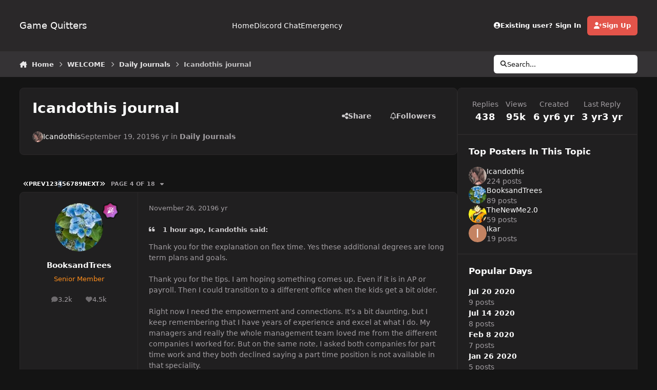

--- FILE ---
content_type: text/html;charset=UTF-8
request_url: https://forum.gamequitters.com/index.php?/topic/7941-icandothis-journal/page/4/
body_size: 31544
content:
<!DOCTYPE html>
<html lang="en-US" dir="ltr" 

data-ips-path="/index.php"
data-ips-scheme='dark'
data-ips-scheme-active='dark'
data-ips-scheme-default='dark'
data-ips-theme="22"
data-ips-scheme-toggle="true"


    data-ips-guest


data-ips-theme-setting-change-scheme='1'
data-ips-theme-setting-link-panels='1'
data-ips-theme-setting-nav-bar-icons='0'
data-ips-theme-setting-mobile-icons-location='footer'
data-ips-theme-setting-mobile-footer-labels='1'
data-ips-theme-setting-sticky-sidebar='1'
data-ips-theme-setting-flip-sidebar='0'

data-ips-layout='default'



>
	<head data-ips-hook="head">
		<meta charset="utf-8">
		<title data-ips-hook="title">Icandothis journal - Page 4 - Daily Journals - Game Quitters</title>
		
		
		
		

		


	<script type="eca36f5d53d0a7e18611a865-text/javascript">
		(() => {
			function getCookie(n) {
				let v = `; ${document.cookie}`, parts = v.split(`; ${n}=`);
				if (parts.length === 2) return parts.pop().split(';').shift();
			}
			
			const s = getCookie('ips4_scheme_preference');
			if(!s || s === document.documentElement.getAttribute("data-ips-scheme-active")) return;
			if(s === "system"){
				document.documentElement.setAttribute('data-ips-scheme',(window.matchMedia('(prefers-color-scheme:dark)').matches)?'dark':'light');
			} else {
				document.documentElement.setAttribute("data-ips-scheme",s);
			}
			document.documentElement.setAttribute("data-ips-scheme-active",s);
		})();
	</script>

		
			<!-- Global site tag (gtag.js) - Google Analytics -->
<script async src="https://www.googletagmanager.com/gtag/js?id=UA-58808808-3" type="eca36f5d53d0a7e18611a865-text/javascript"></script>
<script type="eca36f5d53d0a7e18611a865-text/javascript">
  window.dataLayer = window.dataLayer || [];
  function gtag(){dataLayer.push(arguments);}
  gtag('js', new Date());

  gtag('config', 'UA-58808808-3');
</script>

		
		
		
		
		


	<!--!Font Awesome Free 6 by @fontawesome - https://fontawesome.com License - https://fontawesome.com/license/free Copyright 2024 Fonticons, Inc.-->
	<link rel='stylesheet' href='//forum.gamequitters.com/applications/core/interface/static/fontawesome/css/all.min.css?v=6.7.2'>



	<link rel='stylesheet' href='//forum.gamequitters.com/static/css/core_global_framework_framework.css?v=a410fd3a2d1762314945'>

	<link rel='stylesheet' href='//forum.gamequitters.com/static/css/core_front_core.css?v=a410fd3a2d1762314945'>

	<link rel='stylesheet' href='//forum.gamequitters.com/static/css/forums_front_forums.css?v=a410fd3a2d1762314945'>

	<link rel='stylesheet' href='//forum.gamequitters.com/static/css/forums_front_topics.css?v=a410fd3a2d1762314945'>


<!-- Content Config CSS Properties -->
<style id="contentOptionsCSS">
    :root {
        --i-embed-max-width: 500px;
        --i-embed-default-width: 500px;
        --i-embed-media-max-width: 100%;
    }
</style>



	
	
	<style id="themeVariables">
		
			:root{

--set__i-default-scheme: dark;
--dark__i-primary: hsl(4 73% 59%);
--dark__i-primary-relative-l: 49;
--dark__i-base-l: 19;
--dark__i-base-c: 2;
--dark__i-base-h: 345;
--light__i-primary: hsl(4 73% 59%);
--light__i-primary-relative-l: 49;
--light__i-secondary: hsl(150 3% 20%);
--light__i-secondary-relative-l: 20;
--light__i-base-l: 93;
--light__i-base-c: 2;
--light__i-base-h: 90;

}
		
	</style>

	
		<style id="themeCustomCSS">
			
		</style>
	

	


		



	<meta name="viewport" content="width=device-width, initial-scale=1, viewport-fit=cover">
	<meta name="apple-mobile-web-app-status-bar-style" content="black-translucent">
	
	
	
		<meta name="twitter:card" content="summary_large_image">
	
	
	
		
			
				
					<meta property="og:title" content="Icandothis journal">
				
			
		
	
		
			
				
					<meta property="og:type" content="website">
				
			
		
	
		
			
				
					<meta property="og:url" content="https://forum.gamequitters.com/index.php?/topic/7941-icandothis-journal/">
				
			
		
	
		
			
				
					<meta property="og:updated_time" content="2022-02-10T22:21:02Z">
				
			
		
	
		
			
				
					<meta property="og:image" content="https://forum.gamequitters.com/uploads/monthly_2022_01/70CEEC61-A0FD-4C07-A6B5-D6282E4484B8.jpeg.17c85ce7e85a102ab694a6690485986f.jpeg">
				
			
		
	
		
			
				
					<meta property="og:site_name" content="Game Quitters">
				
			
		
	
		
			
				
					<meta property="og:locale" content="en_US">
				
			
		
	
	
		
			<link rel="first" href="https://forum.gamequitters.com/index.php?/topic/7941-icandothis-journal/">
		
	
		
			<link rel="prev" href="https://forum.gamequitters.com/index.php?/topic/7941-icandothis-journal/page/3/">
		
	
		
			<link rel="next" href="https://forum.gamequitters.com/index.php?/topic/7941-icandothis-journal/page/5/">
		
	
		
			<link rel="last" href="https://forum.gamequitters.com/index.php?/topic/7941-icandothis-journal/page/18/">
		
	
		
			<link rel="canonical" href="https://forum.gamequitters.com/index.php?/topic/7941-icandothis-journal/page/4/">
		
	
	<link rel="alternate" type="application/rss+xml" title="Game Quitters" href="https://forum.gamequitters.com/index.php?/rss/2-game-quitters.xml/">
	
	
	
	<link rel="manifest" href="https://forum.gamequitters.com/index.php?/manifest.webmanifest/">
	
		<meta name="theme-color" content="#ffffff">
	
	

	
	

	
	


		

	
	<link rel='icon' href='https://forum.gamequitters.com/uploads/monthly_2025_11/921807658_GQ-Logoshape-onwhite.png' type="image/png">

	</head>
	<body data-ips-hook="body" class="ipsApp ipsApp_front " data-contentClass="IPS\forums\Topic" data-controller="core.front.core.app" data-pageApp="forums" data-pageLocation="front" data-pageModule="forums" data-pageController="topic" data-id="7941" >
		<a href="#ipsLayout__main" class="ipsSkipToContent">Jump to content</a>
		
		
		

<i-pull-to-refresh aria-hidden="true">
	<div class="iPullToRefresh"></div>
</i-pull-to-refresh>
		


	<i-pwa-install id="ipsPwaInstall">
		
		
		<div class="iPwaInstall__content">
			<div class="iPwaInstall__title">View in the app</div>
			<p class="iPwaInstall__desc">A better way to browse. <strong>Learn more</strong>.</p>
		</div>
		<button type="button" class="iPwaInstall__learnMore" popovertarget="iPwaInstall__learnPopover">Learn more</button>
		<button type="button" class="iPwaInstall__dismiss" id="iPwaInstall__dismiss"><span aria-hidden="true">&times;</span><span class="ipsInvisible">Dismiss</span></button>
	</i-pwa-install>
	
	<i-card popover id="iPwaInstall__learnPopover">
		<button class="iCardDismiss" type="button" tabindex="-1" popovertarget="iPwaInstall__learnPopover" popovertargetaction="hide">Close</button>
		<div class="iCard">
			<div class="iCard__content iPwaInstallPopover">
				<div class="i-flex i-gap_2">
					
					<div class="i-flex_11 i-align-self_center">
						<div class="i-font-weight_700 i-color_hard">Game Quitters</div>
						<p>A full-screen app on your home screen with push notifications, badges and more.</p>
					</div>
				</div>

				<div class="iPwaInstallPopover__ios">
					<div class="iPwaInstallPopover__title">
						<svg xmlns="http://www.w3.org/2000/svg" viewBox="0 0 384 512"><path d="M318.7 268.7c-.2-36.7 16.4-64.4 50-84.8-18.8-26.9-47.2-41.7-84.7-44.6-35.5-2.8-74.3 20.7-88.5 20.7-15 0-49.4-19.7-76.4-19.7C63.3 141.2 4 184.8 4 273.5q0 39.3 14.4 81.2c12.8 36.7 59 126.7 107.2 125.2 25.2-.6 43-17.9 75.8-17.9 31.8 0 48.3 17.9 76.4 17.9 48.6-.7 90.4-82.5 102.6-119.3-65.2-30.7-61.7-90-61.7-91.9zm-56.6-164.2c27.3-32.4 24.8-61.9 24-72.5-24.1 1.4-52 16.4-67.9 34.9-17.5 19.8-27.8 44.3-25.6 71.9 26.1 2 49.9-11.4 69.5-34.3z"/></svg>
						<span>To install this app on iOS and iPadOS</span>
					</div>
					<ol class="ipsList ipsList--bullets i-color_soft i-margin-top_2">
						<li>Tap the <svg xmlns='http://www.w3.org/2000/svg' viewBox='0 0 416 550.4' class='iPwaInstallPopover__svg'><path d='M292.8 129.6 208 44.8l-84.8 84.8-22.4-22.4L208 0l107.2 107.2-22.4 22.4Z'/><path d='M192 22.4h32v336h-32v-336Z'/><path d='M368 550.4H48c-27.2 0-48-20.8-48-48v-288c0-27.2 20.8-48 48-48h112v32H48c-9.6 0-16 6.4-16 16v288c0 9.6 6.4 16 16 16h320c9.6 0 16-6.4 16-16v-288c0-9.6-6.4-16-16-16H256v-32h112c27.2 0 48 20.8 48 48v288c0 27.2-20.8 48-48 48Z'/></svg> Share icon in Safari</li>
						<li>Scroll the menu and tap <strong>Add to Home Screen</strong>.</li>
						<li>Tap <strong>Add</strong> in the top-right corner.</li>
					</ol>
				</div>
				<div class="iPwaInstallPopover__android">
					<div class="iPwaInstallPopover__title">
						<svg xmlns="http://www.w3.org/2000/svg" viewBox="0 0 576 512"><path d="M420.6 301.9a24 24 0 1 1 24-24 24 24 0 0 1 -24 24m-265.1 0a24 24 0 1 1 24-24 24 24 0 0 1 -24 24m273.7-144.5 47.9-83a10 10 0 1 0 -17.3-10h0l-48.5 84.1a301.3 301.3 0 0 0 -246.6 0L116.2 64.5a10 10 0 1 0 -17.3 10h0l47.9 83C64.5 202.2 8.2 285.6 0 384H576c-8.2-98.5-64.5-181.8-146.9-226.6"/></svg>
						<span>To install this app on Android</span>
					</div>
					<ol class="ipsList ipsList--bullets i-color_soft i-margin-top_2">
						<li>Tap the 3-dot menu (⋮) in the top-right corner of the browser.</li>
						<li>Tap <strong>Add to Home screen</strong> or <strong>Install app</strong>.</li>
						<li>Confirm by tapping <strong>Install</strong>.</li>
					</ol>
				</div>
			</div>
		</div>
	</i-card>

		
		<div class="ipsLayout" id="ipsLayout" data-ips-hook="layout">
			
			<div class="ipsLayout__app" data-ips-hook="app">
				
				<div data-ips-hook="mobileHeader" class="ipsMobileHeader ipsResponsive_header--mobile">
					
<a href="https://forum.gamequitters.com/" data-ips-hook="logo" class="ipsLogo ipsLogo--mobile" accesskey="1">
	
		

		

	
  	<div class="ipsLogo__text">
		<span class="ipsLogo__name" data-ips-theme-text="set__i-logo-text">Game Quitters</span>
		
			<span class="ipsLogo__slogan" data-ips-theme-text="set__i-logo-slogan"></span>
		
	</div>
</a>
					
<ul data-ips-hook="mobileNavHeader" class="ipsMobileNavIcons ipsResponsive_header--mobile">
	
		<li data-el="guest">
			<button type="button" class="ipsMobileNavIcons__button ipsMobileNavIcons__button--primary" aria-controls="ipsOffCanvas--guest" aria-expanded="false" data-ipscontrols>
				<span>Sign In</span>
			</button>
		</li>
	
	
	
		
	
    
	
	
</ul>
				</div>
				
				


				
					
<nav class="ipsBreadcrumb ipsBreadcrumb--mobile ipsResponsive_header--mobile" aria-label="Breadcrumbs" >
	<ol itemscope itemtype="https://schema.org/BreadcrumbList" class="ipsBreadcrumb__list">
		<li itemprop="itemListElement" itemscope itemtype="https://schema.org/ListItem">
			<a title="Home" href="https://forum.gamequitters.com/" itemprop="item">
				<i class="fa-solid fa-house-chimney"></i> <span itemprop="name">Home</span>
			</a>
			<meta itemprop="position" content="1">
		</li>
		
		
		
			
				<li itemprop="itemListElement" itemscope itemtype="https://schema.org/ListItem">
					<a href="https://forum.gamequitters.com/index.php?/forum/3-welcome/" itemprop="item">
						<span itemprop="name">WELCOME </span>
					</a>
					<meta itemprop="position" content="2">
				</li>
			
			
		
			
				<li itemprop="itemListElement" itemscope itemtype="https://schema.org/ListItem">
					<a href="https://forum.gamequitters.com/index.php?/forum/11-daily-journals/" itemprop="item">
						<span itemprop="name">Daily Journals </span>
					</a>
					<meta itemprop="position" content="3">
				</li>
			
			
		
			
				<li aria-current="location" itemprop="itemListElement" itemscope itemtype="https://schema.org/ListItem">
					<span itemprop="name">Icandothis journal</span>
					<meta itemprop="position" content="4">
				</li>
			
			
		
	</ol>
	<ul class="ipsBreadcrumb__feed" data-ips-hook="feed">
		
		<li >
			<a data-action="defaultStream" href="https://forum.gamequitters.com/index.php?/discover/" ><i class="fa-regular fa-file-lines"></i> <span data-role="defaultStreamName">All Activity</span></a>
		</li>
	</ul>
</nav>
				
				
					<header data-ips-hook="header" class="ipsHeader ipsResponsive_header--desktop">
						
						
							<div data-ips-hook="primaryHeader" class="ipsHeader__primary" >
								<div class="ipsWidth ipsHeader__align">
									<div data-ips-header-position="4" class="ipsHeader__start">


	
		<div data-ips-header-content='logo'>
			<!-- logo -->
			
				
<a href="https://forum.gamequitters.com/" data-ips-hook="logo" class="ipsLogo ipsLogo--desktop" accesskey="1">
	
		

		

	
  	<div class="ipsLogo__text">
		<span class="ipsLogo__name" data-ips-theme-text="set__i-logo-text">Game Quitters</span>
		
			<span class="ipsLogo__slogan" data-ips-theme-text="set__i-logo-slogan"></span>
		
	</div>
</a>
			
			
			    
			    
			    
			    
			
		</div>
	

	

	

	

	
</div>
									<div data-ips-header-position="5" class="ipsHeader__center">


	

	
		<div data-ips-header-content='navigation'>
			<!-- navigation -->
			
			
			    
				    


<nav data-ips-hook="navBar" class="ipsNav" aria-label="Primary">
	<i-navigation-menu>
		<ul class="ipsNavBar" data-role="menu">
			


	
		
		
		
		<li  data-id="33"  data-navApp="core" data-navExt="CustomItem" >
			
			
				
					<a href="https://forum.gamequitters.com" data-navItem-id="33">
						<span class="ipsNavBar__icon" aria-hidden="true">
							
								<i class="fa-solid" style="--icon:'\f1c5'"></i>
							
						</span>
						<span class="ipsNavBar__text">
							<span class="ipsNavBar__label">Home</span>
						</span>
					</a>
				
			
		</li>
	

	
		
		
		
		<li  data-id="36"  data-navApp="core" data-navExt="CustomItem" >
			
			
				
					<a href="https://discord.gg/gamequitters" target='_blank' rel="noopener" data-navItem-id="36" >
						<span class="ipsNavBar__icon" aria-hidden="true">
							
								<i class="fa-solid" style="--icon:'\f1c5'"></i>
							
						</span>
						<span class="ipsNavBar__text">
							<span class="ipsNavBar__label">Discord Chat</span>
						</span>
					</a>
				
			
		</li>
	

	
		
		
		
		<li  data-id="43"  data-navApp="core" data-navExt="CustomItem" >
			
			
				
					<a href="https://gamequitters.com/emergency/" target='_blank' rel="noopener" data-navItem-id="43" >
						<span class="ipsNavBar__icon" aria-hidden="true">
							
								<i class="fa-solid" style="--icon:'\f1c5'"></i>
							
						</span>
						<span class="ipsNavBar__text">
							<span class="ipsNavBar__label">Emergency</span>
						</span>
					</a>
				
			
		</li>
	

			<li data-role="moreLi" hidden>
				<button aria-expanded="false" aria-controls="nav__more" data-ipscontrols type="button">
					<span class="ipsNavBar__icon" aria-hidden="true">
						<i class="fa-solid fa-bars"></i>
					</span>
					<span class="ipsNavBar__text">
						<span class="ipsNavBar__label">More</span>
						<i class="fa-solid fa-angle-down"></i>
					</span>
				</button>
				<ul class="ipsNav__dropdown" id="nav__more" data-role="moreMenu" data-ips-hidden-light-dismiss hidden></ul>
			</li>
		</ul>
		<div class="ipsNavPriority js-ipsNavPriority" aria-hidden="true">
			<ul class="ipsNavBar" data-role="clone">
				<li data-role="moreLiClone">
					<button aria-expanded="false" aria-controls="nav__more" data-ipscontrols type="button">
						<span class="ipsNavBar__icon" aria-hidden="true">
							<i class="fa-solid fa-bars"></i>
						</span>
						<span class="ipsNavBar__text">
							<span class="ipsNavBar__label">More</span>
							<i class="fa-solid fa-angle-down"></i>
						</span>
					</button>
				</li>
				


	
		
		
		
		<li  data-id="33"  data-navApp="core" data-navExt="CustomItem" >
			
			
				
					<a href="https://forum.gamequitters.com" data-navItem-id="33">
						<span class="ipsNavBar__icon" aria-hidden="true">
							
								<i class="fa-solid" style="--icon:'\f1c5'"></i>
							
						</span>
						<span class="ipsNavBar__text">
							<span class="ipsNavBar__label">Home</span>
						</span>
					</a>
				
			
		</li>
	

	
		
		
		
		<li  data-id="36"  data-navApp="core" data-navExt="CustomItem" >
			
			
				
					<a href="https://discord.gg/gamequitters" target='_blank' rel="noopener" data-navItem-id="36" >
						<span class="ipsNavBar__icon" aria-hidden="true">
							
								<i class="fa-solid" style="--icon:'\f1c5'"></i>
							
						</span>
						<span class="ipsNavBar__text">
							<span class="ipsNavBar__label">Discord Chat</span>
						</span>
					</a>
				
			
		</li>
	

	
		
		
		
		<li  data-id="43"  data-navApp="core" data-navExt="CustomItem" >
			
			
				
					<a href="https://gamequitters.com/emergency/" target='_blank' rel="noopener" data-navItem-id="43" >
						<span class="ipsNavBar__icon" aria-hidden="true">
							
								<i class="fa-solid" style="--icon:'\f1c5'"></i>
							
						</span>
						<span class="ipsNavBar__text">
							<span class="ipsNavBar__label">Emergency</span>
						</span>
					</a>
				
			
		</li>
	

			</ul>
		</div>
	</i-navigation-menu>
</nav>
			    
			    
			    
			    
			
		</div>
	

	

	

	
</div>
									<div data-ips-header-position="6" class="ipsHeader__end">


	

	

	
		<div data-ips-header-content='user'>
			<!-- user -->
			
			
			    
			    
				    

	<ul id="elUserNav" data-ips-hook="userBarGuest" class="ipsUserNav ipsUserNav--guest">
        
		
        
        
        
            
            <li id="elSignInLink" data-el="sign-in">
                <button type="button" id="elUserSignIn" popovertarget="elUserSignIn_menu" class="ipsUserNav__link">
                	<i class="fa-solid fa-circle-user"></i>
                	<span class="ipsUserNav__text">Existing user? Sign In</span>
                </button>                
                
<i-dropdown popover id="elUserSignIn_menu">
	<div class="iDropdown">
		<form accept-charset='utf-8' method='post' action='https://forum.gamequitters.com/index.php?/login/'>
			<input type="hidden" name="csrfKey" value="f7c1f25319f1562997fef14e0ffed0ec">
			<input type="hidden" name="ref" value="aHR0cHM6Ly9mb3J1bS5nYW1lcXVpdHRlcnMuY29tL2luZGV4LnBocD8vdG9waWMvNzk0MS1pY2FuZG90aGlzLWpvdXJuYWwvcGFnZS80Lw==">
			<div data-role="loginForm">
				
				
				
					<div class='ipsColumns ipsColumns--lines'>
						<div class='ipsColumns__primary' id='elUserSignIn_internal'>
							
<div class="">
	<h4 class="ipsTitle ipsTitle--h3 i-padding_2 i-padding-bottom_0 i-color_hard">Sign In</h4>
	<ul class='ipsForm ipsForm--vertical ipsForm--login-popup'>
		<li class="ipsFieldRow ipsFieldRow--noLabel ipsFieldRow--fullWidth">
			<label class="ipsFieldRow__label" for="login_popup_email">Email Address</label>
			<div class="ipsFieldRow__content">
                <input type="email" class='ipsInput ipsInput--text' placeholder="Email Address" name="auth" autocomplete="email" id='login_popup_email'>
			</div>
		</li>
		<li class="ipsFieldRow ipsFieldRow--noLabel ipsFieldRow--fullWidth">
			<label class="ipsFieldRow__label" for="login_popup_password">Password</label>
			<div class="ipsFieldRow__content">
				<input type="password" class='ipsInput ipsInput--text' placeholder="Password" name="password" autocomplete="current-password" id='login_popup_password'>
			</div>
		</li>
		<li class="ipsFieldRow ipsFieldRow--checkbox">
			<input type="checkbox" name="remember_me" id="remember_me_checkbox_popup" value="1" checked class="ipsInput ipsInput--toggle">
			<div class="ipsFieldRow__content">
				<label class="ipsFieldRow__label" for="remember_me_checkbox_popup">Remember me</label>
				<div class="ipsFieldRow__desc">Not recommended on shared computers</div>
			</div>
		</li>
		<li class="ipsSubmitRow">
			<button type="submit" name="_processLogin" value="usernamepassword" class="ipsButton ipsButton--primary i-width_100p">Sign In</button>
			
				<p class="i-color_soft i-link-color_inherit i-font-weight_500 i-font-size_-1 i-margin-top_2">
					
						<a href='https://forum.gamequitters.com/index.php?/lostpassword/' data-ipsDialog data-ipsDialog-title='Forgot your password?'>
					
					Forgot your password?</a>
				</p>
			
		</li>
	</ul>
</div>
						</div>
						<div class='ipsColumns__secondary i-basis_280'>
							<div id='elUserSignIn_external'>
								<p class='ipsTitle ipsTitle--h3 i-padding_2 i-padding-bottom_0 i-color_soft'>Or sign in with...</p>
								<div class='i-grid i-gap_2 i-padding_2'>
									
										<div>
											

<button type="submit" name="_processLogin" value="4" class='ipsSocial ipsSocial--facebook' style="background-color: #3a579a">
	
		<span class='ipsSocial__icon'>
			
				
					<svg xmlns="http://www.w3.org/2000/svg" viewBox="0 0 320 512"><path d="M80 299.3V512H196V299.3h86.5l18-97.8H196V166.9c0-51.7 20.3-71.5 72.7-71.5c16.3 0 29.4 .4 37 1.2V7.9C291.4 4 256.4 0 236.2 0C129.3 0 80 50.5 80 159.4v42.1H14v97.8H80z"/></svg>
				
			
		</span>
		<span class='ipsSocial__text'>Sign in with Facebook</span>
	
</button>
										</div>
									
								</div>
							</div>
						</div>
					</div>
				
			</div>
		</form>
	</div>
</i-dropdown>
            </li>
            
        
		
			<li data-el="sign-up">
				
					<a href="https://forum.gamequitters.com/index.php?/register/" class="ipsUserNav__link ipsUserNav__link--sign-up" data-ipsdialog data-ipsdialog-size="narrow" data-ipsdialog-title="Sign Up"  id="elRegisterButton">
						<i class="fa-solid fa-user-plus"></i>
						<span class="ipsUserNav__text">Sign Up</span>
					</a>
				
			</li>
		
		
	</ul>

			    
			    
			    
			
		</div>
	

	

	
</div>
								</div>
							</div>
						
						
							<div data-ips-hook="secondaryHeader" class="ipsHeader__secondary" >
								<div class="ipsWidth ipsHeader__align">
									<div data-ips-header-position="7" class="ipsHeader__start">


	

	

	

	
		<div data-ips-header-content='breadcrumb'>
			<!-- breadcrumb -->
			
			
			    
			    
			    
				    
<nav class="ipsBreadcrumb ipsBreadcrumb--top " aria-label="Breadcrumbs" >
	<ol itemscope itemtype="https://schema.org/BreadcrumbList" class="ipsBreadcrumb__list">
		<li itemprop="itemListElement" itemscope itemtype="https://schema.org/ListItem">
			<a title="Home" href="https://forum.gamequitters.com/" itemprop="item">
				<i class="fa-solid fa-house-chimney"></i> <span itemprop="name">Home</span>
			</a>
			<meta itemprop="position" content="1">
		</li>
		
		
		
			
				<li itemprop="itemListElement" itemscope itemtype="https://schema.org/ListItem">
					<a href="https://forum.gamequitters.com/index.php?/forum/3-welcome/" itemprop="item">
						<span itemprop="name">WELCOME </span>
					</a>
					<meta itemprop="position" content="2">
				</li>
			
			
		
			
				<li itemprop="itemListElement" itemscope itemtype="https://schema.org/ListItem">
					<a href="https://forum.gamequitters.com/index.php?/forum/11-daily-journals/" itemprop="item">
						<span itemprop="name">Daily Journals </span>
					</a>
					<meta itemprop="position" content="3">
				</li>
			
			
		
			
				<li aria-current="location" itemprop="itemListElement" itemscope itemtype="https://schema.org/ListItem">
					<span itemprop="name">Icandothis journal</span>
					<meta itemprop="position" content="4">
				</li>
			
			
		
	</ol>
	<ul class="ipsBreadcrumb__feed" data-ips-hook="feed">
		
		<li >
			<a data-action="defaultStream" href="https://forum.gamequitters.com/index.php?/discover/" ><i class="fa-regular fa-file-lines"></i> <span data-role="defaultStreamName">All Activity</span></a>
		</li>
	</ul>
</nav>
			    
			    
			
		</div>
	

	
</div>
									<div data-ips-header-position="8" class="ipsHeader__center">


	

	

	

	

	
</div>
									<div data-ips-header-position="9" class="ipsHeader__end">


	

	

	

	

	
		<div data-ips-header-content='search'>
			<!-- search -->
			
			
			    
			    
			    
			    
				    

	<button class='ipsSearchPseudo' popovertarget="ipsSearchDialog" type="button">
		<i class="fa-solid fa-magnifying-glass"></i>
		<span>Search...</span>
	</button>

			    
			
		</div>
	
</div>
								</div>
							</div>
						
					</header>
				
				<main data-ips-hook="main" class="ipsLayout__main" id="ipsLayout__main" tabindex="-1">
					<div class="ipsWidth ipsWidth--main-content">
						<div class="ipsContentWrap">
							
							

							<div class="ipsLayout__columns">
								<section data-ips-hook="primaryColumn" class="ipsLayout__primary-column">
									
									
									
                                    
									

	





    
    

									




<!-- Start #ipsTopicView -->
<div class="ipsBlockSpacer" id="ipsTopicView" data-ips-topic-ui="traditional" data-ips-topic-first-page="false" data-ips-topic-comments="all">




<div class="ipsBox ipsBox--topicHeader ipsPull">
	<header class="ipsPageHeader">
		<div class="ipsPageHeader__row">
			<div data-ips-hook="header" class="ipsPageHeader__primary">
				<div class="ipsPageHeader__title">
					
						<h1 data-ips-hook="title">Icandothis journal</h1>
					
					<div data-ips-hook="badges" class="ipsBadges">
						
					</div>
				</div>
				
				
			</div>
			
				<ul data-ips-hook="topicHeaderButtons" class="ipsButtons">
					
						<li>


    <button type="button" id="elShareItem_439264340" popovertarget="elShareItem_439264340_menu" class='ipsButton ipsButton--share ipsButton--inherit '>
        <i class='fa-solid fa-share-nodes'></i><span class="ipsButton__label">Share</span>
    </button>
    <i-dropdown popover id="elShareItem_439264340_menu" data-controller="core.front.core.sharelink">
        <div class="iDropdown">
            <div class='i-padding_2'>
                
                
                <span data-ipsCopy data-ipsCopy-flashmessage>
                    <a href="https://forum.gamequitters.com/index.php?/topic/7941-icandothis-journal/" class="ipsPageActions__mainLink" data-role="copyButton" data-clipboard-text="https://forum.gamequitters.com/index.php?/topic/7941-icandothis-journal/" data-ipstooltip title='Copy Link to Clipboard'><i class="fa-regular fa-copy"></i> https://forum.gamequitters.com/index.php?/topic/7941-icandothis-journal/</a>
                </span>
                <ul class='ipsList ipsList--inline i-justify-content_center i-gap_1 i-margin-top_2'>
                    
                        <li>
<a href="https://x.com/share?url=https%3A%2F%2Fforum.gamequitters.com%2Findex.php%3F%2Ftopic%2F7941-icandothis-journal%2F" class="ipsShareLink ipsShareLink--x" target="_blank" data-role="shareLink" title='Share on X' data-ipsTooltip rel='nofollow noopener'>
    <i class="fa-brands fa-x-twitter"></i>
</a></li>
                    
                        <li>
<a href="https://www.facebook.com/sharer/sharer.php?u=https%3A%2F%2Fforum.gamequitters.com%2Findex.php%3F%2Ftopic%2F7941-icandothis-journal%2F" class="ipsShareLink ipsShareLink--facebook" target="_blank" data-role="shareLink" title='Share on Facebook' data-ipsTooltip rel='noopener nofollow'>
	<i class="fa-brands fa-facebook"></i>
</a></li>
                    
                        <li>
<a href="https://www.reddit.com/submit?url=https%3A%2F%2Fforum.gamequitters.com%2Findex.php%3F%2Ftopic%2F7941-icandothis-journal%2F&amp;title=Icandothis+journal" rel="nofollow noopener" class="ipsShareLink ipsShareLink--reddit" target="_blank" title='Share on Reddit' data-ipsTooltip>
	<i class="fa-brands fa-reddit"></i>
</a></li>
                    
                        <li>
<a href="https://www.linkedin.com/shareArticle?mini=true&amp;url=https%3A%2F%2Fforum.gamequitters.com%2Findex.php%3F%2Ftopic%2F7941-icandothis-journal%2F&amp;title=Icandothis+journal" rel="nofollow noopener" class="ipsShareLink ipsShareLink--linkedin" target="_blank" data-role="shareLink" title='Share on LinkedIn' data-ipsTooltip>
	<i class="fa-brands fa-linkedin"></i>
</a></li>
                    
                        <li>
<a href="https://pinterest.com/pin/create/button/?url=https://forum.gamequitters.com/index.php?/topic/7941-icandothis-journal/&amp;media=" class="ipsShareLink ipsShareLink--pinterest" rel="nofollow noopener" target="_blank" data-role="shareLink" title='Share on Pinterest' data-ipsTooltip>
	<i class="fa-brands fa-pinterest"></i>
</a></li>
                    
                </ul>
                
                    <button class='ipsHide ipsButton ipsButton--small ipsButton--inherit ipsButton--wide i-margin-top_2' data-controller='core.front.core.webshare' data-role='webShare' data-webShareTitle='Icandothis journal' data-webShareText='Icandothis journal' data-webShareUrl='https://forum.gamequitters.com/index.php?/topic/7941-icandothis-journal/'>More sharing options...</button>
                
            </div>
        </div>
    </i-dropdown>
</li>
					
					
					<li>

<div data-followApp='forums' data-followArea='topic' data-followID='7941' data-controller='core.front.core.followButton'>
	

	<a data-ips-hook="guest" href="https://forum.gamequitters.com/index.php?/login/" rel="nofollow" class="ipsButton ipsButton--follow" data-role="followButton" data-ipstooltip title="Sign in to follow this">
		<span>
			<i class="fa-regular fa-bell"></i>
			<span class="ipsButton__label">Followers</span>
		</span>
		
	</a>

</div></li>
				</ul>
			
		</div>
		
		
			<!-- PageHeader footer is only shown in traditional view -->
			<div class="ipsPageHeader__row ipsPageHeader__row--footer">
				<div class="ipsPageHeader__primary">
					<div class="ipsPhotoPanel ipsPhotoPanel--inline">
						


	<a data-ips-hook="userPhotoWithUrl" href="https://forum.gamequitters.com/index.php?/profile/3579-icandothis/" rel="nofollow" data-ipshover data-ipshover-width="370" data-ipshover-target="https://forum.gamequitters.com/index.php?/profile/3579-icandothis/&amp;do=hovercard"  class="ipsUserPhoto ipsUserPhoto--fluid" title="Go to Icandothis's profile" data-group="3" aria-hidden="true" tabindex="-1">
		<img src="https://forum.gamequitters.com/uploads/monthly_2021_01/11E77E7F-281B-4642-B8B3-AA2DDB64A1A2.thumb.jpeg.94b1d419e364ea1aee9b8f809a430cd0.jpeg" alt="Icandothis" loading="lazy">
	</a>

						<div data-ips-hook="topicHeaderMetaData" class="ipsPhotoPanel__text">
							<div class="ipsPhotoPanel__primary">


<a href='https://forum.gamequitters.com/index.php?/profile/3579-icandothis/' rel="nofollow" data-ipsHover data-ipsHover-width='370' data-ipsHover-target='https://forum.gamequitters.com/index.php?/profile/3579-icandothis/&amp;do=hovercard&amp;referrer=https%253A%252F%252Fforum.gamequitters.com%252Findex.php%253F%252Ftopic%252F7941-icandothis-journal%252Fpage%252F4%252F' title="Go to Icandothis's profile" class="ipsUsername" translate="no">Icandothis</a></div>
							<div class="ipsPhotoPanel__secondary"><time datetime='2019-09-19T12:10:52Z' title='09/19/19 12:10  PM' data-short='6 yr' class='ipsTime ipsTime--long'><span class='ipsTime__long'>September 19, 2019</span><span class='ipsTime__short'>6 yr</span></time> in <a href="https://forum.gamequitters.com/index.php?/forum/11-daily-journals/" class="i-font-weight_600">Daily Journals</a></div>
						</div>
					</div>
				</div>
				
			</div>
		
	</header>

	

</div>

<!-- Large topic warnings -->






<!-- These can be hidden on traditional first page using <div data-ips-hide="traditional-first"> -->


<!-- Content messages -->









<div class="i-flex i-flex-wrap_wrap-reverse i-align-items_center i-gap_3">

	<!-- All replies / Helpful Replies: This isn't shown on the first page, due to data-ips-hide="traditional-first" -->
	

	<!-- Start new topic, Reply to topic: Shown on all views -->
	<ul data-ips-hook="topicMainButtons" class="i-flex_11 ipsButtons ipsButtons--main">
		<li>
			
		</li>
		
		
	</ul>
</div>





<section data-controller='core.front.core.recommendedComments' data-url='https://forum.gamequitters.com/index.php?/topic/7941-icandothis-journal/&amp;recommended=comments' class='ipsBox ipsBox--featuredComments ipsRecommendedComments ipsHide'>
	<div data-role="recommendedComments">
		<header class='ipsBox__header'>
			<h2>Featured Replies</h2>
			

<div class='ipsCarouselNav ' data-ipscarousel='topic-featured-posts' >
	<button class='ipsCarouselNav__button' data-carousel-arrow='prev'><span class="ipsInvisible">Previous carousel slide</span><i class='fa-ips' aria-hidden='true'></i></button>
	<button class='ipsCarouselNav__button' data-carousel-arrow='next'><span class="ipsInvisible">Next carousel slide</span><i class='fa-ips' aria-hidden='true'></i></button>
</div>
		</header>
		
	</div>
</section>

<div id="comments" data-controller="core.front.core.commentFeed,forums.front.topic.view, core.front.core.ignoredComments" data-autopoll data-baseurl="https://forum.gamequitters.com/index.php?/topic/7941-icandothis-journal/"  data-feedid="forums-ips_forums_topic-7941" class="cTopic ipsBlockSpacer" data-follow-area-id="topic-7941">

	<div data-ips-hook="topicPostFeed" id="elPostFeed" class="ipsEntries ipsPull ipsEntries--topic" data-role="commentFeed" data-controller="core.front.core.moderation" >

		
			<div class="ipsButtonBar ipsButtonBar--top">
				
					<div class="ipsButtonBar__pagination">


	
	<ul class='ipsPagination ipsPagination--numerous' id='elPagination_f70f29fbf3377db5d0793b03c113c3a4_718310330' data-ipsPagination-seoPagination='true' data-pages='18' data-ipsPagination  data-ipsPagination-pages="18" data-ipsPagination-perPage='25'>
		
			
				<li class='ipsPagination__first'><a href='https://forum.gamequitters.com/index.php?/topic/7941-icandothis-journal/#comments' rel="first" data-page='1' data-ipsTooltip title='First page'><i class='fa-solid fa-angles-left'></i></a></li>
				<li class='ipsPagination__prev'><a href='https://forum.gamequitters.com/index.php?/topic/7941-icandothis-journal/page/3/#comments' rel="prev" data-page='3' data-ipsTooltip title='Previous page'>Prev</a></li>
				
					<li class='ipsPagination__page'><a href='https://forum.gamequitters.com/index.php?/topic/7941-icandothis-journal/#comments' data-page='1'>1</a></li>
				
					<li class='ipsPagination__page'><a href='https://forum.gamequitters.com/index.php?/topic/7941-icandothis-journal/page/2/#comments' data-page='2'>2</a></li>
				
					<li class='ipsPagination__page'><a href='https://forum.gamequitters.com/index.php?/topic/7941-icandothis-journal/page/3/#comments' data-page='3'>3</a></li>
				
			
			<li class='ipsPagination__page ipsPagination__active'><a href='https://forum.gamequitters.com/index.php?/topic/7941-icandothis-journal/page/4/#comments' data-page='4'>4</a></li>
			
				
					<li class='ipsPagination__page'><a href='https://forum.gamequitters.com/index.php?/topic/7941-icandothis-journal/page/5/#comments' data-page='5'>5</a></li>
				
					<li class='ipsPagination__page'><a href='https://forum.gamequitters.com/index.php?/topic/7941-icandothis-journal/page/6/#comments' data-page='6'>6</a></li>
				
					<li class='ipsPagination__page'><a href='https://forum.gamequitters.com/index.php?/topic/7941-icandothis-journal/page/7/#comments' data-page='7'>7</a></li>
				
					<li class='ipsPagination__page'><a href='https://forum.gamequitters.com/index.php?/topic/7941-icandothis-journal/page/8/#comments' data-page='8'>8</a></li>
				
					<li class='ipsPagination__page'><a href='https://forum.gamequitters.com/index.php?/topic/7941-icandothis-journal/page/9/#comments' data-page='9'>9</a></li>
				
				<li class='ipsPagination__next'><a href='https://forum.gamequitters.com/index.php?/topic/7941-icandothis-journal/page/5/#comments' rel="next" data-page='5' data-ipsTooltip title='Next page'>Next</a></li>
				<li class='ipsPagination__last'><a href='https://forum.gamequitters.com/index.php?/topic/7941-icandothis-journal/page/18/#comments' rel="last" data-page='18' data-ipsTooltip title='Last page'><i class='fa-solid fa-angles-right'></i></a></li>
			
			
				<li class='ipsPagination__pageJump'>
					<button type="button" id="elPagination_f70f29fbf3377db5d0793b03c113c3a4_718310330_jump" popovertarget="elPagination_f70f29fbf3377db5d0793b03c113c3a4_718310330_jump_menu">Page 4 of 18 <i class='fa-solid fa-caret-down i-margin-start_icon'></i></button>
					<i-dropdown popover id="elPagination_f70f29fbf3377db5d0793b03c113c3a4_718310330_jump_menu">
						<div class="iDropdown">
							<form accept-charset='utf-8' method='post' action='https://forum.gamequitters.com/index.php?/topic/7941-icandothis-journal/#comments' data-role="pageJump" data-baseUrl='https://forum.gamequitters.com/index.php?/topic/7941-icandothis-journal/page/4/#comments' data-bypassValidation='true'>
								<ul class='i-flex i-gap_1 i-padding_2'>
									<input type='number' min='1' max='18' placeholder='Page number: 1 - 18' class='ipsInput i-flex_11' name='page' inputmode="numeric" autofocus>
									<input type='submit' class='ipsButton ipsButton--primary' value='Go'>
								</ul>
							</form>
						</div>
					</i-dropdown>
				</li>
			
		
	</ul>
</div>
				
				
			</div>
		
		<form action="https://forum.gamequitters.com/index.php?/topic/7941-icandothis-journal/page/4/&amp;csrfKey=f7c1f25319f1562997fef14e0ffed0ec&amp;do=multimodComment" method="post" data-ipspageaction data-role="moderationTools">
			
			
				

					

					
					



<a id="findComment-60524"></a>
<div id="comment-60524"></div>
<article data-ips-hook="postWrapper" id="elComment_60524" class="
		ipsEntry js-ipsEntry  ipsEntry--post 
        
        
        
        
        
		"   >
	
		<aside data-ips-hook="topicAuthorColumn" class="ipsEntry__author-column">
			
			<div data-ips-hook="postUserPhoto" class="ipsAvatarStack">
				


	<a data-ips-hook="userPhotoWithUrl" href="https://forum.gamequitters.com/index.php?/profile/2756-booksandtree%EF%BB%BFs/" rel="nofollow" data-ipshover data-ipshover-width="370" data-ipshover-target="https://forum.gamequitters.com/index.php?/profile/2756-booksandtree%EF%BB%BFs/&amp;do=hovercard"  class="ipsUserPhoto ipsUserPhoto--fluid" title="Go to BooksandTree﻿s's profile" data-group="22" aria-hidden="true" tabindex="-1">
		<img src="https://forum.gamequitters.com/uploads/monthly_2018_12/359865614_BlueHydrangeas.thumb.jpg.f1e11b4683ae20527ff4b9d968cd37e1.jpg" alt="BooksandTree﻿s" loading="lazy">
	</a>

				
				
					
<img src='https://forum.gamequitters.com/uploads/monthly_2021_06/11_Experienced.svg' loading="lazy" alt="Experienced" class="ipsAvatarStack__rank" data-ipsTooltip title="Rank: Experienced (11/14)">
								
			</div>
			<h3 data-ips-hook="postUsername" class="ipsEntry__username">
				
				


<a href='https://forum.gamequitters.com/index.php?/profile/2756-booksandtree%EF%BB%BFs/' rel="nofollow" data-ipsHover data-ipsHover-width='370' data-ipsHover-target='https://forum.gamequitters.com/index.php?/profile/2756-booksandtree%EF%BB%BFs/&amp;do=hovercard&amp;referrer=https%253A%252F%252Fforum.gamequitters.com%252Findex.php%253F%252Ftopic%252F7941-icandothis-journal%252Fpage%252F4%252F' title="Go to BooksandTree﻿s's profile" class="ipsUsername" translate="no">BooksandTree﻿s</a>
				
			</h3>
			
				<div data-ips-hook="postUserGroup" class="ipsEntry__group">
					
						<span style='color:#ff8e1c'>Senior Member</span>
					
				</div>
			
			
			
				<ul data-ips-hook="postUserStats" class="ipsEntry__authorStats ipsEntry__authorStats--minimal">
					<li data-i-el="posts">
						
							<a href="https://forum.gamequitters.com/index.php?/profile/2756-booksandtree%EF%BB%BFs/content/" rel="nofollow" title="Posts" data-ipstooltip>
								<i class="fa-solid fa-comment"></i>
								<span data-i-el="number">3.2k</span>
								<span data-i-el="label">posts</span>
							</a>
						
					</li>
					
					
						<li data-ips-hook="postUserBadges" data-i-el="badges">
							<a href="https://forum.gamequitters.com/index.php?/profile/2756-booksandtree%EF%BB%BFs/badges/" data-action="badgeLog" title="Badges">
								<i class="fa-solid fa-award"></i>
								<span data-i-el="number">11</span>
								<span data-i-el="label">Badges</span>
							</a>
						</li>
					
					
						<li data-ips-hook="postUserReputation" data-i-el="reputation">
							
								<span>
									<i class="fa-solid fa-heart"></i>
									<span data-i-el="number">4.5k</span>
									<span data-i-el="label">Reputation</span>
								</span>
							
						</li>
					
				</ul>
				<ul data-ips-hook="postUserCustomFields" class="ipsEntry__authorFields">
					

				</ul>
			
			
		</aside>
	
	
<aside data-ips-hook="topicAuthorColumn" class="ipsEntry__header" data-feedid="forums-ips_forums_topic-7941">
	<div class="ipsEntry__header-align">

		<div class="ipsPhotoPanel">
			<!-- Avatar -->
			<div class="ipsAvatarStack" data-ips-hook="postUserPhoto">
				


	<a data-ips-hook="userPhotoWithUrl" href="https://forum.gamequitters.com/index.php?/profile/2756-booksandtree%EF%BB%BFs/" rel="nofollow" data-ipshover data-ipshover-width="370" data-ipshover-target="https://forum.gamequitters.com/index.php?/profile/2756-booksandtree%EF%BB%BFs/&amp;do=hovercard"  class="ipsUserPhoto ipsUserPhoto--fluid" title="Go to BooksandTree﻿s's profile" data-group="22" aria-hidden="true" tabindex="-1">
		<img src="https://forum.gamequitters.com/uploads/monthly_2018_12/359865614_BlueHydrangeas.thumb.jpg.f1e11b4683ae20527ff4b9d968cd37e1.jpg" alt="BooksandTree﻿s" loading="lazy">
	</a>

				
					
<img src='https://forum.gamequitters.com/uploads/monthly_2021_06/11_Experienced.svg' loading="lazy" alt="Experienced" class="ipsAvatarStack__rank" data-ipsTooltip title="Rank: Experienced (11/14)">
				
				
			</div>
			<!-- Username -->
			<div class="ipsPhotoPanel__text">
				<h3 data-ips-hook="postUsername" class="ipsEntry__username">
					


<a href='https://forum.gamequitters.com/index.php?/profile/2756-booksandtree%EF%BB%BFs/' rel="nofollow" data-ipsHover data-ipsHover-width='370' data-ipsHover-target='https://forum.gamequitters.com/index.php?/profile/2756-booksandtree%EF%BB%BFs/&amp;do=hovercard&amp;referrer=https%253A%252F%252Fforum.gamequitters.com%252Findex.php%253F%252Ftopic%252F7941-icandothis-journal%252Fpage%252F4%252F' title="Go to BooksandTree﻿s's profile" class="ipsUsername" translate="no">BooksandTree﻿s</a>
					
						<span class="ipsEntry__group">
							
								<span style='color:#ff8e1c'>Senior Member</span>
							
						</span>
					
					
				</h3>
				<p class="ipsPhotoPanel__secondary">
					<time datetime='2019-11-26T00:53:01Z' title='11/26/19 12:53  AM' data-short='6 yr' class='ipsTime ipsTime--long'><span class='ipsTime__long'>November 26, 2019</span><span class='ipsTime__short'>6 yr</span></time>
				</p>
			</div>
		</div>

		<!-- Minimal badges -->
		<ul data-ips-hook="postBadgesSecondary" class="ipsBadges">
			
			
			
			
			
			
		</ul>

		

		

		
			<!-- Expand mini profile -->
			<button class="ipsEntry__topButton ipsEntry__topButton--profile" type="button" aria-controls="mini-profile-60524" aria-expanded="false" data-ipscontrols data-ipscontrols-src="https://forum.gamequitters.com/?&amp;app=core&amp;module=system&amp;controller=ajax&amp;do=miniProfile&amp;authorId=2756&amp;solvedCount=load" aria-label="Author stats" data-ipstooltip><i class="fa-solid fa-chevron-down" aria-hidden="true"></i></button>
		

        
<!-- Mini profile -->

	<div id='mini-profile-60524' data-ips-hidden-animation="slide-fade" hidden class="ipsEntry__profile-row ipsLoading ipsLoading--small">
        
            <ul class='ipsEntry__profile'></ul>
        
	</div>

	</div>
</aside>
	

<div id="comment-60524_wrap" data-controller="core.front.core.comment" data-feedid="forums-ips_forums_topic-7941" data-commentapp="forums" data-commenttype="forums" data-commentid="60524" data-quotedata="{&quot;userid&quot;:2756,&quot;username&quot;:&quot;BooksandTree\ufeffs&quot;,&quot;timestamp&quot;:1574729581,&quot;contentapp&quot;:&quot;forums&quot;,&quot;contenttype&quot;:&quot;forums&quot;,&quot;contentid&quot;:7941,&quot;contentclass&quot;:&quot;forums_Topic&quot;,&quot;contentcommentid&quot;:60524}" class="ipsEntry__content js-ipsEntry__content"  >
	<div class="ipsEntry__post">
		<div class="ipsEntry__meta">
			
				<span class="ipsEntry__date"><time datetime='2019-11-26T00:53:01Z' title='11/26/19 12:53  AM' data-short='6 yr' class='ipsTime ipsTime--long'><span class='ipsTime__long'>November 26, 2019</span><span class='ipsTime__short'>6 yr</span></time></span>
			
			<!-- Traditional badges -->
			<ul data-ips-hook="postBadges" class="ipsBadges">
				
				
				
				
                
				
			</ul>
			
			
		</div>
		

		

		

		<!-- Post content -->
		<div data-ips-hook="postContent" class="ipsRichText ipsRichText--user" data-role="commentContent" data-controller="core.front.core.lightboxedImages">

			
			

				
<blockquote class="ipsQuote" data-ipsquote="" data-ipsquote-contentapp="forums" data-ipsquote-contentclass="forums_Topic" data-ipsquote-contentcommentid="60517" data-ipsquote-contentid="7941" data-ipsquote-contenttype="forums" data-ipsquote-timestamp="1574723452" data-ipsquote-userid="3579" data-ipsquote-username="Icandothis">
	<div class="ipsQuote_citation">
		1 hour ago, Icandothis said:
	</div>

	<div class="ipsQuote_contents">
		<p>
			Thank you for the explanation on flex time. Yes these additional degrees are long term plans and goals.
		</p>

		<p>
			 
		</p>

		<p>
			Thank you for the tips. I am hoping something comes up. Even if it is in AP or payroll. Then I could transition to a different office when the kids get a bit older. <br />
			 
		</p>

		<p>
			Right now I need the empowerment and connections. It’s a bit daunting, but I keep remembering that I have years of experience and excel at what I do. My managers and really the whole management team loved me from the different companies I worked for. But on the same note, I asked both companies for part time work and they both declined saying a part time position is not available in that speciality. <br />
			 
		</p>

		<p>
			Just keep trusting that it will work out. I am doing my best and I feel like I have already succeeded. <br />
			 
		</p>

		<p>
			Thank you!
		</p>
	</div>
</blockquote>

<p>
	You got this. One obstacle at a time until the marathon ends. Sometimes it's a long marathon and other times it's not. You have good references and a good mindset.
</p>


			

			
		</div>

		
			

		

	</div>
	
		<div class="ipsEntry__footer">
			<menu data-ips-hook="postFooterControls" class="ipsEntry__controls" data-role="commentControls" data-controller="core.front.helpful.helpful">
				
					
					
					
					
                    
						

                    
				
				<li class="ipsHide" data-role="commentLoading">
					<span class="ipsLoading ipsLoading--tiny"></span>
				</li>
			</menu>
			
				

	<div data-controller='core.front.core.reaction' class='ipsReact '>	
		
			
			<div class='ipsReact_blurb ' data-role='reactionBlurb'>
				
					

	
	<ul class='ipsReact_reactions'>
		
		
			
				
				<li class='ipsReact_reactCount'>
					
						<span data-ipsTooltip title="Like">
					
							<span>
								<img src='https://forum.gamequitters.com/uploads/reactions/react_like.png' alt="Like" loading="lazy">
							</span>
							<span>
								2
							</span>
					
						</span>
					
				</li>
			
		
	</ul>

				
			</div>
		
		
		
	</div>

			
		</div>
	
	
</div>
	
</article>

                    
                    
					
					
					

					
					
						








<div class="ipsBox ipsPull cTopicOverviewContainer ipsResponsive_hideDesktop ">
	<div class="cTopicOverview cTopicOverview--main" data-controller='forums.front.topic.activity'>

		<div class="cTopicOverview__content">
			<ul class='cTopicOverview__item cTopicOverview__item--stats'>
				
					<li>
						<span class="i-color_soft i-font-weight_500">Replies</span>
						<span class="i-color_hard i-font-weight_700 i-font-size_3">438</span>
					</li>
				
				<li>
					<span class="i-color_soft i-font-weight_500">Views</span>
					<span class="i-color_hard i-font-weight_700 i-font-size_3">95k</span>
				</li>
				<li>
					<span class="i-color_soft i-font-weight_500">Created</span>
					<span class="i-color_hard i-font-weight_700 i-font-size_3"><time datetime='2019-09-19T12:10:52Z' title='09/19/19 12:10  PM' data-short='6 yr' class='ipsTime ipsTime--short'><span class='ipsTime__long'>6 yr</span><span class='ipsTime__short'>6 yr</span></time></span>
				</li>
				<li>
					<span class="i-color_soft i-font-weight_500">Last Reply </span>
					<span class="i-color_hard i-font-weight_700 i-font-size_3"><time datetime='2022-02-10T22:21:02Z' title='02/10/22 10:21  PM' data-short='3 yr' class='ipsTime ipsTime--short'><span class='ipsTime__long'>3 yr</span><span class='ipsTime__short'>3 yr</span></time></span>
				</li>
			</ul>
			
			
			
				<div class='cTopicOverview__item cTopicOverview__item--topPosters'>
					<h4 class='cTopicOverview__title'>Top Posters In This Topic</h4>
					<ul class='cTopicOverview__dataList'>
						
							<li class="ipsPhotoPanel">
								


	<a data-ips-hook="userPhotoWithUrl" href="https://forum.gamequitters.com/index.php?/profile/3579-icandothis/" rel="nofollow" data-ipshover data-ipshover-width="370" data-ipshover-target="https://forum.gamequitters.com/index.php?/profile/3579-icandothis/&amp;do=hovercard"  class="ipsUserPhoto ipsUserPhoto--fluid" title="Go to Icandothis's profile" data-group="3" aria-hidden="true" tabindex="-1">
		<img src="https://forum.gamequitters.com/uploads/monthly_2021_01/11E77E7F-281B-4642-B8B3-AA2DDB64A1A2.thumb.jpeg.94b1d419e364ea1aee9b8f809a430cd0.jpeg" alt="Icandothis" loading="lazy">
	</a>

								<div class='ipsPhotoPanel__text'>
									<strong class='ipsPhotoPanel__primary i-color_hard'><a href='https://forum.gamequitters.com/index.php?/profile/3579-icandothis/'>Icandothis</a></strong>
									<span class='ipsPhotoPanel__secondary'>224 posts</span>
								</div>
							</li>
						
							<li class="ipsPhotoPanel">
								


	<a data-ips-hook="userPhotoWithUrl" href="https://forum.gamequitters.com/index.php?/profile/2756-booksandtree%EF%BB%BFs/" rel="nofollow" data-ipshover data-ipshover-width="370" data-ipshover-target="https://forum.gamequitters.com/index.php?/profile/2756-booksandtree%EF%BB%BFs/&amp;do=hovercard"  class="ipsUserPhoto ipsUserPhoto--fluid" title="Go to BooksandTree﻿s's profile" data-group="22" aria-hidden="true" tabindex="-1">
		<img src="https://forum.gamequitters.com/uploads/monthly_2018_12/359865614_BlueHydrangeas.thumb.jpg.f1e11b4683ae20527ff4b9d968cd37e1.jpg" alt="BooksandTree﻿s" loading="lazy">
	</a>

								<div class='ipsPhotoPanel__text'>
									<strong class='ipsPhotoPanel__primary i-color_hard'><a href='https://forum.gamequitters.com/index.php?/profile/2756-booksandtree%EF%BB%BFs/'>BooksandTree﻿s</a></strong>
									<span class='ipsPhotoPanel__secondary'>89 posts</span>
								</div>
							</li>
						
							<li class="ipsPhotoPanel">
								


	<a data-ips-hook="userPhotoWithUrl" href="https://forum.gamequitters.com/index.php?/profile/3654-thenewme20/" rel="nofollow" data-ipshover data-ipshover-width="370" data-ipshover-target="https://forum.gamequitters.com/index.php?/profile/3654-thenewme20/&amp;do=hovercard"  class="ipsUserPhoto ipsUserPhoto--fluid" title="Go to TheNewMe2.0's profile" data-group="3" aria-hidden="true" tabindex="-1">
		<img src="https://forum.gamequitters.com/uploads/monthly_2025_09/IMG_0666.thumb.webp.5973bd8bd559097ad4df8140e101951e.webp" alt="TheNewMe2.0" loading="lazy">
	</a>

								<div class='ipsPhotoPanel__text'>
									<strong class='ipsPhotoPanel__primary i-color_hard'><a href='https://forum.gamequitters.com/index.php?/profile/3654-thenewme20/'>TheNewMe2.0</a></strong>
									<span class='ipsPhotoPanel__secondary'>59 posts</span>
								</div>
							</li>
						
							<li class="ipsPhotoPanel">
								


	<a data-ips-hook="userPhotoWithUrl" href="https://forum.gamequitters.com/index.php?/profile/3294-ikar/" rel="nofollow" data-ipshover data-ipshover-width="370" data-ipshover-target="https://forum.gamequitters.com/index.php?/profile/3294-ikar/&amp;do=hovercard"  class="ipsUserPhoto ipsUserPhoto--fluid" title="Go to Ikar's profile" data-group="3" aria-hidden="true" tabindex="-1">
		<img src="data:image/svg+xml,%3Csvg%20xmlns%3D%22http%3A%2F%2Fwww.w3.org%2F2000%2Fsvg%22%20viewBox%3D%220%200%201024%201024%22%20style%3D%22background%3A%23c48362%22%3E%3Cg%3E%3Ctext%20text-anchor%3D%22middle%22%20dy%3D%22.35em%22%20x%3D%22512%22%20y%3D%22512%22%20fill%3D%22%23ffffff%22%20font-size%3D%22700%22%20font-family%3D%22-apple-system%2C%20BlinkMacSystemFont%2C%20Roboto%2C%20Helvetica%2C%20Arial%2C%20sans-serif%22%3EI%3C%2Ftext%3E%3C%2Fg%3E%3C%2Fsvg%3E" alt="Ikar" loading="lazy">
	</a>

								<div class='ipsPhotoPanel__text'>
									<strong class='ipsPhotoPanel__primary i-color_hard'><a href='https://forum.gamequitters.com/index.php?/profile/3294-ikar/'>Ikar</a></strong>
									<span class='ipsPhotoPanel__secondary'>19 posts</span>
								</div>
							</li>
						
					</ul>
				</div>
			
			
				<div class='cTopicOverview__item cTopicOverview__item--popularDays'>
					<h4 class='cTopicOverview__title'>Popular Days</h4>
					<ul class='cTopicOverview__dataList'>
						
							<li>
								<a href="https://forum.gamequitters.com/index.php?/topic/7941-icandothis-journal/#findComment-69535" rel="nofollow" class='cTopicOverview__dataItem i-grid i-color_soft'>
									<span class='i-font-weight_bold i-color_hard'>Jul 20 2020</span>
									<span>9 posts</span>
								</a>
							</li>
						
							<li>
								<a href="https://forum.gamequitters.com/index.php?/topic/7941-icandothis-journal/#findComment-69304" rel="nofollow" class='cTopicOverview__dataItem i-grid i-color_soft'>
									<span class='i-font-weight_bold i-color_hard'>Jul 14 2020</span>
									<span>8 posts</span>
								</a>
							</li>
						
							<li>
								<a href="https://forum.gamequitters.com/index.php?/topic/7941-icandothis-journal/#findComment-63253" rel="nofollow" class='cTopicOverview__dataItem i-grid i-color_soft'>
									<span class='i-font-weight_bold i-color_hard'>Feb 8 2020</span>
									<span>7 posts</span>
								</a>
							</li>
						
							<li>
								<a href="https://forum.gamequitters.com/index.php?/topic/7941-icandothis-journal/#findComment-62699" rel="nofollow" class='cTopicOverview__dataItem i-grid i-color_soft'>
									<span class='i-font-weight_bold i-color_hard'>Jan 26 2020</span>
									<span>5 posts</span>
								</a>
							</li>
						
					</ul>
				</div>
			
			
				<div class='cTopicOverview__item cTopicOverview__item--popularPosts'>
					<h4 class='cTopicOverview__title'>Most Popular Posts</h4>
					<ul class='cTopicOverview__dataList'>
						
							<li>
								<div class='ipsPhotoPanel ipsPhotoPanel--tiny'>
									<span class='ipsUserPhoto'>
										<img src='https://forum.gamequitters.com/uploads/monthly_2021_01/11E77E7F-281B-4642-B8B3-AA2DDB64A1A2.thumb.jpeg.94b1d419e364ea1aee9b8f809a430cd0.jpeg' alt='Icandothis' loading='lazy'>
									</span>
									<div class="ipsPhotoPanel__text">
										<h5 class='ipsPhotoPanel__primary i-color_hard'>Icandothis</h5>
										<p class='ipsPhotoPanel__secondary'>
											<a href="https://forum.gamequitters.com/index.php?/topic/7941-icandothis-journal/&amp;do=findComment&amp;comment=64076" rel="nofollow"><time datetime='2020-02-29T09:06:57Z' title='02/29/20 09:06  AM' data-short='5 yr' class='ipsTime ipsTime--long'><span class='ipsTime__long'>February 29, 2020</span><span class='ipsTime__short'>5 yr</span></time></a>
										</p>
									</div>
								</div>
								<p class='i-margin-top_2 ipsRichText ipsTruncate_3'>
									Hi-
 


	 
 


	Well awesome. The corona virus is at the schools here. It’s big and scary... and puts everything to the test.  
	 
 


	Also, I have been meaning to write this... so now is as good a t
								</p>
							</li>
						
							<li>
								<div class='ipsPhotoPanel ipsPhotoPanel--tiny'>
									<span class='ipsUserPhoto'>
										<img src='https://forum.gamequitters.com/uploads/monthly_2021_01/11E77E7F-281B-4642-B8B3-AA2DDB64A1A2.thumb.jpeg.94b1d419e364ea1aee9b8f809a430cd0.jpeg' alt='Icandothis' loading='lazy'>
									</span>
									<div class="ipsPhotoPanel__text">
										<h5 class='ipsPhotoPanel__primary i-color_hard'>Icandothis</h5>
										<p class='ipsPhotoPanel__secondary'>
											<a href="https://forum.gamequitters.com/index.php?/topic/7941-icandothis-journal/&amp;do=findComment&amp;comment=65513" rel="nofollow"><time datetime='2020-04-09T23:43:45Z' title='04/09/20 11:43  PM' data-short='5 yr' class='ipsTime ipsTime--long'><span class='ipsTime__long'>April 9, 2020</span><span class='ipsTime__short'>5 yr</span></time></a>
										</p>
									</div>
								</div>
								<p class='i-margin-top_2 ipsRichText ipsTruncate_3'>
									Hi All-
 


	 So some updates for anyone following along. My diagnosis is Stage 2/3 Colon Cancer. This has a 5 year survival rate of 75%. I am so grateful it has not spread.    
	 
 


	I have created
								</p>
							</li>
						
							<li>
								<div class='ipsPhotoPanel ipsPhotoPanel--tiny'>
									<span class='ipsUserPhoto'>
										<img src='https://forum.gamequitters.com/uploads/monthly_2021_01/11E77E7F-281B-4642-B8B3-AA2DDB64A1A2.thumb.jpeg.94b1d419e364ea1aee9b8f809a430cd0.jpeg' alt='Icandothis' loading='lazy'>
									</span>
									<div class="ipsPhotoPanel__text">
										<h5 class='ipsPhotoPanel__primary i-color_hard'>Icandothis</h5>
										<p class='ipsPhotoPanel__secondary'>
											<a href="https://forum.gamequitters.com/index.php?/topic/7941-icandothis-journal/&amp;do=findComment&amp;comment=69723" rel="nofollow"><time datetime='2020-07-27T14:28:00Z' title='07/27/20 02:28  PM' data-short='5 yr' class='ipsTime ipsTime--long'><span class='ipsTime__long'>July 27, 2020</span><span class='ipsTime__short'>5 yr</span></time></a>
										</p>
									</div>
								</div>
								<p class='i-margin-top_2 ipsRichText ipsTruncate_3'>
									When it seems as if the dark cold despair has overwhelmed all hope
 


	Let me remember 
 


	Faith is the bird that feels the light and sings when it is still dark
 


	 
 


	Today: Chemo treatment 
								</p>
							</li>
						
					</ul>
				</div>
			
			
			
				<div class='cTopicOverview__item cTopicOverview__item--images'>
					<h4 class='cTopicOverview__title'>Posted Images</h4>
					<ul class='cTopicOverview__imageGrid' data-controller='core.front.core.lightboxedImages'>
						
							
							<li class='cTopicOverview__image'>
								<a href="https://forum.gamequitters.com/index.php?/topic/7941-icandothis-journal/&amp;do=findComment&amp;comment=80472" rel="nofollow" class='ipsThumb'>
									<img src="https://forum.gamequitters.com/uploads/monthly_2022_01/70CEEC61-A0FD-4C07-A6B5-D6282E4484B8.thumb.jpeg.85e3282ba971a44e50636b1a249c1615.jpeg" alt='' loading='lazy'>
								</a>
							</li>
						
							
							<li class='cTopicOverview__image'>
								<a href="https://forum.gamequitters.com/index.php?/topic/7941-icandothis-journal/&amp;do=findComment&amp;comment=80472" rel="nofollow" class='ipsThumb'>
									<img src="https://forum.gamequitters.com/uploads/monthly_2022_01/E0C6881E-F580-484D-A968-1787BC411E4A.jpeg.e28f4fe0e217bdb59a1e4bc1718468fd.jpeg" alt='' loading='lazy'>
								</a>
							</li>
						
							
							<li class='cTopicOverview__image'>
								<a href="https://forum.gamequitters.com/index.php?/topic/7941-icandothis-journal/&amp;do=findComment&amp;comment=76350" rel="nofollow" class='ipsThumb'>
									<img src="https://forum.gamequitters.com/uploads/monthly_2021_02/B202E2B9-38B2-4BD6-87AC-A4BDF63EA12D.thumb.jpeg.13915f7226a0260635d350fdbe3300d4.jpeg" alt='' loading='lazy'>
								</a>
							</li>
						
							
							<li class='cTopicOverview__image'>
								<a href="https://forum.gamequitters.com/index.php?/topic/7941-icandothis-journal/&amp;do=findComment&amp;comment=75273" rel="nofollow" class='ipsThumb'>
									<img src="https://forum.gamequitters.com/uploads/monthly_2020_12/2E825340-CDC2-4AA2-B476-DBE2853AAB78.jpeg.b2c8cbadede496eb9d80abe7d20ab000.jpeg" alt='' loading='lazy'>
								</a>
							</li>
						
					</ul>
				</div>
			
			
		</div>
		
			<button type="button" data-action='toggleOverview' class='cTopicOverview__toggle'><span class="ipsInvisible">Expand topic overview</span><i class='fa-solid fa-chevron-down'></i></button>
		
	</div>
</div>
					
					
				

					

					
					



<a id="findComment-60552"></a>
<div id="comment-60552"></div>
<article data-ips-hook="postWrapper" id="elComment_60552" class="
		ipsEntry js-ipsEntry  ipsEntry--post 
        
        
        
        
        
		"   >
	
		<aside data-ips-hook="topicAuthorColumn" class="ipsEntry__author-column">
			
			<div data-ips-hook="postUserPhoto" class="ipsAvatarStack">
				


	<a data-ips-hook="userPhotoWithUrl" href="https://forum.gamequitters.com/index.php?/profile/3579-icandothis/" rel="nofollow" data-ipshover data-ipshover-width="370" data-ipshover-target="https://forum.gamequitters.com/index.php?/profile/3579-icandothis/&amp;do=hovercard"  class="ipsUserPhoto ipsUserPhoto--fluid" title="Go to Icandothis's profile" data-group="3" aria-hidden="true" tabindex="-1">
		<img src="https://forum.gamequitters.com/uploads/monthly_2021_01/11E77E7F-281B-4642-B8B3-AA2DDB64A1A2.thumb.jpeg.94b1d419e364ea1aee9b8f809a430cd0.jpeg" alt="Icandothis" loading="lazy">
	</a>

				
				
					
<img src='https://forum.gamequitters.com/uploads/monthly_2021_06/5_Explorer.svg' loading="lazy" alt="Explorer" class="ipsAvatarStack__rank" data-ipsTooltip title="Rank: Explorer (4/14)">
								
			</div>
			<h3 data-ips-hook="postUsername" class="ipsEntry__username">
				
				


<a href='https://forum.gamequitters.com/index.php?/profile/3579-icandothis/' rel="nofollow" data-ipsHover data-ipsHover-width='370' data-ipsHover-target='https://forum.gamequitters.com/index.php?/profile/3579-icandothis/&amp;do=hovercard&amp;referrer=https%253A%252F%252Fforum.gamequitters.com%252Findex.php%253F%252Ftopic%252F7941-icandothis-journal%252Fpage%252F4%252F' title="Go to Icandothis's profile" class="ipsUsername" translate="no">Icandothis</a>
				
			</h3>
			
				<div data-ips-hook="postUserGroup" class="ipsEntry__group">
					
						Members
					
				</div>
			
			
			
				<ul data-ips-hook="postUserStats" class="ipsEntry__authorStats ipsEntry__authorStats--minimal">
					<li data-i-el="posts">
						
							<a href="https://forum.gamequitters.com/index.php?/profile/3579-icandothis/content/" rel="nofollow" title="Posts" data-ipstooltip>
								<i class="fa-solid fa-comment"></i>
								<span data-i-el="number">396</span>
								<span data-i-el="label">posts</span>
							</a>
						
					</li>
					
					
						<li data-ips-hook="postUserBadges" data-i-el="badges">
							<a href="https://forum.gamequitters.com/index.php?/profile/3579-icandothis/badges/" data-action="badgeLog" title="Badges">
								<i class="fa-solid fa-award"></i>
								<span data-i-el="number">7</span>
								<span data-i-el="label">Badges</span>
							</a>
						</li>
					
					
						<li data-ips-hook="postUserReputation" data-i-el="reputation">
							
								<span>
									<i class="fa-solid fa-heart"></i>
									<span data-i-el="number">806</span>
									<span data-i-el="label">Reputation</span>
								</span>
							
						</li>
					
				</ul>
				<ul data-ips-hook="postUserCustomFields" class="ipsEntry__authorFields">
					

				</ul>
			
			
		</aside>
	
	
<aside data-ips-hook="topicAuthorColumn" class="ipsEntry__header" data-feedid="forums-ips_forums_topic-7941">
	<div class="ipsEntry__header-align">

		<div class="ipsPhotoPanel">
			<!-- Avatar -->
			<div class="ipsAvatarStack" data-ips-hook="postUserPhoto">
				


	<a data-ips-hook="userPhotoWithUrl" href="https://forum.gamequitters.com/index.php?/profile/3579-icandothis/" rel="nofollow" data-ipshover data-ipshover-width="370" data-ipshover-target="https://forum.gamequitters.com/index.php?/profile/3579-icandothis/&amp;do=hovercard"  class="ipsUserPhoto ipsUserPhoto--fluid" title="Go to Icandothis's profile" data-group="3" aria-hidden="true" tabindex="-1">
		<img src="https://forum.gamequitters.com/uploads/monthly_2021_01/11E77E7F-281B-4642-B8B3-AA2DDB64A1A2.thumb.jpeg.94b1d419e364ea1aee9b8f809a430cd0.jpeg" alt="Icandothis" loading="lazy">
	</a>

				
					
<img src='https://forum.gamequitters.com/uploads/monthly_2021_06/5_Explorer.svg' loading="lazy" alt="Explorer" class="ipsAvatarStack__rank" data-ipsTooltip title="Rank: Explorer (4/14)">
				
				
			</div>
			<!-- Username -->
			<div class="ipsPhotoPanel__text">
				<h3 data-ips-hook="postUsername" class="ipsEntry__username">
					


<a href='https://forum.gamequitters.com/index.php?/profile/3579-icandothis/' rel="nofollow" data-ipsHover data-ipsHover-width='370' data-ipsHover-target='https://forum.gamequitters.com/index.php?/profile/3579-icandothis/&amp;do=hovercard&amp;referrer=https%253A%252F%252Fforum.gamequitters.com%252Findex.php%253F%252Ftopic%252F7941-icandothis-journal%252Fpage%252F4%252F' title="Go to Icandothis's profile" class="ipsUsername" translate="no">Icandothis</a>
					
						<span class="ipsEntry__group">
							
								Members
							
						</span>
					
					
				</h3>
				<p class="ipsPhotoPanel__secondary">
					<time datetime='2019-11-26T18:50:21Z' title='11/26/19 06:50  PM' data-short='6 yr' class='ipsTime ipsTime--long'><span class='ipsTime__long'>November 26, 2019</span><span class='ipsTime__short'>6 yr</span></time>
				</p>
			</div>
		</div>

		<!-- Minimal badges -->
		<ul data-ips-hook="postBadgesSecondary" class="ipsBadges">
			
				<li><span class="ipsBadge ipsBadge--author">Author</span></li>
			
			
			
			
			
			
		</ul>

		

		

		
			<!-- Expand mini profile -->
			<button class="ipsEntry__topButton ipsEntry__topButton--profile" type="button" aria-controls="mini-profile-60552" aria-expanded="false" data-ipscontrols data-ipscontrols-src="https://forum.gamequitters.com/?&amp;app=core&amp;module=system&amp;controller=ajax&amp;do=miniProfile&amp;authorId=3579&amp;solvedCount=load" aria-label="Author stats" data-ipstooltip><i class="fa-solid fa-chevron-down" aria-hidden="true"></i></button>
		

        
<!-- Mini profile -->

	<div id='mini-profile-60552' data-ips-hidden-animation="slide-fade" hidden class="ipsEntry__profile-row ipsLoading ipsLoading--small">
        
            <ul class='ipsEntry__profile'></ul>
        
	</div>

	</div>
</aside>
	

<div id="comment-60552_wrap" data-controller="core.front.core.comment" data-feedid="forums-ips_forums_topic-7941" data-commentapp="forums" data-commenttype="forums" data-commentid="60552" data-quotedata="{&quot;userid&quot;:3579,&quot;username&quot;:&quot;Icandothis&quot;,&quot;timestamp&quot;:1574794221,&quot;contentapp&quot;:&quot;forums&quot;,&quot;contenttype&quot;:&quot;forums&quot;,&quot;contentid&quot;:7941,&quot;contentclass&quot;:&quot;forums_Topic&quot;,&quot;contentcommentid&quot;:60552}" class="ipsEntry__content js-ipsEntry__content"  >
	<div class="ipsEntry__post">
		<div class="ipsEntry__meta">
			
				<span class="ipsEntry__date"><time datetime='2019-11-26T18:50:21Z' title='11/26/19 06:50  PM' data-short='6 yr' class='ipsTime ipsTime--long'><span class='ipsTime__long'>November 26, 2019</span><span class='ipsTime__short'>6 yr</span></time></span>
			
			<!-- Traditional badges -->
			<ul data-ips-hook="postBadges" class="ipsBadges">
				
					<li><span class="ipsBadge ipsBadge--author">Author</span></li>
				
				
				
				
                
				
			</ul>
			
			
		</div>
		

		

		

		<!-- Post content -->
		<div data-ips-hook="postContent" class="ipsRichText ipsRichText--user" data-role="commentContent" data-controller="core.front.core.lightboxedImages">

			
			

				
<p>
	Thank you <a contenteditable="false" data-ipshover="" data-ipshover-target="https://forum.gamequitters.com/index.php?/profile/3686-ismailkanaan/&amp;do=hovercard" data-mentionid="3686" href="https://forum.gamequitters.com/index.php?/profile/3686-ismailkanaan/" rel="">@ismailkanaan</a> and <a contenteditable="false" data-ipshover="" data-ipshover-target="https://forum.gamequitters.com/index.php?/profile/2756-booksandtree%EF%BB%BFs/&amp;do=hovercard" data-mentionid="2756" href="https://forum.gamequitters.com/index.php?/profile/2756-booksandtree%EF%BB%BFs/" rel="">@BooksandTree﻿s</a> for being here. It really means the world to me. <br />
	 
</p>

<p>
	Yes, we don’t heal in isolation. We heal as a community and as a collective. <br />
	 
</p>

<p>
	I went to therapy yesterday, and I am feeling so much better today. I believe I read a thread where a user was trying to decide if therapy would help. If you are on the fence, please just go in for a consult. There is something so powerful about being seen and heard by another human being. <br />
	 
</p>

<p>
	Thank you all truly for seeing me and listening. Truly. 
</p>


			

			
		</div>

		

	</div>
	
		<div class="ipsEntry__footer">
			<menu data-ips-hook="postFooterControls" class="ipsEntry__controls" data-role="commentControls" data-controller="core.front.helpful.helpful">
				
					
					
					
					
                    
						

                    
				
				<li class="ipsHide" data-role="commentLoading">
					<span class="ipsLoading ipsLoading--tiny"></span>
				</li>
			</menu>
			
				

	<div data-controller='core.front.core.reaction' class='ipsReact '>	
		
			
			<div class='ipsReact_blurb ' data-role='reactionBlurb'>
				
					

	
	<ul class='ipsReact_reactions'>
		
		
			
				
				<li class='ipsReact_reactCount'>
					
						<span data-ipsTooltip title="Like">
					
							<span>
								<img src='https://forum.gamequitters.com/uploads/reactions/react_like.png' alt="Like" loading="lazy">
							</span>
							<span>
								3
							</span>
					
						</span>
					
				</li>
			
		
	</ul>

				
			</div>
		
		
		
	</div>

			
		</div>
	
	
</div>
	
</article>

                    
                    
					
					
					

					
					
					
				

					

					
					



<a id="findComment-60554"></a>
<div id="comment-60554"></div>
<article data-ips-hook="postWrapper" id="elComment_60554" class="
		ipsEntry js-ipsEntry  ipsEntry--post 
        
        
        
        
        
		"   >
	
		<aside data-ips-hook="topicAuthorColumn" class="ipsEntry__author-column">
			
			<div data-ips-hook="postUserPhoto" class="ipsAvatarStack">
				


	<a data-ips-hook="userPhotoWithUrl" href="https://forum.gamequitters.com/index.php?/profile/2756-booksandtree%EF%BB%BFs/" rel="nofollow" data-ipshover data-ipshover-width="370" data-ipshover-target="https://forum.gamequitters.com/index.php?/profile/2756-booksandtree%EF%BB%BFs/&amp;do=hovercard"  class="ipsUserPhoto ipsUserPhoto--fluid" title="Go to BooksandTree﻿s's profile" data-group="22" aria-hidden="true" tabindex="-1">
		<img src="https://forum.gamequitters.com/uploads/monthly_2018_12/359865614_BlueHydrangeas.thumb.jpg.f1e11b4683ae20527ff4b9d968cd37e1.jpg" alt="BooksandTree﻿s" loading="lazy">
	</a>

				
				
					
<img src='https://forum.gamequitters.com/uploads/monthly_2021_06/11_Experienced.svg' loading="lazy" alt="Experienced" class="ipsAvatarStack__rank" data-ipsTooltip title="Rank: Experienced (11/14)">
								
			</div>
			<h3 data-ips-hook="postUsername" class="ipsEntry__username">
				
				


<a href='https://forum.gamequitters.com/index.php?/profile/2756-booksandtree%EF%BB%BFs/' rel="nofollow" data-ipsHover data-ipsHover-width='370' data-ipsHover-target='https://forum.gamequitters.com/index.php?/profile/2756-booksandtree%EF%BB%BFs/&amp;do=hovercard&amp;referrer=https%253A%252F%252Fforum.gamequitters.com%252Findex.php%253F%252Ftopic%252F7941-icandothis-journal%252Fpage%252F4%252F' title="Go to BooksandTree﻿s's profile" class="ipsUsername" translate="no">BooksandTree﻿s</a>
				
			</h3>
			
				<div data-ips-hook="postUserGroup" class="ipsEntry__group">
					
						<span style='color:#ff8e1c'>Senior Member</span>
					
				</div>
			
			
			
				<ul data-ips-hook="postUserStats" class="ipsEntry__authorStats ipsEntry__authorStats--minimal">
					<li data-i-el="posts">
						
							<a href="https://forum.gamequitters.com/index.php?/profile/2756-booksandtree%EF%BB%BFs/content/" rel="nofollow" title="Posts" data-ipstooltip>
								<i class="fa-solid fa-comment"></i>
								<span data-i-el="number">3.2k</span>
								<span data-i-el="label">posts</span>
							</a>
						
					</li>
					
					
						<li data-ips-hook="postUserBadges" data-i-el="badges">
							<a href="https://forum.gamequitters.com/index.php?/profile/2756-booksandtree%EF%BB%BFs/badges/" data-action="badgeLog" title="Badges">
								<i class="fa-solid fa-award"></i>
								<span data-i-el="number">11</span>
								<span data-i-el="label">Badges</span>
							</a>
						</li>
					
					
						<li data-ips-hook="postUserReputation" data-i-el="reputation">
							
								<span>
									<i class="fa-solid fa-heart"></i>
									<span data-i-el="number">4.5k</span>
									<span data-i-el="label">Reputation</span>
								</span>
							
						</li>
					
				</ul>
				<ul data-ips-hook="postUserCustomFields" class="ipsEntry__authorFields">
					

				</ul>
			
			
		</aside>
	
	
<aside data-ips-hook="topicAuthorColumn" class="ipsEntry__header" data-feedid="forums-ips_forums_topic-7941">
	<div class="ipsEntry__header-align">

		<div class="ipsPhotoPanel">
			<!-- Avatar -->
			<div class="ipsAvatarStack" data-ips-hook="postUserPhoto">
				


	<a data-ips-hook="userPhotoWithUrl" href="https://forum.gamequitters.com/index.php?/profile/2756-booksandtree%EF%BB%BFs/" rel="nofollow" data-ipshover data-ipshover-width="370" data-ipshover-target="https://forum.gamequitters.com/index.php?/profile/2756-booksandtree%EF%BB%BFs/&amp;do=hovercard"  class="ipsUserPhoto ipsUserPhoto--fluid" title="Go to BooksandTree﻿s's profile" data-group="22" aria-hidden="true" tabindex="-1">
		<img src="https://forum.gamequitters.com/uploads/monthly_2018_12/359865614_BlueHydrangeas.thumb.jpg.f1e11b4683ae20527ff4b9d968cd37e1.jpg" alt="BooksandTree﻿s" loading="lazy">
	</a>

				
					
<img src='https://forum.gamequitters.com/uploads/monthly_2021_06/11_Experienced.svg' loading="lazy" alt="Experienced" class="ipsAvatarStack__rank" data-ipsTooltip title="Rank: Experienced (11/14)">
				
				
			</div>
			<!-- Username -->
			<div class="ipsPhotoPanel__text">
				<h3 data-ips-hook="postUsername" class="ipsEntry__username">
					


<a href='https://forum.gamequitters.com/index.php?/profile/2756-booksandtree%EF%BB%BFs/' rel="nofollow" data-ipsHover data-ipsHover-width='370' data-ipsHover-target='https://forum.gamequitters.com/index.php?/profile/2756-booksandtree%EF%BB%BFs/&amp;do=hovercard&amp;referrer=https%253A%252F%252Fforum.gamequitters.com%252Findex.php%253F%252Ftopic%252F7941-icandothis-journal%252Fpage%252F4%252F' title="Go to BooksandTree﻿s's profile" class="ipsUsername" translate="no">BooksandTree﻿s</a>
					
						<span class="ipsEntry__group">
							
								<span style='color:#ff8e1c'>Senior Member</span>
							
						</span>
					
					
				</h3>
				<p class="ipsPhotoPanel__secondary">
					<time datetime='2019-11-26T19:19:58Z' title='11/26/19 07:19  PM' data-short='6 yr' class='ipsTime ipsTime--long'><span class='ipsTime__long'>November 26, 2019</span><span class='ipsTime__short'>6 yr</span></time>
				</p>
			</div>
		</div>

		<!-- Minimal badges -->
		<ul data-ips-hook="postBadgesSecondary" class="ipsBadges">
			
			
			
			
			
			
		</ul>

		

		

		
			<!-- Expand mini profile -->
			<button class="ipsEntry__topButton ipsEntry__topButton--profile" type="button" aria-controls="mini-profile-60554" aria-expanded="false" data-ipscontrols data-ipscontrols-src="https://forum.gamequitters.com/?&amp;app=core&amp;module=system&amp;controller=ajax&amp;do=miniProfile&amp;authorId=2756&amp;solvedCount=load" aria-label="Author stats" data-ipstooltip><i class="fa-solid fa-chevron-down" aria-hidden="true"></i></button>
		

        
<!-- Mini profile -->

	<div id='mini-profile-60554' data-ips-hidden-animation="slide-fade" hidden class="ipsEntry__profile-row ipsLoading ipsLoading--small">
        
            <ul class='ipsEntry__profile'></ul>
        
	</div>

	</div>
</aside>
	

<div id="comment-60554_wrap" data-controller="core.front.core.comment" data-feedid="forums-ips_forums_topic-7941" data-commentapp="forums" data-commenttype="forums" data-commentid="60554" data-quotedata="{&quot;userid&quot;:2756,&quot;username&quot;:&quot;BooksandTree\ufeffs&quot;,&quot;timestamp&quot;:1574795998,&quot;contentapp&quot;:&quot;forums&quot;,&quot;contenttype&quot;:&quot;forums&quot;,&quot;contentid&quot;:7941,&quot;contentclass&quot;:&quot;forums_Topic&quot;,&quot;contentcommentid&quot;:60554}" class="ipsEntry__content js-ipsEntry__content"  >
	<div class="ipsEntry__post">
		<div class="ipsEntry__meta">
			
				<span class="ipsEntry__date"><time datetime='2019-11-26T19:19:58Z' title='11/26/19 07:19  PM' data-short='6 yr' class='ipsTime ipsTime--long'><span class='ipsTime__long'>November 26, 2019</span><span class='ipsTime__short'>6 yr</span></time></span>
			
			<!-- Traditional badges -->
			<ul data-ips-hook="postBadges" class="ipsBadges">
				
				
				
				
                
				
			</ul>
			
			
		</div>
		

		

		

		<!-- Post content -->
		<div data-ips-hook="postContent" class="ipsRichText ipsRichText--user" data-role="commentContent" data-controller="core.front.core.lightboxedImages">

			
			

				
<blockquote class="ipsQuote" data-ipsquote="" data-ipsquote-contentapp="forums" data-ipsquote-contentclass="forums_Topic" data-ipsquote-contentcommentid="60552" data-ipsquote-contentid="7941" data-ipsquote-contenttype="forums" data-ipsquote-timestamp="1574794221" data-ipsquote-userid="3579" data-ipsquote-username="Icandothis">
	<div class="ipsQuote_citation">
		28 minutes ago, Icandothis said:
	</div>

	<div class="ipsQuote_contents">
		<p>
			Thank you <a contenteditable="false" data-ipshover="" data-ipshover-target="https://forum.gamequitters.com/index.php?/profile/3686-ismailkanaan/&amp;do=hovercard" data-mentionid="3686" href="https://forum.gamequitters.com/index.php?/profile/3686-ismailkanaan/" rel="">@ismailkanaan</a> and <a contenteditable="false" data-ipshover="" data-ipshover-target="https://forum.gamequitters.com/index.php?/profile/2756-booksandtree%EF%BB%BFs/&amp;do=hovercard" data-mentionid="2756" href="https://forum.gamequitters.com/index.php?/profile/2756-booksandtree%EF%BB%BFs/" rel="">@BooksandTree﻿s</a> for being here. It really means the world to me. <br />
			 
		</p>

		<p>
			Yes, we don’t heal in isolation. We heal as a community and as a collective. <br />
			 
		</p>

		<p>
			I went to therapy yesterday, and I am feeling so much better today. I believe I read a thread where a user was trying to decide if therapy would help. If you are on the fence, please just go in for a consult. There is something so powerful about being seen and heard by another human being. <br />
			 
		</p>

		<p>
			Thank you all truly for seeing me and listening. Truly. 
		</p>
	</div>
</blockquote>

<p>
	Therapy has been the staple of my recovery. I'm glad you're enjoying it and growing. 
</p>


			

			
		</div>

		
			

		

	</div>
	
		<div class="ipsEntry__footer">
			<menu data-ips-hook="postFooterControls" class="ipsEntry__controls" data-role="commentControls" data-controller="core.front.helpful.helpful">
				
					
					
					
					
                    
						

                    
				
				<li class="ipsHide" data-role="commentLoading">
					<span class="ipsLoading ipsLoading--tiny"></span>
				</li>
			</menu>
			
				

	<div data-controller='core.front.core.reaction' class='ipsReact '>	
		
			
			<div class='ipsReact_blurb ' data-role='reactionBlurb'>
				
					

	
	<ul class='ipsReact_reactions'>
		
		
			
				
				<li class='ipsReact_reactCount'>
					
						<span data-ipsTooltip title="Like">
					
							<span>
								<img src='https://forum.gamequitters.com/uploads/reactions/react_like.png' alt="Like" loading="lazy">
							</span>
							<span>
								1
							</span>
					
						</span>
					
				</li>
			
		
	</ul>

				
			</div>
		
		
		
	</div>

			
		</div>
	
	
</div>
	
</article>

                    
                    
					
					
					

					
					
					
				

					

					
					



<a id="findComment-60555"></a>
<div id="comment-60555"></div>
<article data-ips-hook="postWrapper" id="elComment_60555" class="
		ipsEntry js-ipsEntry  ipsEntry--post 
        
        
        
        
        
		"   >
	
		<aside data-ips-hook="topicAuthorColumn" class="ipsEntry__author-column">
			
			<div data-ips-hook="postUserPhoto" class="ipsAvatarStack">
				


	<a data-ips-hook="userPhotoWithUrl" href="https://forum.gamequitters.com/index.php?/profile/3072-kona450/" rel="nofollow" data-ipshover data-ipshover-width="370" data-ipshover-target="https://forum.gamequitters.com/index.php?/profile/3072-kona450/&amp;do=hovercard"  class="ipsUserPhoto ipsUserPhoto--fluid" title="Go to Kona450's profile" data-group="3" aria-hidden="true" tabindex="-1">
		<img src="https://forum.gamequitters.com/uploads/monthly_2019_11/3331E85C-10FB-4B9C-BF2C-44C886FA50B8.thumb.jpeg.7c7b59d9e58411a3e4f980157216796f.jpeg" alt="Kona450" loading="lazy">
	</a>

				
				
					
<img src='https://forum.gamequitters.com/uploads/monthly_2021_06/1_Newbie.svg' loading="lazy" alt="Newbie" class="ipsAvatarStack__rank" data-ipsTooltip title="Rank: Newbie (1/14)">
								
			</div>
			<h3 data-ips-hook="postUsername" class="ipsEntry__username">
				
				


<a href='https://forum.gamequitters.com/index.php?/profile/3072-kona450/' rel="nofollow" data-ipsHover data-ipsHover-width='370' data-ipsHover-target='https://forum.gamequitters.com/index.php?/profile/3072-kona450/&amp;do=hovercard&amp;referrer=https%253A%252F%252Fforum.gamequitters.com%252Findex.php%253F%252Ftopic%252F7941-icandothis-journal%252Fpage%252F4%252F' title="Go to Kona450's profile" class="ipsUsername" translate="no">Kona450</a>
				
			</h3>
			
				<div data-ips-hook="postUserGroup" class="ipsEntry__group">
					
						Members
					
				</div>
			
			
			
				<ul data-ips-hook="postUserStats" class="ipsEntry__authorStats ipsEntry__authorStats--minimal">
					<li data-i-el="posts">
						
							<a href="https://forum.gamequitters.com/index.php?/profile/3072-kona450/content/" rel="nofollow" title="Posts" data-ipstooltip>
								<i class="fa-solid fa-comment"></i>
								<span data-i-el="number">34</span>
								<span data-i-el="label">posts</span>
							</a>
						
					</li>
					
					
						<li data-ips-hook="postUserBadges" data-i-el="badges">
							<a href="https://forum.gamequitters.com/index.php?/profile/3072-kona450/badges/" data-action="badgeLog" title="Badges">
								<i class="fa-solid fa-award"></i>
								<span data-i-el="number">6</span>
								<span data-i-el="label">Badges</span>
							</a>
						</li>
					
					
						<li data-ips-hook="postUserReputation" data-i-el="reputation">
							
								<span>
									<i class="fa-solid fa-heart"></i>
									<span data-i-el="number">38</span>
									<span data-i-el="label">Reputation</span>
								</span>
							
						</li>
					
				</ul>
				<ul data-ips-hook="postUserCustomFields" class="ipsEntry__authorFields">
					

				</ul>
			
			
		</aside>
	
	
<aside data-ips-hook="topicAuthorColumn" class="ipsEntry__header" data-feedid="forums-ips_forums_topic-7941">
	<div class="ipsEntry__header-align">

		<div class="ipsPhotoPanel">
			<!-- Avatar -->
			<div class="ipsAvatarStack" data-ips-hook="postUserPhoto">
				


	<a data-ips-hook="userPhotoWithUrl" href="https://forum.gamequitters.com/index.php?/profile/3072-kona450/" rel="nofollow" data-ipshover data-ipshover-width="370" data-ipshover-target="https://forum.gamequitters.com/index.php?/profile/3072-kona450/&amp;do=hovercard"  class="ipsUserPhoto ipsUserPhoto--fluid" title="Go to Kona450's profile" data-group="3" aria-hidden="true" tabindex="-1">
		<img src="https://forum.gamequitters.com/uploads/monthly_2019_11/3331E85C-10FB-4B9C-BF2C-44C886FA50B8.thumb.jpeg.7c7b59d9e58411a3e4f980157216796f.jpeg" alt="Kona450" loading="lazy">
	</a>

				
					
<img src='https://forum.gamequitters.com/uploads/monthly_2021_06/1_Newbie.svg' loading="lazy" alt="Newbie" class="ipsAvatarStack__rank" data-ipsTooltip title="Rank: Newbie (1/14)">
				
				
			</div>
			<!-- Username -->
			<div class="ipsPhotoPanel__text">
				<h3 data-ips-hook="postUsername" class="ipsEntry__username">
					


<a href='https://forum.gamequitters.com/index.php?/profile/3072-kona450/' rel="nofollow" data-ipsHover data-ipsHover-width='370' data-ipsHover-target='https://forum.gamequitters.com/index.php?/profile/3072-kona450/&amp;do=hovercard&amp;referrer=https%253A%252F%252Fforum.gamequitters.com%252Findex.php%253F%252Ftopic%252F7941-icandothis-journal%252Fpage%252F4%252F' title="Go to Kona450's profile" class="ipsUsername" translate="no">Kona450</a>
					
						<span class="ipsEntry__group">
							
								Members
							
						</span>
					
					
				</h3>
				<p class="ipsPhotoPanel__secondary">
					<time datetime='2019-11-26T19:58:02Z' title='11/26/19 07:58  PM' data-short='6 yr' class='ipsTime ipsTime--long'><span class='ipsTime__long'>November 26, 2019</span><span class='ipsTime__short'>6 yr</span></time>
				</p>
			</div>
		</div>

		<!-- Minimal badges -->
		<ul data-ips-hook="postBadgesSecondary" class="ipsBadges">
			
			
			
			
			
			
		</ul>

		

		

		
			<!-- Expand mini profile -->
			<button class="ipsEntry__topButton ipsEntry__topButton--profile" type="button" aria-controls="mini-profile-60555" aria-expanded="false" data-ipscontrols data-ipscontrols-src="https://forum.gamequitters.com/?&amp;app=core&amp;module=system&amp;controller=ajax&amp;do=miniProfile&amp;authorId=3072&amp;solvedCount=load" aria-label="Author stats" data-ipstooltip><i class="fa-solid fa-chevron-down" aria-hidden="true"></i></button>
		

        
<!-- Mini profile -->

	<div id='mini-profile-60555' data-ips-hidden-animation="slide-fade" hidden class="ipsEntry__profile-row ipsLoading ipsLoading--small">
        
            <ul class='ipsEntry__profile'></ul>
        
	</div>

	</div>
</aside>
	

<div id="comment-60555_wrap" data-controller="core.front.core.comment" data-feedid="forums-ips_forums_topic-7941" data-commentapp="forums" data-commenttype="forums" data-commentid="60555" data-quotedata="{&quot;userid&quot;:3072,&quot;username&quot;:&quot;Kona450&quot;,&quot;timestamp&quot;:1574798282,&quot;contentapp&quot;:&quot;forums&quot;,&quot;contenttype&quot;:&quot;forums&quot;,&quot;contentid&quot;:7941,&quot;contentclass&quot;:&quot;forums_Topic&quot;,&quot;contentcommentid&quot;:60555}" class="ipsEntry__content js-ipsEntry__content"  >
	<div class="ipsEntry__post">
		<div class="ipsEntry__meta">
			
				<span class="ipsEntry__date"><time datetime='2019-11-26T19:58:02Z' title='11/26/19 07:58  PM' data-short='6 yr' class='ipsTime ipsTime--long'><span class='ipsTime__long'>November 26, 2019</span><span class='ipsTime__short'>6 yr</span></time></span>
			
			<!-- Traditional badges -->
			<ul data-ips-hook="postBadges" class="ipsBadges">
				
				
				
				
                
				
			</ul>
			
			
		</div>
		

		

		

		<!-- Post content -->
		<div data-ips-hook="postContent" class="ipsRichText ipsRichText--user" data-role="commentContent" data-controller="core.front.core.lightboxedImages">

			
			

				<p>
	Just to let you know. You are not alone in this battle. Many of us out there even though it doesn’t seem like it sometimes. Again I can reiterate therapy has been really important in my recovery as well. I do one on one counselling as well as group therapy and both really help. 
</p>

			

			
		</div>

		

	</div>
	
		<div class="ipsEntry__footer">
			<menu data-ips-hook="postFooterControls" class="ipsEntry__controls" data-role="commentControls" data-controller="core.front.helpful.helpful">
				
					
					
					
					
                    
						

                    
				
				<li class="ipsHide" data-role="commentLoading">
					<span class="ipsLoading ipsLoading--tiny"></span>
				</li>
			</menu>
			
				

	<div data-controller='core.front.core.reaction' class='ipsReact '>	
		
			
			<div class='ipsReact_blurb ' data-role='reactionBlurb'>
				
					

	
	<ul class='ipsReact_reactions'>
		
		
			
				
				<li class='ipsReact_reactCount'>
					
						<span data-ipsTooltip title="Like">
					
							<span>
								<img src='https://forum.gamequitters.com/uploads/reactions/react_like.png' alt="Like" loading="lazy">
							</span>
							<span>
								1
							</span>
					
						</span>
					
				</li>
			
		
	</ul>

				
			</div>
		
		
		
	</div>

			
		</div>
	
	
</div>
	
</article>

                    
                    
					
					
					

					
					
					
				

					

					
					



<a id="findComment-60681"></a>
<div id="comment-60681"></div>
<article data-ips-hook="postWrapper" id="elComment_60681" class="
		ipsEntry js-ipsEntry  ipsEntry--post 
        
        
        
        
        
		"   >
	
		<aside data-ips-hook="topicAuthorColumn" class="ipsEntry__author-column">
			
			<div data-ips-hook="postUserPhoto" class="ipsAvatarStack">
				


	<a data-ips-hook="userPhotoWithUrl" href="https://forum.gamequitters.com/index.php?/profile/3579-icandothis/" rel="nofollow" data-ipshover data-ipshover-width="370" data-ipshover-target="https://forum.gamequitters.com/index.php?/profile/3579-icandothis/&amp;do=hovercard"  class="ipsUserPhoto ipsUserPhoto--fluid" title="Go to Icandothis's profile" data-group="3" aria-hidden="true" tabindex="-1">
		<img src="https://forum.gamequitters.com/uploads/monthly_2021_01/11E77E7F-281B-4642-B8B3-AA2DDB64A1A2.thumb.jpeg.94b1d419e364ea1aee9b8f809a430cd0.jpeg" alt="Icandothis" loading="lazy">
	</a>

				
				
					
<img src='https://forum.gamequitters.com/uploads/monthly_2021_06/5_Explorer.svg' loading="lazy" alt="Explorer" class="ipsAvatarStack__rank" data-ipsTooltip title="Rank: Explorer (4/14)">
								
			</div>
			<h3 data-ips-hook="postUsername" class="ipsEntry__username">
				
				


<a href='https://forum.gamequitters.com/index.php?/profile/3579-icandothis/' rel="nofollow" data-ipsHover data-ipsHover-width='370' data-ipsHover-target='https://forum.gamequitters.com/index.php?/profile/3579-icandothis/&amp;do=hovercard&amp;referrer=https%253A%252F%252Fforum.gamequitters.com%252Findex.php%253F%252Ftopic%252F7941-icandothis-journal%252Fpage%252F4%252F' title="Go to Icandothis's profile" class="ipsUsername" translate="no">Icandothis</a>
				
			</h3>
			
				<div data-ips-hook="postUserGroup" class="ipsEntry__group">
					
						Members
					
				</div>
			
			
			
				<ul data-ips-hook="postUserStats" class="ipsEntry__authorStats ipsEntry__authorStats--minimal">
					<li data-i-el="posts">
						
							<a href="https://forum.gamequitters.com/index.php?/profile/3579-icandothis/content/" rel="nofollow" title="Posts" data-ipstooltip>
								<i class="fa-solid fa-comment"></i>
								<span data-i-el="number">396</span>
								<span data-i-el="label">posts</span>
							</a>
						
					</li>
					
					
						<li data-ips-hook="postUserBadges" data-i-el="badges">
							<a href="https://forum.gamequitters.com/index.php?/profile/3579-icandothis/badges/" data-action="badgeLog" title="Badges">
								<i class="fa-solid fa-award"></i>
								<span data-i-el="number">7</span>
								<span data-i-el="label">Badges</span>
							</a>
						</li>
					
					
						<li data-ips-hook="postUserReputation" data-i-el="reputation">
							
								<span>
									<i class="fa-solid fa-heart"></i>
									<span data-i-el="number">806</span>
									<span data-i-el="label">Reputation</span>
								</span>
							
						</li>
					
				</ul>
				<ul data-ips-hook="postUserCustomFields" class="ipsEntry__authorFields">
					

				</ul>
			
			
		</aside>
	
	
<aside data-ips-hook="topicAuthorColumn" class="ipsEntry__header" data-feedid="forums-ips_forums_topic-7941">
	<div class="ipsEntry__header-align">

		<div class="ipsPhotoPanel">
			<!-- Avatar -->
			<div class="ipsAvatarStack" data-ips-hook="postUserPhoto">
				


	<a data-ips-hook="userPhotoWithUrl" href="https://forum.gamequitters.com/index.php?/profile/3579-icandothis/" rel="nofollow" data-ipshover data-ipshover-width="370" data-ipshover-target="https://forum.gamequitters.com/index.php?/profile/3579-icandothis/&amp;do=hovercard"  class="ipsUserPhoto ipsUserPhoto--fluid" title="Go to Icandothis's profile" data-group="3" aria-hidden="true" tabindex="-1">
		<img src="https://forum.gamequitters.com/uploads/monthly_2021_01/11E77E7F-281B-4642-B8B3-AA2DDB64A1A2.thumb.jpeg.94b1d419e364ea1aee9b8f809a430cd0.jpeg" alt="Icandothis" loading="lazy">
	</a>

				
					
<img src='https://forum.gamequitters.com/uploads/monthly_2021_06/5_Explorer.svg' loading="lazy" alt="Explorer" class="ipsAvatarStack__rank" data-ipsTooltip title="Rank: Explorer (4/14)">
				
				
			</div>
			<!-- Username -->
			<div class="ipsPhotoPanel__text">
				<h3 data-ips-hook="postUsername" class="ipsEntry__username">
					


<a href='https://forum.gamequitters.com/index.php?/profile/3579-icandothis/' rel="nofollow" data-ipsHover data-ipsHover-width='370' data-ipsHover-target='https://forum.gamequitters.com/index.php?/profile/3579-icandothis/&amp;do=hovercard&amp;referrer=https%253A%252F%252Fforum.gamequitters.com%252Findex.php%253F%252Ftopic%252F7941-icandothis-journal%252Fpage%252F4%252F' title="Go to Icandothis's profile" class="ipsUsername" translate="no">Icandothis</a>
					
						<span class="ipsEntry__group">
							
								Members
							
						</span>
					
					
				</h3>
				<p class="ipsPhotoPanel__secondary">
					<time datetime='2019-11-30T22:01:09Z' title='11/30/19 10:01  PM' data-short='6 yr' class='ipsTime ipsTime--long'><span class='ipsTime__long'>November 30, 2019</span><span class='ipsTime__short'>6 yr</span></time>
				</p>
			</div>
		</div>

		<!-- Minimal badges -->
		<ul data-ips-hook="postBadgesSecondary" class="ipsBadges">
			
				<li><span class="ipsBadge ipsBadge--author">Author</span></li>
			
			
			
			
			
			
		</ul>

		

		

		
			<!-- Expand mini profile -->
			<button class="ipsEntry__topButton ipsEntry__topButton--profile" type="button" aria-controls="mini-profile-60681" aria-expanded="false" data-ipscontrols data-ipscontrols-src="https://forum.gamequitters.com/?&amp;app=core&amp;module=system&amp;controller=ajax&amp;do=miniProfile&amp;authorId=3579&amp;solvedCount=load" aria-label="Author stats" data-ipstooltip><i class="fa-solid fa-chevron-down" aria-hidden="true"></i></button>
		

        
<!-- Mini profile -->

	<div id='mini-profile-60681' data-ips-hidden-animation="slide-fade" hidden class="ipsEntry__profile-row ipsLoading ipsLoading--small">
        
            <ul class='ipsEntry__profile'></ul>
        
	</div>

	</div>
</aside>
	

<div id="comment-60681_wrap" data-controller="core.front.core.comment" data-feedid="forums-ips_forums_topic-7941" data-commentapp="forums" data-commenttype="forums" data-commentid="60681" data-quotedata="{&quot;userid&quot;:3579,&quot;username&quot;:&quot;Icandothis&quot;,&quot;timestamp&quot;:1575151269,&quot;contentapp&quot;:&quot;forums&quot;,&quot;contenttype&quot;:&quot;forums&quot;,&quot;contentid&quot;:7941,&quot;contentclass&quot;:&quot;forums_Topic&quot;,&quot;contentcommentid&quot;:60681}" class="ipsEntry__content js-ipsEntry__content"  >
	<div class="ipsEntry__post">
		<div class="ipsEntry__meta">
			
				<span class="ipsEntry__date"><time datetime='2019-11-30T22:01:09Z' title='11/30/19 10:01  PM' data-short='6 yr' class='ipsTime ipsTime--long'><span class='ipsTime__long'>November 30, 2019</span><span class='ipsTime__short'>6 yr</span></time></span>
			
			<!-- Traditional badges -->
			<ul data-ips-hook="postBadges" class="ipsBadges">
				
					<li><span class="ipsBadge ipsBadge--author">Author</span></li>
				
				
				
				
                
				
			</ul>
			
			
		</div>
		

		

		

		<!-- Post content -->
		<div data-ips-hook="postContent" class="ipsRichText ipsRichText--user" data-role="commentContent" data-controller="core.front.core.lightboxedImages">

			
			

				<p>
	Nothing makes sense anymore.
</p>

			

			
		</div>

		

	</div>
	
	
</div>
	
</article>

                    
                    
					
					
					

					
					
					
				

					

					
					



<a id="findComment-60683"></a>
<div id="comment-60683"></div>
<article data-ips-hook="postWrapper" id="elComment_60683" class="
		ipsEntry js-ipsEntry  ipsEntry--post 
        
        
        
        
        
		"   >
	
		<aside data-ips-hook="topicAuthorColumn" class="ipsEntry__author-column">
			
			<div data-ips-hook="postUserPhoto" class="ipsAvatarStack">
				


	<a data-ips-hook="userPhotoWithUrl" href="https://forum.gamequitters.com/index.php?/profile/3294-ikar/" rel="nofollow" data-ipshover data-ipshover-width="370" data-ipshover-target="https://forum.gamequitters.com/index.php?/profile/3294-ikar/&amp;do=hovercard"  class="ipsUserPhoto ipsUserPhoto--fluid" title="Go to Ikar's profile" data-group="3" aria-hidden="true" tabindex="-1">
		<img src="data:image/svg+xml,%3Csvg%20xmlns%3D%22http%3A%2F%2Fwww.w3.org%2F2000%2Fsvg%22%20viewBox%3D%220%200%201024%201024%22%20style%3D%22background%3A%23c48362%22%3E%3Cg%3E%3Ctext%20text-anchor%3D%22middle%22%20dy%3D%22.35em%22%20x%3D%22512%22%20y%3D%22512%22%20fill%3D%22%23ffffff%22%20font-size%3D%22700%22%20font-family%3D%22-apple-system%2C%20BlinkMacSystemFont%2C%20Roboto%2C%20Helvetica%2C%20Arial%2C%20sans-serif%22%3EI%3C%2Ftext%3E%3C%2Fg%3E%3C%2Fsvg%3E" alt="Ikar" loading="lazy">
	</a>

				
					<span class="ipsAvatarStack__badge ipsAvatarStack__badge--moderator" data-ipstooltip title="Ikar is a moderator" hidden></span>
				
				
					
<img src='https://forum.gamequitters.com/uploads/monthly_2021_06/11_Experienced.svg' loading="lazy" alt="Experienced" class="ipsAvatarStack__rank" data-ipsTooltip title="Rank: Experienced (11/14)">
								
			</div>
			<h3 data-ips-hook="postUsername" class="ipsEntry__username">
				
				


<a href='https://forum.gamequitters.com/index.php?/profile/3294-ikar/' rel="nofollow" data-ipsHover data-ipsHover-width='370' data-ipsHover-target='https://forum.gamequitters.com/index.php?/profile/3294-ikar/&amp;do=hovercard&amp;referrer=https%253A%252F%252Fforum.gamequitters.com%252Findex.php%253F%252Ftopic%252F7941-icandothis-journal%252Fpage%252F4%252F' title="Go to Ikar's profile" class="ipsUsername" translate="no">Ikar</a>
				
			</h3>
			
				<div data-ips-hook="postUserGroup" class="ipsEntry__group">
					
						<a href="https://forum.gamequitters.com/index.php?/staff/" class="ipsEntry__moderatorBadge" data-ipstooltip title="Ikar is a moderator">
							Members
						</a>
					
				</div>
			
			
			
				<ul data-ips-hook="postUserStats" class="ipsEntry__authorStats ipsEntry__authorStats--minimal">
					<li data-i-el="posts">
						
							<a href="https://forum.gamequitters.com/index.php?/profile/3294-ikar/content/" rel="nofollow" title="Posts" data-ipstooltip>
								<i class="fa-solid fa-comment"></i>
								<span data-i-el="number">1.9k</span>
								<span data-i-el="label">posts</span>
							</a>
						
					</li>
					
					
						<li data-ips-hook="postUserBadges" data-i-el="badges">
							<a href="https://forum.gamequitters.com/index.php?/profile/3294-ikar/badges/" data-action="badgeLog" title="Badges">
								<i class="fa-solid fa-award"></i>
								<span data-i-el="number">10</span>
								<span data-i-el="label">Badges</span>
							</a>
						</li>
					
					
						<li data-ips-hook="postUserReputation" data-i-el="reputation">
							
								<span>
									<i class="fa-solid fa-heart"></i>
									<span data-i-el="number">2.3k</span>
									<span data-i-el="label">Reputation</span>
								</span>
							
						</li>
					
				</ul>
				<ul data-ips-hook="postUserCustomFields" class="ipsEntry__authorFields">
					

				</ul>
			
			
		</aside>
	
	
<aside data-ips-hook="topicAuthorColumn" class="ipsEntry__header" data-feedid="forums-ips_forums_topic-7941">
	<div class="ipsEntry__header-align">

		<div class="ipsPhotoPanel">
			<!-- Avatar -->
			<div class="ipsAvatarStack" data-ips-hook="postUserPhoto">
				


	<a data-ips-hook="userPhotoWithUrl" href="https://forum.gamequitters.com/index.php?/profile/3294-ikar/" rel="nofollow" data-ipshover data-ipshover-width="370" data-ipshover-target="https://forum.gamequitters.com/index.php?/profile/3294-ikar/&amp;do=hovercard"  class="ipsUserPhoto ipsUserPhoto--fluid" title="Go to Ikar's profile" data-group="3" aria-hidden="true" tabindex="-1">
		<img src="data:image/svg+xml,%3Csvg%20xmlns%3D%22http%3A%2F%2Fwww.w3.org%2F2000%2Fsvg%22%20viewBox%3D%220%200%201024%201024%22%20style%3D%22background%3A%23c48362%22%3E%3Cg%3E%3Ctext%20text-anchor%3D%22middle%22%20dy%3D%22.35em%22%20x%3D%22512%22%20y%3D%22512%22%20fill%3D%22%23ffffff%22%20font-size%3D%22700%22%20font-family%3D%22-apple-system%2C%20BlinkMacSystemFont%2C%20Roboto%2C%20Helvetica%2C%20Arial%2C%20sans-serif%22%3EI%3C%2Ftext%3E%3C%2Fg%3E%3C%2Fsvg%3E" alt="Ikar" loading="lazy">
	</a>

				
					
<img src='https://forum.gamequitters.com/uploads/monthly_2021_06/11_Experienced.svg' loading="lazy" alt="Experienced" class="ipsAvatarStack__rank" data-ipsTooltip title="Rank: Experienced (11/14)">
				
				
			</div>
			<!-- Username -->
			<div class="ipsPhotoPanel__text">
				<h3 data-ips-hook="postUsername" class="ipsEntry__username">
					


<a href='https://forum.gamequitters.com/index.php?/profile/3294-ikar/' rel="nofollow" data-ipsHover data-ipsHover-width='370' data-ipsHover-target='https://forum.gamequitters.com/index.php?/profile/3294-ikar/&amp;do=hovercard&amp;referrer=https%253A%252F%252Fforum.gamequitters.com%252Findex.php%253F%252Ftopic%252F7941-icandothis-journal%252Fpage%252F4%252F' title="Go to Ikar's profile" class="ipsUsername" translate="no">Ikar</a>
					
						<span class="ipsEntry__group">
							
								<a href="https://forum.gamequitters.com/index.php?/staff/" class="ipsEntry__moderatorBadge" data-ipstooltip title="Ikar is a moderator">
									Members
								</a>
							
						</span>
					
					
				</h3>
				<p class="ipsPhotoPanel__secondary">
					<time datetime='2019-11-30T22:19:36Z' title='11/30/19 10:19  PM' data-short='6 yr' class='ipsTime ipsTime--long'><span class='ipsTime__long'>November 30, 2019</span><span class='ipsTime__short'>6 yr</span></time>
				</p>
			</div>
		</div>

		<!-- Minimal badges -->
		<ul data-ips-hook="postBadgesSecondary" class="ipsBadges">
			
			
			
			
			
			
		</ul>

		

		

		
			<!-- Expand mini profile -->
			<button class="ipsEntry__topButton ipsEntry__topButton--profile" type="button" aria-controls="mini-profile-60683" aria-expanded="false" data-ipscontrols data-ipscontrols-src="https://forum.gamequitters.com/?&amp;app=core&amp;module=system&amp;controller=ajax&amp;do=miniProfile&amp;authorId=3294&amp;solvedCount=load" aria-label="Author stats" data-ipstooltip><i class="fa-solid fa-chevron-down" aria-hidden="true"></i></button>
		

        
<!-- Mini profile -->

	<div id='mini-profile-60683' data-ips-hidden-animation="slide-fade" hidden class="ipsEntry__profile-row ipsLoading ipsLoading--small">
        
            <ul class='ipsEntry__profile'></ul>
        
	</div>

	</div>
</aside>
	

<div id="comment-60683_wrap" data-controller="core.front.core.comment" data-feedid="forums-ips_forums_topic-7941" data-commentapp="forums" data-commenttype="forums" data-commentid="60683" data-quotedata="{&quot;userid&quot;:3294,&quot;username&quot;:&quot;Ikar&quot;,&quot;timestamp&quot;:1575152376,&quot;contentapp&quot;:&quot;forums&quot;,&quot;contenttype&quot;:&quot;forums&quot;,&quot;contentid&quot;:7941,&quot;contentclass&quot;:&quot;forums_Topic&quot;,&quot;contentcommentid&quot;:60683}" class="ipsEntry__content js-ipsEntry__content"  >
	<div class="ipsEntry__post">
		<div class="ipsEntry__meta">
			
				<span class="ipsEntry__date"><time datetime='2019-11-30T22:19:36Z' title='11/30/19 10:19  PM' data-short='6 yr' class='ipsTime ipsTime--long'><span class='ipsTime__long'>November 30, 2019</span><span class='ipsTime__short'>6 yr</span></time></span>
			
			<!-- Traditional badges -->
			<ul data-ips-hook="postBadges" class="ipsBadges">
				
				
				
				
                
				
			</ul>
			
			
		</div>
		

		

		

		<!-- Post content -->
		<div data-ips-hook="postContent" class="ipsRichText ipsRichText--user" data-role="commentContent" data-controller="core.front.core.lightboxedImages">

			
			

				
<blockquote class="ipsQuote" data-ipsquote="" data-ipsquote-contentapp="forums" data-ipsquote-contentclass="forums_Topic" data-ipsquote-contentcommentid="60681" data-ipsquote-contentid="7941" data-ipsquote-contenttype="forums" data-ipsquote-timestamp="1575151269" data-ipsquote-userid="3579" data-ipsquote-username="Icandothis">
	<div class="ipsQuote_citation">
		18 minutes ago, Icandothis said:
	</div>

	<div class="ipsQuote_contents">
		<p>
			Nothing makes sense anymore.
		</p>
	</div>
</blockquote>

<p>
	What makes you think that?
</p>


			

			
		</div>

		
			

		

	</div>
	
		<div class="ipsEntry__footer">
			<menu data-ips-hook="postFooterControls" class="ipsEntry__controls" data-role="commentControls" data-controller="core.front.helpful.helpful">
				
					
					
					
					
                    
						

                    
				
				<li class="ipsHide" data-role="commentLoading">
					<span class="ipsLoading ipsLoading--tiny"></span>
				</li>
			</menu>
			
				

	<div data-controller='core.front.core.reaction' class='ipsReact '>	
		
			
			<div class='ipsReact_blurb ' data-role='reactionBlurb'>
				
					

	
	<ul class='ipsReact_reactions'>
		
		
			
				
				<li class='ipsReact_reactCount'>
					
						<span data-ipsTooltip title="Like">
					
							<span>
								<img src='https://forum.gamequitters.com/uploads/reactions/react_like.png' alt="Like" loading="lazy">
							</span>
							<span>
								1
							</span>
					
						</span>
					
				</li>
			
		
	</ul>

				
			</div>
		
		
		
	</div>

			
		</div>
	
	
</div>
	
</article>

                    
                    
					
					
					

					
					
					
				

					

					
					



<a id="findComment-60687"></a>
<div id="comment-60687"></div>
<article data-ips-hook="postWrapper" id="elComment_60687" class="
		ipsEntry js-ipsEntry  ipsEntry--post 
        
        
        
        
        
		"   >
	
		<aside data-ips-hook="topicAuthorColumn" class="ipsEntry__author-column">
			
			<div data-ips-hook="postUserPhoto" class="ipsAvatarStack">
				


	<a data-ips-hook="userPhotoWithUrl" href="https://forum.gamequitters.com/index.php?/profile/2756-booksandtree%EF%BB%BFs/" rel="nofollow" data-ipshover data-ipshover-width="370" data-ipshover-target="https://forum.gamequitters.com/index.php?/profile/2756-booksandtree%EF%BB%BFs/&amp;do=hovercard"  class="ipsUserPhoto ipsUserPhoto--fluid" title="Go to BooksandTree﻿s's profile" data-group="22" aria-hidden="true" tabindex="-1">
		<img src="https://forum.gamequitters.com/uploads/monthly_2018_12/359865614_BlueHydrangeas.thumb.jpg.f1e11b4683ae20527ff4b9d968cd37e1.jpg" alt="BooksandTree﻿s" loading="lazy">
	</a>

				
				
					
<img src='https://forum.gamequitters.com/uploads/monthly_2021_06/11_Experienced.svg' loading="lazy" alt="Experienced" class="ipsAvatarStack__rank" data-ipsTooltip title="Rank: Experienced (11/14)">
								
			</div>
			<h3 data-ips-hook="postUsername" class="ipsEntry__username">
				
				


<a href='https://forum.gamequitters.com/index.php?/profile/2756-booksandtree%EF%BB%BFs/' rel="nofollow" data-ipsHover data-ipsHover-width='370' data-ipsHover-target='https://forum.gamequitters.com/index.php?/profile/2756-booksandtree%EF%BB%BFs/&amp;do=hovercard&amp;referrer=https%253A%252F%252Fforum.gamequitters.com%252Findex.php%253F%252Ftopic%252F7941-icandothis-journal%252Fpage%252F4%252F' title="Go to BooksandTree﻿s's profile" class="ipsUsername" translate="no">BooksandTree﻿s</a>
				
			</h3>
			
				<div data-ips-hook="postUserGroup" class="ipsEntry__group">
					
						<span style='color:#ff8e1c'>Senior Member</span>
					
				</div>
			
			
			
				<ul data-ips-hook="postUserStats" class="ipsEntry__authorStats ipsEntry__authorStats--minimal">
					<li data-i-el="posts">
						
							<a href="https://forum.gamequitters.com/index.php?/profile/2756-booksandtree%EF%BB%BFs/content/" rel="nofollow" title="Posts" data-ipstooltip>
								<i class="fa-solid fa-comment"></i>
								<span data-i-el="number">3.2k</span>
								<span data-i-el="label">posts</span>
							</a>
						
					</li>
					
					
						<li data-ips-hook="postUserBadges" data-i-el="badges">
							<a href="https://forum.gamequitters.com/index.php?/profile/2756-booksandtree%EF%BB%BFs/badges/" data-action="badgeLog" title="Badges">
								<i class="fa-solid fa-award"></i>
								<span data-i-el="number">11</span>
								<span data-i-el="label">Badges</span>
							</a>
						</li>
					
					
						<li data-ips-hook="postUserReputation" data-i-el="reputation">
							
								<span>
									<i class="fa-solid fa-heart"></i>
									<span data-i-el="number">4.5k</span>
									<span data-i-el="label">Reputation</span>
								</span>
							
						</li>
					
				</ul>
				<ul data-ips-hook="postUserCustomFields" class="ipsEntry__authorFields">
					

				</ul>
			
			
		</aside>
	
	
<aside data-ips-hook="topicAuthorColumn" class="ipsEntry__header" data-feedid="forums-ips_forums_topic-7941">
	<div class="ipsEntry__header-align">

		<div class="ipsPhotoPanel">
			<!-- Avatar -->
			<div class="ipsAvatarStack" data-ips-hook="postUserPhoto">
				


	<a data-ips-hook="userPhotoWithUrl" href="https://forum.gamequitters.com/index.php?/profile/2756-booksandtree%EF%BB%BFs/" rel="nofollow" data-ipshover data-ipshover-width="370" data-ipshover-target="https://forum.gamequitters.com/index.php?/profile/2756-booksandtree%EF%BB%BFs/&amp;do=hovercard"  class="ipsUserPhoto ipsUserPhoto--fluid" title="Go to BooksandTree﻿s's profile" data-group="22" aria-hidden="true" tabindex="-1">
		<img src="https://forum.gamequitters.com/uploads/monthly_2018_12/359865614_BlueHydrangeas.thumb.jpg.f1e11b4683ae20527ff4b9d968cd37e1.jpg" alt="BooksandTree﻿s" loading="lazy">
	</a>

				
					
<img src='https://forum.gamequitters.com/uploads/monthly_2021_06/11_Experienced.svg' loading="lazy" alt="Experienced" class="ipsAvatarStack__rank" data-ipsTooltip title="Rank: Experienced (11/14)">
				
				
			</div>
			<!-- Username -->
			<div class="ipsPhotoPanel__text">
				<h3 data-ips-hook="postUsername" class="ipsEntry__username">
					


<a href='https://forum.gamequitters.com/index.php?/profile/2756-booksandtree%EF%BB%BFs/' rel="nofollow" data-ipsHover data-ipsHover-width='370' data-ipsHover-target='https://forum.gamequitters.com/index.php?/profile/2756-booksandtree%EF%BB%BFs/&amp;do=hovercard&amp;referrer=https%253A%252F%252Fforum.gamequitters.com%252Findex.php%253F%252Ftopic%252F7941-icandothis-journal%252Fpage%252F4%252F' title="Go to BooksandTree﻿s's profile" class="ipsUsername" translate="no">BooksandTree﻿s</a>
					
						<span class="ipsEntry__group">
							
								<span style='color:#ff8e1c'>Senior Member</span>
							
						</span>
					
					
				</h3>
				<p class="ipsPhotoPanel__secondary">
					<time datetime='2019-12-01T00:17:51Z' title='12/01/19 12:17  AM' data-short='6 yr' class='ipsTime ipsTime--long'><span class='ipsTime__long'>December 1, 2019</span><span class='ipsTime__short'>6 yr</span></time>
				</p>
			</div>
		</div>

		<!-- Minimal badges -->
		<ul data-ips-hook="postBadgesSecondary" class="ipsBadges">
			
			
			
			
			
			
		</ul>

		

		

		
			<!-- Expand mini profile -->
			<button class="ipsEntry__topButton ipsEntry__topButton--profile" type="button" aria-controls="mini-profile-60687" aria-expanded="false" data-ipscontrols data-ipscontrols-src="https://forum.gamequitters.com/?&amp;app=core&amp;module=system&amp;controller=ajax&amp;do=miniProfile&amp;authorId=2756&amp;solvedCount=load" aria-label="Author stats" data-ipstooltip><i class="fa-solid fa-chevron-down" aria-hidden="true"></i></button>
		

        
<!-- Mini profile -->

	<div id='mini-profile-60687' data-ips-hidden-animation="slide-fade" hidden class="ipsEntry__profile-row ipsLoading ipsLoading--small">
        
            <ul class='ipsEntry__profile'></ul>
        
	</div>

	</div>
</aside>
	

<div id="comment-60687_wrap" data-controller="core.front.core.comment" data-feedid="forums-ips_forums_topic-7941" data-commentapp="forums" data-commenttype="forums" data-commentid="60687" data-quotedata="{&quot;userid&quot;:2756,&quot;username&quot;:&quot;BooksandTree\ufeffs&quot;,&quot;timestamp&quot;:1575159471,&quot;contentapp&quot;:&quot;forums&quot;,&quot;contenttype&quot;:&quot;forums&quot;,&quot;contentid&quot;:7941,&quot;contentclass&quot;:&quot;forums_Topic&quot;,&quot;contentcommentid&quot;:60687}" class="ipsEntry__content js-ipsEntry__content"  >
	<div class="ipsEntry__post">
		<div class="ipsEntry__meta">
			
				<span class="ipsEntry__date"><time datetime='2019-12-01T00:17:51Z' title='12/01/19 12:17  AM' data-short='6 yr' class='ipsTime ipsTime--long'><span class='ipsTime__long'>December 1, 2019</span><span class='ipsTime__short'>6 yr</span></time></span>
			
			<!-- Traditional badges -->
			<ul data-ips-hook="postBadges" class="ipsBadges">
				
				
				
				
                
				
			</ul>
			
			
		</div>
		

		

		

		<!-- Post content -->
		<div data-ips-hook="postContent" class="ipsRichText ipsRichText--user" data-role="commentContent" data-controller="core.front.core.lightboxedImages">

			
			

				
<blockquote class="ipsQuote" data-ipsquote="" data-ipsquote-contentapp="forums" data-ipsquote-contentclass="forums_Topic" data-ipsquote-contentcommentid="60681" data-ipsquote-contentid="7941" data-ipsquote-contenttype="forums" data-ipsquote-timestamp="1575151269" data-ipsquote-userid="3579" data-ipsquote-username="Icandothis">
	<div class="ipsQuote_citation">
		2 hours ago, Icandothis said:
	</div>

	<div class="ipsQuote_contents">
		<p>
			Nothing makes sense anymore.
		</p>
	</div>
</blockquote>

<p>
	Need to talk?
</p>


			

			
		</div>

		
			

		

	</div>
	
		<div class="ipsEntry__footer">
			<menu data-ips-hook="postFooterControls" class="ipsEntry__controls" data-role="commentControls" data-controller="core.front.helpful.helpful">
				
					
					
					
					
                    
						

                    
				
				<li class="ipsHide" data-role="commentLoading">
					<span class="ipsLoading ipsLoading--tiny"></span>
				</li>
			</menu>
			
				

	<div data-controller='core.front.core.reaction' class='ipsReact '>	
		
			
			<div class='ipsReact_blurb ' data-role='reactionBlurb'>
				
					

	
	<ul class='ipsReact_reactions'>
		
		
			
				
				<li class='ipsReact_reactCount'>
					
						<span data-ipsTooltip title="Like">
					
							<span>
								<img src='https://forum.gamequitters.com/uploads/reactions/react_like.png' alt="Like" loading="lazy">
							</span>
							<span>
								1
							</span>
					
						</span>
					
				</li>
			
		
	</ul>

				
			</div>
		
		
		
	</div>

			
		</div>
	
	
</div>
	
</article>

                    
                    
					
					
					

					
					
					
				

					

					
					



<a id="findComment-60765"></a>
<div id="comment-60765"></div>
<article data-ips-hook="postWrapper" id="elComment_60765" class="
		ipsEntry js-ipsEntry  ipsEntry--post 
        
        
        
        
        
		"   >
	
		<aside data-ips-hook="topicAuthorColumn" class="ipsEntry__author-column">
			
			<div data-ips-hook="postUserPhoto" class="ipsAvatarStack">
				


	<a data-ips-hook="userPhotoWithUrl" href="https://forum.gamequitters.com/index.php?/profile/3579-icandothis/" rel="nofollow" data-ipshover data-ipshover-width="370" data-ipshover-target="https://forum.gamequitters.com/index.php?/profile/3579-icandothis/&amp;do=hovercard"  class="ipsUserPhoto ipsUserPhoto--fluid" title="Go to Icandothis's profile" data-group="3" aria-hidden="true" tabindex="-1">
		<img src="https://forum.gamequitters.com/uploads/monthly_2021_01/11E77E7F-281B-4642-B8B3-AA2DDB64A1A2.thumb.jpeg.94b1d419e364ea1aee9b8f809a430cd0.jpeg" alt="Icandothis" loading="lazy">
	</a>

				
				
					
<img src='https://forum.gamequitters.com/uploads/monthly_2021_06/5_Explorer.svg' loading="lazy" alt="Explorer" class="ipsAvatarStack__rank" data-ipsTooltip title="Rank: Explorer (4/14)">
								
			</div>
			<h3 data-ips-hook="postUsername" class="ipsEntry__username">
				
				


<a href='https://forum.gamequitters.com/index.php?/profile/3579-icandothis/' rel="nofollow" data-ipsHover data-ipsHover-width='370' data-ipsHover-target='https://forum.gamequitters.com/index.php?/profile/3579-icandothis/&amp;do=hovercard&amp;referrer=https%253A%252F%252Fforum.gamequitters.com%252Findex.php%253F%252Ftopic%252F7941-icandothis-journal%252Fpage%252F4%252F' title="Go to Icandothis's profile" class="ipsUsername" translate="no">Icandothis</a>
				
			</h3>
			
				<div data-ips-hook="postUserGroup" class="ipsEntry__group">
					
						Members
					
				</div>
			
			
			
				<ul data-ips-hook="postUserStats" class="ipsEntry__authorStats ipsEntry__authorStats--minimal">
					<li data-i-el="posts">
						
							<a href="https://forum.gamequitters.com/index.php?/profile/3579-icandothis/content/" rel="nofollow" title="Posts" data-ipstooltip>
								<i class="fa-solid fa-comment"></i>
								<span data-i-el="number">396</span>
								<span data-i-el="label">posts</span>
							</a>
						
					</li>
					
					
						<li data-ips-hook="postUserBadges" data-i-el="badges">
							<a href="https://forum.gamequitters.com/index.php?/profile/3579-icandothis/badges/" data-action="badgeLog" title="Badges">
								<i class="fa-solid fa-award"></i>
								<span data-i-el="number">7</span>
								<span data-i-el="label">Badges</span>
							</a>
						</li>
					
					
						<li data-ips-hook="postUserReputation" data-i-el="reputation">
							
								<span>
									<i class="fa-solid fa-heart"></i>
									<span data-i-el="number">806</span>
									<span data-i-el="label">Reputation</span>
								</span>
							
						</li>
					
				</ul>
				<ul data-ips-hook="postUserCustomFields" class="ipsEntry__authorFields">
					

				</ul>
			
			
		</aside>
	
	
<aside data-ips-hook="topicAuthorColumn" class="ipsEntry__header" data-feedid="forums-ips_forums_topic-7941">
	<div class="ipsEntry__header-align">

		<div class="ipsPhotoPanel">
			<!-- Avatar -->
			<div class="ipsAvatarStack" data-ips-hook="postUserPhoto">
				


	<a data-ips-hook="userPhotoWithUrl" href="https://forum.gamequitters.com/index.php?/profile/3579-icandothis/" rel="nofollow" data-ipshover data-ipshover-width="370" data-ipshover-target="https://forum.gamequitters.com/index.php?/profile/3579-icandothis/&amp;do=hovercard"  class="ipsUserPhoto ipsUserPhoto--fluid" title="Go to Icandothis's profile" data-group="3" aria-hidden="true" tabindex="-1">
		<img src="https://forum.gamequitters.com/uploads/monthly_2021_01/11E77E7F-281B-4642-B8B3-AA2DDB64A1A2.thumb.jpeg.94b1d419e364ea1aee9b8f809a430cd0.jpeg" alt="Icandothis" loading="lazy">
	</a>

				
					
<img src='https://forum.gamequitters.com/uploads/monthly_2021_06/5_Explorer.svg' loading="lazy" alt="Explorer" class="ipsAvatarStack__rank" data-ipsTooltip title="Rank: Explorer (4/14)">
				
				
			</div>
			<!-- Username -->
			<div class="ipsPhotoPanel__text">
				<h3 data-ips-hook="postUsername" class="ipsEntry__username">
					


<a href='https://forum.gamequitters.com/index.php?/profile/3579-icandothis/' rel="nofollow" data-ipsHover data-ipsHover-width='370' data-ipsHover-target='https://forum.gamequitters.com/index.php?/profile/3579-icandothis/&amp;do=hovercard&amp;referrer=https%253A%252F%252Fforum.gamequitters.com%252Findex.php%253F%252Ftopic%252F7941-icandothis-journal%252Fpage%252F4%252F' title="Go to Icandothis's profile" class="ipsUsername" translate="no">Icandothis</a>
					
						<span class="ipsEntry__group">
							
								Members
							
						</span>
					
					
				</h3>
				<p class="ipsPhotoPanel__secondary">
					<time datetime='2019-12-03T20:40:52Z' title='12/03/19 08:40  PM' data-short='6 yr' class='ipsTime ipsTime--long'><span class='ipsTime__long'>December 3, 2019</span><span class='ipsTime__short'>6 yr</span></time>
				</p>
			</div>
		</div>

		<!-- Minimal badges -->
		<ul data-ips-hook="postBadgesSecondary" class="ipsBadges">
			
				<li><span class="ipsBadge ipsBadge--author">Author</span></li>
			
			
			
			
			
			
		</ul>

		

		

		
			<!-- Expand mini profile -->
			<button class="ipsEntry__topButton ipsEntry__topButton--profile" type="button" aria-controls="mini-profile-60765" aria-expanded="false" data-ipscontrols data-ipscontrols-src="https://forum.gamequitters.com/?&amp;app=core&amp;module=system&amp;controller=ajax&amp;do=miniProfile&amp;authorId=3579&amp;solvedCount=load" aria-label="Author stats" data-ipstooltip><i class="fa-solid fa-chevron-down" aria-hidden="true"></i></button>
		

        
<!-- Mini profile -->

	<div id='mini-profile-60765' data-ips-hidden-animation="slide-fade" hidden class="ipsEntry__profile-row ipsLoading ipsLoading--small">
        
            <ul class='ipsEntry__profile'></ul>
        
	</div>

	</div>
</aside>
	

<div id="comment-60765_wrap" data-controller="core.front.core.comment" data-feedid="forums-ips_forums_topic-7941" data-commentapp="forums" data-commenttype="forums" data-commentid="60765" data-quotedata="{&quot;userid&quot;:3579,&quot;username&quot;:&quot;Icandothis&quot;,&quot;timestamp&quot;:1575405652,&quot;contentapp&quot;:&quot;forums&quot;,&quot;contenttype&quot;:&quot;forums&quot;,&quot;contentid&quot;:7941,&quot;contentclass&quot;:&quot;forums_Topic&quot;,&quot;contentcommentid&quot;:60765}" class="ipsEntry__content js-ipsEntry__content"  >
	<div class="ipsEntry__post">
		<div class="ipsEntry__meta">
			
				<span class="ipsEntry__date"><time datetime='2019-12-03T20:40:52Z' title='12/03/19 08:40  PM' data-short='6 yr' class='ipsTime ipsTime--long'><span class='ipsTime__long'>December 3, 2019</span><span class='ipsTime__short'>6 yr</span></time></span>
			
			<!-- Traditional badges -->
			<ul data-ips-hook="postBadges" class="ipsBadges">
				
					<li><span class="ipsBadge ipsBadge--author">Author</span></li>
				
				
				
				
                
				
			</ul>
			
			
		</div>
		

		

		

		<!-- Post content -->
		<div data-ips-hook="postContent" class="ipsRichText ipsRichText--user" data-role="commentContent" data-controller="core.front.core.lightboxedImages">

			
			

				
<p>
	<strong>Day 75 </strong>I think.
</p>

<p>
	 
</p>

<p>
	I am grieving a big loss of a beautiful being in my life. Everything has been quiet and I have been very still. <br />
	 
</p>

<p>
	I have reached out for help from the “safe” people i know. I feel held and supported. <br />
	 
</p>

<p>
	I am reaching out to a couple government organizations, in regards to what benefits I can receive. Just dealing with these companies is frustrating because there are long wait times and dead ends. <br />
	 
</p>

<p>
	I am feeling at peace. Trusting God and showing vulnerability to others. <br />
	 
</p>

<p>
	Thank you for being here. Thank you for listening. 
</p>


			

			
		</div>

		

	</div>
	
		<div class="ipsEntry__footer">
			<menu data-ips-hook="postFooterControls" class="ipsEntry__controls" data-role="commentControls" data-controller="core.front.helpful.helpful">
				
					
					
					
					
                    
						

                    
				
				<li class="ipsHide" data-role="commentLoading">
					<span class="ipsLoading ipsLoading--tiny"></span>
				</li>
			</menu>
			
				

	<div data-controller='core.front.core.reaction' class='ipsReact '>	
		
			
			<div class='ipsReact_blurb ' data-role='reactionBlurb'>
				
					

	
	<ul class='ipsReact_reactions'>
		
		
			
				
				<li class='ipsReact_reactCount'>
					
						<span data-ipsTooltip title="Like">
					
							<span>
								<img src='https://forum.gamequitters.com/uploads/reactions/react_like.png' alt="Like" loading="lazy">
							</span>
							<span>
								3
							</span>
					
						</span>
					
				</li>
			
		
	</ul>

				
			</div>
		
		
		
	</div>

			
		</div>
	
	
</div>
	
</article>

                    
                    
					
					
					

					
					
					
				

					

					
					



<a id="findComment-60766"></a>
<div id="comment-60766"></div>
<article data-ips-hook="postWrapper" id="elComment_60766" class="
		ipsEntry js-ipsEntry  ipsEntry--post 
        
        
        
        
        
		"   >
	
		<aside data-ips-hook="topicAuthorColumn" class="ipsEntry__author-column">
			
			<div data-ips-hook="postUserPhoto" class="ipsAvatarStack">
				


	<a data-ips-hook="userPhotoWithUrl" href="https://forum.gamequitters.com/index.php?/profile/2756-booksandtree%EF%BB%BFs/" rel="nofollow" data-ipshover data-ipshover-width="370" data-ipshover-target="https://forum.gamequitters.com/index.php?/profile/2756-booksandtree%EF%BB%BFs/&amp;do=hovercard"  class="ipsUserPhoto ipsUserPhoto--fluid" title="Go to BooksandTree﻿s's profile" data-group="22" aria-hidden="true" tabindex="-1">
		<img src="https://forum.gamequitters.com/uploads/monthly_2018_12/359865614_BlueHydrangeas.thumb.jpg.f1e11b4683ae20527ff4b9d968cd37e1.jpg" alt="BooksandTree﻿s" loading="lazy">
	</a>

				
				
					
<img src='https://forum.gamequitters.com/uploads/monthly_2021_06/11_Experienced.svg' loading="lazy" alt="Experienced" class="ipsAvatarStack__rank" data-ipsTooltip title="Rank: Experienced (11/14)">
								
			</div>
			<h3 data-ips-hook="postUsername" class="ipsEntry__username">
				
				


<a href='https://forum.gamequitters.com/index.php?/profile/2756-booksandtree%EF%BB%BFs/' rel="nofollow" data-ipsHover data-ipsHover-width='370' data-ipsHover-target='https://forum.gamequitters.com/index.php?/profile/2756-booksandtree%EF%BB%BFs/&amp;do=hovercard&amp;referrer=https%253A%252F%252Fforum.gamequitters.com%252Findex.php%253F%252Ftopic%252F7941-icandothis-journal%252Fpage%252F4%252F' title="Go to BooksandTree﻿s's profile" class="ipsUsername" translate="no">BooksandTree﻿s</a>
				
			</h3>
			
				<div data-ips-hook="postUserGroup" class="ipsEntry__group">
					
						<span style='color:#ff8e1c'>Senior Member</span>
					
				</div>
			
			
			
				<ul data-ips-hook="postUserStats" class="ipsEntry__authorStats ipsEntry__authorStats--minimal">
					<li data-i-el="posts">
						
							<a href="https://forum.gamequitters.com/index.php?/profile/2756-booksandtree%EF%BB%BFs/content/" rel="nofollow" title="Posts" data-ipstooltip>
								<i class="fa-solid fa-comment"></i>
								<span data-i-el="number">3.2k</span>
								<span data-i-el="label">posts</span>
							</a>
						
					</li>
					
					
						<li data-ips-hook="postUserBadges" data-i-el="badges">
							<a href="https://forum.gamequitters.com/index.php?/profile/2756-booksandtree%EF%BB%BFs/badges/" data-action="badgeLog" title="Badges">
								<i class="fa-solid fa-award"></i>
								<span data-i-el="number">11</span>
								<span data-i-el="label">Badges</span>
							</a>
						</li>
					
					
						<li data-ips-hook="postUserReputation" data-i-el="reputation">
							
								<span>
									<i class="fa-solid fa-heart"></i>
									<span data-i-el="number">4.5k</span>
									<span data-i-el="label">Reputation</span>
								</span>
							
						</li>
					
				</ul>
				<ul data-ips-hook="postUserCustomFields" class="ipsEntry__authorFields">
					

				</ul>
			
			
		</aside>
	
	
<aside data-ips-hook="topicAuthorColumn" class="ipsEntry__header" data-feedid="forums-ips_forums_topic-7941">
	<div class="ipsEntry__header-align">

		<div class="ipsPhotoPanel">
			<!-- Avatar -->
			<div class="ipsAvatarStack" data-ips-hook="postUserPhoto">
				


	<a data-ips-hook="userPhotoWithUrl" href="https://forum.gamequitters.com/index.php?/profile/2756-booksandtree%EF%BB%BFs/" rel="nofollow" data-ipshover data-ipshover-width="370" data-ipshover-target="https://forum.gamequitters.com/index.php?/profile/2756-booksandtree%EF%BB%BFs/&amp;do=hovercard"  class="ipsUserPhoto ipsUserPhoto--fluid" title="Go to BooksandTree﻿s's profile" data-group="22" aria-hidden="true" tabindex="-1">
		<img src="https://forum.gamequitters.com/uploads/monthly_2018_12/359865614_BlueHydrangeas.thumb.jpg.f1e11b4683ae20527ff4b9d968cd37e1.jpg" alt="BooksandTree﻿s" loading="lazy">
	</a>

				
					
<img src='https://forum.gamequitters.com/uploads/monthly_2021_06/11_Experienced.svg' loading="lazy" alt="Experienced" class="ipsAvatarStack__rank" data-ipsTooltip title="Rank: Experienced (11/14)">
				
				
			</div>
			<!-- Username -->
			<div class="ipsPhotoPanel__text">
				<h3 data-ips-hook="postUsername" class="ipsEntry__username">
					


<a href='https://forum.gamequitters.com/index.php?/profile/2756-booksandtree%EF%BB%BFs/' rel="nofollow" data-ipsHover data-ipsHover-width='370' data-ipsHover-target='https://forum.gamequitters.com/index.php?/profile/2756-booksandtree%EF%BB%BFs/&amp;do=hovercard&amp;referrer=https%253A%252F%252Fforum.gamequitters.com%252Findex.php%253F%252Ftopic%252F7941-icandothis-journal%252Fpage%252F4%252F' title="Go to BooksandTree﻿s's profile" class="ipsUsername" translate="no">BooksandTree﻿s</a>
					
						<span class="ipsEntry__group">
							
								<span style='color:#ff8e1c'>Senior Member</span>
							
						</span>
					
					
				</h3>
				<p class="ipsPhotoPanel__secondary">
					<time datetime='2019-12-03T21:09:52Z' title='12/03/19 09:09  PM' data-short='6 yr' class='ipsTime ipsTime--long'><span class='ipsTime__long'>December 3, 2019</span><span class='ipsTime__short'>6 yr</span></time>
				</p>
			</div>
		</div>

		<!-- Minimal badges -->
		<ul data-ips-hook="postBadgesSecondary" class="ipsBadges">
			
			
			
			
			
			
		</ul>

		

		

		
			<!-- Expand mini profile -->
			<button class="ipsEntry__topButton ipsEntry__topButton--profile" type="button" aria-controls="mini-profile-60766" aria-expanded="false" data-ipscontrols data-ipscontrols-src="https://forum.gamequitters.com/?&amp;app=core&amp;module=system&amp;controller=ajax&amp;do=miniProfile&amp;authorId=2756&amp;solvedCount=load" aria-label="Author stats" data-ipstooltip><i class="fa-solid fa-chevron-down" aria-hidden="true"></i></button>
		

        
<!-- Mini profile -->

	<div id='mini-profile-60766' data-ips-hidden-animation="slide-fade" hidden class="ipsEntry__profile-row ipsLoading ipsLoading--small">
        
            <ul class='ipsEntry__profile'></ul>
        
	</div>

	</div>
</aside>
	

<div id="comment-60766_wrap" data-controller="core.front.core.comment" data-feedid="forums-ips_forums_topic-7941" data-commentapp="forums" data-commenttype="forums" data-commentid="60766" data-quotedata="{&quot;userid&quot;:2756,&quot;username&quot;:&quot;BooksandTree\ufeffs&quot;,&quot;timestamp&quot;:1575407392,&quot;contentapp&quot;:&quot;forums&quot;,&quot;contenttype&quot;:&quot;forums&quot;,&quot;contentid&quot;:7941,&quot;contentclass&quot;:&quot;forums_Topic&quot;,&quot;contentcommentid&quot;:60766}" class="ipsEntry__content js-ipsEntry__content"  >
	<div class="ipsEntry__post">
		<div class="ipsEntry__meta">
			
				<span class="ipsEntry__date"><time datetime='2019-12-03T21:09:52Z' title='12/03/19 09:09  PM' data-short='6 yr' class='ipsTime ipsTime--long'><span class='ipsTime__long'>December 3, 2019</span><span class='ipsTime__short'>6 yr</span></time></span>
			
			<!-- Traditional badges -->
			<ul data-ips-hook="postBadges" class="ipsBadges">
				
				
				
				
                
				
			</ul>
			
			
		</div>
		

		

		

		<!-- Post content -->
		<div data-ips-hook="postContent" class="ipsRichText ipsRichText--user" data-role="commentContent" data-controller="core.front.core.lightboxedImages">

			
			

				
<blockquote class="ipsQuote" data-ipsquote="" data-ipsquote-contentapp="forums" data-ipsquote-contentclass="forums_Topic" data-ipsquote-contentcommentid="60765" data-ipsquote-contentid="7941" data-ipsquote-contenttype="forums" data-ipsquote-timestamp="1575405652" data-ipsquote-userid="3579" data-ipsquote-username="Icandothis">
	<div class="ipsQuote_citation">
		28 minutes ago, Icandothis said:
	</div>

	<div class="ipsQuote_contents">
		<p>
			<strong>Day 75 </strong>I think.
		</p>

		<p>
			 
		</p>

		<p>
			I am grieving a big loss of a beautiful being in my life. Everything has been quiet and I have been very still. <br />
			 
		</p>

		<p>
			I have reached out for help from the “safe” people i know. I feel held and supported. <br />
			 
		</p>

		<p>
			I am reaching out to a couple government organizations, in regards to what benefits I can receive. Just dealing with these companies is frustrating because there are long wait times and dead ends. <br />
			 
		</p>

		<p>
			I am feeling at peace. Trusting God and showing vulnerability to others. <br />
			 
		</p>

		<p>
			Thank you for being here. Thank you for listening. 
		</p>
	</div>
</blockquote>

<p>
	Keep going. You're going to be so proud of yourself for continuing to push forward. You have no idea how strong you are until you're tested. Keep fighting for you and your kids.
</p>


			

			
		</div>

		
			

		

	</div>
	
		<div class="ipsEntry__footer">
			<menu data-ips-hook="postFooterControls" class="ipsEntry__controls" data-role="commentControls" data-controller="core.front.helpful.helpful">
				
					
					
					
					
                    
						

                    
				
				<li class="ipsHide" data-role="commentLoading">
					<span class="ipsLoading ipsLoading--tiny"></span>
				</li>
			</menu>
			
				

	<div data-controller='core.front.core.reaction' class='ipsReact '>	
		
			
			<div class='ipsReact_blurb ' data-role='reactionBlurb'>
				
					

	
	<ul class='ipsReact_reactions'>
		
		
			
				
				<li class='ipsReact_reactCount'>
					
						<span data-ipsTooltip title="Like">
					
							<span>
								<img src='https://forum.gamequitters.com/uploads/reactions/react_like.png' alt="Like" loading="lazy">
							</span>
							<span>
								3
							</span>
					
						</span>
					
				</li>
			
		
	</ul>

				
			</div>
		
		
		
	</div>

			
		</div>
	
	
</div>
	
</article>

                    
                    
					
					
					

					
					
					
				

					

					
					



<a id="findComment-60819"></a>
<div id="comment-60819"></div>
<article data-ips-hook="postWrapper" id="elComment_60819" class="
		ipsEntry js-ipsEntry  ipsEntry--post 
        
        
        
        
        
		"   >
	
		<aside data-ips-hook="topicAuthorColumn" class="ipsEntry__author-column">
			
			<div data-ips-hook="postUserPhoto" class="ipsAvatarStack">
				


	<a data-ips-hook="userPhotoWithUrl" href="https://forum.gamequitters.com/index.php?/profile/3579-icandothis/" rel="nofollow" data-ipshover data-ipshover-width="370" data-ipshover-target="https://forum.gamequitters.com/index.php?/profile/3579-icandothis/&amp;do=hovercard"  class="ipsUserPhoto ipsUserPhoto--fluid" title="Go to Icandothis's profile" data-group="3" aria-hidden="true" tabindex="-1">
		<img src="https://forum.gamequitters.com/uploads/monthly_2021_01/11E77E7F-281B-4642-B8B3-AA2DDB64A1A2.thumb.jpeg.94b1d419e364ea1aee9b8f809a430cd0.jpeg" alt="Icandothis" loading="lazy">
	</a>

				
				
					
<img src='https://forum.gamequitters.com/uploads/monthly_2021_06/5_Explorer.svg' loading="lazy" alt="Explorer" class="ipsAvatarStack__rank" data-ipsTooltip title="Rank: Explorer (4/14)">
								
			</div>
			<h3 data-ips-hook="postUsername" class="ipsEntry__username">
				
				


<a href='https://forum.gamequitters.com/index.php?/profile/3579-icandothis/' rel="nofollow" data-ipsHover data-ipsHover-width='370' data-ipsHover-target='https://forum.gamequitters.com/index.php?/profile/3579-icandothis/&amp;do=hovercard&amp;referrer=https%253A%252F%252Fforum.gamequitters.com%252Findex.php%253F%252Ftopic%252F7941-icandothis-journal%252Fpage%252F4%252F' title="Go to Icandothis's profile" class="ipsUsername" translate="no">Icandothis</a>
				
			</h3>
			
				<div data-ips-hook="postUserGroup" class="ipsEntry__group">
					
						Members
					
				</div>
			
			
			
				<ul data-ips-hook="postUserStats" class="ipsEntry__authorStats ipsEntry__authorStats--minimal">
					<li data-i-el="posts">
						
							<a href="https://forum.gamequitters.com/index.php?/profile/3579-icandothis/content/" rel="nofollow" title="Posts" data-ipstooltip>
								<i class="fa-solid fa-comment"></i>
								<span data-i-el="number">396</span>
								<span data-i-el="label">posts</span>
							</a>
						
					</li>
					
					
						<li data-ips-hook="postUserBadges" data-i-el="badges">
							<a href="https://forum.gamequitters.com/index.php?/profile/3579-icandothis/badges/" data-action="badgeLog" title="Badges">
								<i class="fa-solid fa-award"></i>
								<span data-i-el="number">7</span>
								<span data-i-el="label">Badges</span>
							</a>
						</li>
					
					
						<li data-ips-hook="postUserReputation" data-i-el="reputation">
							
								<span>
									<i class="fa-solid fa-heart"></i>
									<span data-i-el="number">806</span>
									<span data-i-el="label">Reputation</span>
								</span>
							
						</li>
					
				</ul>
				<ul data-ips-hook="postUserCustomFields" class="ipsEntry__authorFields">
					

				</ul>
			
			
		</aside>
	
	
<aside data-ips-hook="topicAuthorColumn" class="ipsEntry__header" data-feedid="forums-ips_forums_topic-7941">
	<div class="ipsEntry__header-align">

		<div class="ipsPhotoPanel">
			<!-- Avatar -->
			<div class="ipsAvatarStack" data-ips-hook="postUserPhoto">
				


	<a data-ips-hook="userPhotoWithUrl" href="https://forum.gamequitters.com/index.php?/profile/3579-icandothis/" rel="nofollow" data-ipshover data-ipshover-width="370" data-ipshover-target="https://forum.gamequitters.com/index.php?/profile/3579-icandothis/&amp;do=hovercard"  class="ipsUserPhoto ipsUserPhoto--fluid" title="Go to Icandothis's profile" data-group="3" aria-hidden="true" tabindex="-1">
		<img src="https://forum.gamequitters.com/uploads/monthly_2021_01/11E77E7F-281B-4642-B8B3-AA2DDB64A1A2.thumb.jpeg.94b1d419e364ea1aee9b8f809a430cd0.jpeg" alt="Icandothis" loading="lazy">
	</a>

				
					
<img src='https://forum.gamequitters.com/uploads/monthly_2021_06/5_Explorer.svg' loading="lazy" alt="Explorer" class="ipsAvatarStack__rank" data-ipsTooltip title="Rank: Explorer (4/14)">
				
				
			</div>
			<!-- Username -->
			<div class="ipsPhotoPanel__text">
				<h3 data-ips-hook="postUsername" class="ipsEntry__username">
					


<a href='https://forum.gamequitters.com/index.php?/profile/3579-icandothis/' rel="nofollow" data-ipsHover data-ipsHover-width='370' data-ipsHover-target='https://forum.gamequitters.com/index.php?/profile/3579-icandothis/&amp;do=hovercard&amp;referrer=https%253A%252F%252Fforum.gamequitters.com%252Findex.php%253F%252Ftopic%252F7941-icandothis-journal%252Fpage%252F4%252F' title="Go to Icandothis's profile" class="ipsUsername" translate="no">Icandothis</a>
					
						<span class="ipsEntry__group">
							
								Members
							
						</span>
					
					
				</h3>
				<p class="ipsPhotoPanel__secondary">
					<time datetime='2019-12-05T15:34:09Z' title='12/05/19 03:34  PM' data-short='6 yr' class='ipsTime ipsTime--long'><span class='ipsTime__long'>December 5, 2019</span><span class='ipsTime__short'>6 yr</span></time>
				</p>
			</div>
		</div>

		<!-- Minimal badges -->
		<ul data-ips-hook="postBadgesSecondary" class="ipsBadges">
			
				<li><span class="ipsBadge ipsBadge--author">Author</span></li>
			
			
			
			
			
			
		</ul>

		

		

		
			<!-- Expand mini profile -->
			<button class="ipsEntry__topButton ipsEntry__topButton--profile" type="button" aria-controls="mini-profile-60819" aria-expanded="false" data-ipscontrols data-ipscontrols-src="https://forum.gamequitters.com/?&amp;app=core&amp;module=system&amp;controller=ajax&amp;do=miniProfile&amp;authorId=3579&amp;solvedCount=load" aria-label="Author stats" data-ipstooltip><i class="fa-solid fa-chevron-down" aria-hidden="true"></i></button>
		

        
<!-- Mini profile -->

	<div id='mini-profile-60819' data-ips-hidden-animation="slide-fade" hidden class="ipsEntry__profile-row ipsLoading ipsLoading--small">
        
            <ul class='ipsEntry__profile'></ul>
        
	</div>

	</div>
</aside>
	

<div id="comment-60819_wrap" data-controller="core.front.core.comment" data-feedid="forums-ips_forums_topic-7941" data-commentapp="forums" data-commenttype="forums" data-commentid="60819" data-quotedata="{&quot;userid&quot;:3579,&quot;username&quot;:&quot;Icandothis&quot;,&quot;timestamp&quot;:1575560049,&quot;contentapp&quot;:&quot;forums&quot;,&quot;contenttype&quot;:&quot;forums&quot;,&quot;contentid&quot;:7941,&quot;contentclass&quot;:&quot;forums_Topic&quot;,&quot;contentcommentid&quot;:60819}" class="ipsEntry__content js-ipsEntry__content"  >
	<div class="ipsEntry__post">
		<div class="ipsEntry__meta">
			
				<span class="ipsEntry__date"><time datetime='2019-12-05T15:34:09Z' title='12/05/19 03:34  PM' data-short='6 yr' class='ipsTime ipsTime--long'><span class='ipsTime__long'>December 5, 2019</span><span class='ipsTime__short'>6 yr</span></time></span>
			
			<!-- Traditional badges -->
			<ul data-ips-hook="postBadges" class="ipsBadges">
				
					<li><span class="ipsBadge ipsBadge--author">Author</span></li>
				
				
				
				
                
				
			</ul>
			
			
		</div>
		

		

		

		<!-- Post content -->
		<div data-ips-hook="postContent" class="ipsRichText ipsRichText--user" data-role="commentContent" data-controller="core.front.core.lightboxedImages">

			
			

				
<p>
	My life is a series of inhales and exhales.
</p>

<p>
	 
</p>

<p>
	Inhale- hands to sky
</p>

<p>
	exhale- bow
</p>

<p>
	inhale- low lunge
</p>

<p>
	exhale- chaturanga
</p>

<p>
	inhale- cobra
</p>

<p>
	exhale- down dog
</p>

<p>
	inhale- low lunge 
</p>

<p>
	exhale- bow
</p>

<p>
	inhale- hands to sky
</p>

<p>
	exhale- hands to heart
</p>

<p>
	 
</p>

<p>
	inhale- unload forks
</p>

<p>
	exhale- into cupboard
</p>

<p>
	inhale- spoons
</p>

<p>
	exhale- cupboard 
</p>

<p>
	inhale-knives
</p>

<p>
	exhale- cupboard 
</p>

<p>
	inhale- plates 
</p>

<p>
	exhale- cupboard 
</p>

<p>
	inhale- cups
</p>

<p>
	exhale- cupboard 
</p>

<p>
	inhale- close dishwasher 
</p>

<p>
	exhale- handstand!!!!!!
</p>

<p>
	 
</p>

<p>
	And if you are still with me today, I often don’t know what to write. This is what my life looks like.  Inhale. Exhale.  Breathe the next breath. Do the next thing. There is beauty in the moment. Every moment. <br />
	 
</p>

<p>
	Thank you for being here. 
</p>


			

			
		</div>

		

	</div>
	
		<div class="ipsEntry__footer">
			<menu data-ips-hook="postFooterControls" class="ipsEntry__controls" data-role="commentControls" data-controller="core.front.helpful.helpful">
				
					
					
					
					
                    
						

                    
				
				<li class="ipsHide" data-role="commentLoading">
					<span class="ipsLoading ipsLoading--tiny"></span>
				</li>
			</menu>
			
				

	<div data-controller='core.front.core.reaction' class='ipsReact '>	
		
			
			<div class='ipsReact_blurb ' data-role='reactionBlurb'>
				
					

	
	<ul class='ipsReact_reactions'>
		
		
			
				
				<li class='ipsReact_reactCount'>
					
						<span data-ipsTooltip title="Like">
					
							<span>
								<img src='https://forum.gamequitters.com/uploads/reactions/react_like.png' alt="Like" loading="lazy">
							</span>
							<span>
								1
							</span>
					
						</span>
					
				</li>
			
		
	</ul>

				
			</div>
		
		
		
	</div>

			
		</div>
	
	
</div>
	
</article>

                    
                    
					
					
					

					
					
					
				

					

					
					



<a id="findComment-60833"></a>
<div id="comment-60833"></div>
<article data-ips-hook="postWrapper" id="elComment_60833" class="
		ipsEntry js-ipsEntry  ipsEntry--post 
        
        
        
        
        
		"   >
	
		<aside data-ips-hook="topicAuthorColumn" class="ipsEntry__author-column">
			
			<div data-ips-hook="postUserPhoto" class="ipsAvatarStack">
				


	<a data-ips-hook="userPhotoWithUrl" href="https://forum.gamequitters.com/index.php?/profile/2756-booksandtree%EF%BB%BFs/" rel="nofollow" data-ipshover data-ipshover-width="370" data-ipshover-target="https://forum.gamequitters.com/index.php?/profile/2756-booksandtree%EF%BB%BFs/&amp;do=hovercard"  class="ipsUserPhoto ipsUserPhoto--fluid" title="Go to BooksandTree﻿s's profile" data-group="22" aria-hidden="true" tabindex="-1">
		<img src="https://forum.gamequitters.com/uploads/monthly_2018_12/359865614_BlueHydrangeas.thumb.jpg.f1e11b4683ae20527ff4b9d968cd37e1.jpg" alt="BooksandTree﻿s" loading="lazy">
	</a>

				
				
					
<img src='https://forum.gamequitters.com/uploads/monthly_2021_06/11_Experienced.svg' loading="lazy" alt="Experienced" class="ipsAvatarStack__rank" data-ipsTooltip title="Rank: Experienced (11/14)">
								
			</div>
			<h3 data-ips-hook="postUsername" class="ipsEntry__username">
				
				


<a href='https://forum.gamequitters.com/index.php?/profile/2756-booksandtree%EF%BB%BFs/' rel="nofollow" data-ipsHover data-ipsHover-width='370' data-ipsHover-target='https://forum.gamequitters.com/index.php?/profile/2756-booksandtree%EF%BB%BFs/&amp;do=hovercard&amp;referrer=https%253A%252F%252Fforum.gamequitters.com%252Findex.php%253F%252Ftopic%252F7941-icandothis-journal%252Fpage%252F4%252F' title="Go to BooksandTree﻿s's profile" class="ipsUsername" translate="no">BooksandTree﻿s</a>
				
			</h3>
			
				<div data-ips-hook="postUserGroup" class="ipsEntry__group">
					
						<span style='color:#ff8e1c'>Senior Member</span>
					
				</div>
			
			
			
				<ul data-ips-hook="postUserStats" class="ipsEntry__authorStats ipsEntry__authorStats--minimal">
					<li data-i-el="posts">
						
							<a href="https://forum.gamequitters.com/index.php?/profile/2756-booksandtree%EF%BB%BFs/content/" rel="nofollow" title="Posts" data-ipstooltip>
								<i class="fa-solid fa-comment"></i>
								<span data-i-el="number">3.2k</span>
								<span data-i-el="label">posts</span>
							</a>
						
					</li>
					
					
						<li data-ips-hook="postUserBadges" data-i-el="badges">
							<a href="https://forum.gamequitters.com/index.php?/profile/2756-booksandtree%EF%BB%BFs/badges/" data-action="badgeLog" title="Badges">
								<i class="fa-solid fa-award"></i>
								<span data-i-el="number">11</span>
								<span data-i-el="label">Badges</span>
							</a>
						</li>
					
					
						<li data-ips-hook="postUserReputation" data-i-el="reputation">
							
								<span>
									<i class="fa-solid fa-heart"></i>
									<span data-i-el="number">4.5k</span>
									<span data-i-el="label">Reputation</span>
								</span>
							
						</li>
					
				</ul>
				<ul data-ips-hook="postUserCustomFields" class="ipsEntry__authorFields">
					

				</ul>
			
			
		</aside>
	
	
<aside data-ips-hook="topicAuthorColumn" class="ipsEntry__header" data-feedid="forums-ips_forums_topic-7941">
	<div class="ipsEntry__header-align">

		<div class="ipsPhotoPanel">
			<!-- Avatar -->
			<div class="ipsAvatarStack" data-ips-hook="postUserPhoto">
				


	<a data-ips-hook="userPhotoWithUrl" href="https://forum.gamequitters.com/index.php?/profile/2756-booksandtree%EF%BB%BFs/" rel="nofollow" data-ipshover data-ipshover-width="370" data-ipshover-target="https://forum.gamequitters.com/index.php?/profile/2756-booksandtree%EF%BB%BFs/&amp;do=hovercard"  class="ipsUserPhoto ipsUserPhoto--fluid" title="Go to BooksandTree﻿s's profile" data-group="22" aria-hidden="true" tabindex="-1">
		<img src="https://forum.gamequitters.com/uploads/monthly_2018_12/359865614_BlueHydrangeas.thumb.jpg.f1e11b4683ae20527ff4b9d968cd37e1.jpg" alt="BooksandTree﻿s" loading="lazy">
	</a>

				
					
<img src='https://forum.gamequitters.com/uploads/monthly_2021_06/11_Experienced.svg' loading="lazy" alt="Experienced" class="ipsAvatarStack__rank" data-ipsTooltip title="Rank: Experienced (11/14)">
				
				
			</div>
			<!-- Username -->
			<div class="ipsPhotoPanel__text">
				<h3 data-ips-hook="postUsername" class="ipsEntry__username">
					


<a href='https://forum.gamequitters.com/index.php?/profile/2756-booksandtree%EF%BB%BFs/' rel="nofollow" data-ipsHover data-ipsHover-width='370' data-ipsHover-target='https://forum.gamequitters.com/index.php?/profile/2756-booksandtree%EF%BB%BFs/&amp;do=hovercard&amp;referrer=https%253A%252F%252Fforum.gamequitters.com%252Findex.php%253F%252Ftopic%252F7941-icandothis-journal%252Fpage%252F4%252F' title="Go to BooksandTree﻿s's profile" class="ipsUsername" translate="no">BooksandTree﻿s</a>
					
						<span class="ipsEntry__group">
							
								<span style='color:#ff8e1c'>Senior Member</span>
							
						</span>
					
					
				</h3>
				<p class="ipsPhotoPanel__secondary">
					<time datetime='2019-12-06T00:57:38Z' title='12/06/19 12:57  AM' data-short='6 yr' class='ipsTime ipsTime--long'><span class='ipsTime__long'>December 6, 2019</span><span class='ipsTime__short'>6 yr</span></time>
				</p>
			</div>
		</div>

		<!-- Minimal badges -->
		<ul data-ips-hook="postBadgesSecondary" class="ipsBadges">
			
			
			
			
			
			
		</ul>

		

		

		
			<!-- Expand mini profile -->
			<button class="ipsEntry__topButton ipsEntry__topButton--profile" type="button" aria-controls="mini-profile-60833" aria-expanded="false" data-ipscontrols data-ipscontrols-src="https://forum.gamequitters.com/?&amp;app=core&amp;module=system&amp;controller=ajax&amp;do=miniProfile&amp;authorId=2756&amp;solvedCount=load" aria-label="Author stats" data-ipstooltip><i class="fa-solid fa-chevron-down" aria-hidden="true"></i></button>
		

        
<!-- Mini profile -->

	<div id='mini-profile-60833' data-ips-hidden-animation="slide-fade" hidden class="ipsEntry__profile-row ipsLoading ipsLoading--small">
        
            <ul class='ipsEntry__profile'></ul>
        
	</div>

	</div>
</aside>
	

<div id="comment-60833_wrap" data-controller="core.front.core.comment" data-feedid="forums-ips_forums_topic-7941" data-commentapp="forums" data-commenttype="forums" data-commentid="60833" data-quotedata="{&quot;userid&quot;:2756,&quot;username&quot;:&quot;BooksandTree\ufeffs&quot;,&quot;timestamp&quot;:1575593858,&quot;contentapp&quot;:&quot;forums&quot;,&quot;contenttype&quot;:&quot;forums&quot;,&quot;contentid&quot;:7941,&quot;contentclass&quot;:&quot;forums_Topic&quot;,&quot;contentcommentid&quot;:60833}" class="ipsEntry__content js-ipsEntry__content"  >
	<div class="ipsEntry__post">
		<div class="ipsEntry__meta">
			
				<span class="ipsEntry__date"><time datetime='2019-12-06T00:57:38Z' title='12/06/19 12:57  AM' data-short='6 yr' class='ipsTime ipsTime--long'><span class='ipsTime__long'>December 6, 2019</span><span class='ipsTime__short'>6 yr</span></time></span>
			
			<!-- Traditional badges -->
			<ul data-ips-hook="postBadges" class="ipsBadges">
				
				
				
				
                
				
			</ul>
			
			
		</div>
		

		

		

		<!-- Post content -->
		<div data-ips-hook="postContent" class="ipsRichText ipsRichText--user" data-role="commentContent" data-controller="core.front.core.lightboxedImages">

			
			

				
<blockquote class="ipsQuote" data-ipsquote="" data-ipsquote-contentapp="forums" data-ipsquote-contentclass="forums_Topic" data-ipsquote-contentcommentid="60819" data-ipsquote-contentid="7941" data-ipsquote-contenttype="forums" data-ipsquote-timestamp="1575560049" data-ipsquote-userid="3579" data-ipsquote-username="Icandothis">
	<div class="ipsQuote_citation">
		9 hours ago, Icandothis said:
	</div>

	<div class="ipsQuote_contents">
		<p>
			My life is a series of inhales and exhales.
		</p>

		<p>
			 
		</p>

		<p>
			Inhale- hands to sky
		</p>

		<p>
			exhale- bow
		</p>

		<p>
			inhale- low lunge
		</p>

		<p>
			exhale- chaturanga
		</p>

		<p>
			inhale- cobra
		</p>

		<p>
			exhale- down dog
		</p>

		<p>
			inhale- low lunge 
		</p>

		<p>
			exhale- bow
		</p>

		<p>
			inhale- hands to sky
		</p>

		<p>
			exhale- hands to heart
		</p>

		<p>
			 
		</p>

		<p>
			inhale- unload forks
		</p>

		<p>
			exhale- into cupboard
		</p>

		<p>
			inhale- spoons
		</p>

		<p>
			exhale- cupboard 
		</p>

		<p>
			inhale-knives
		</p>

		<p>
			exhale- cupboard 
		</p>

		<p>
			inhale- plates 
		</p>

		<p>
			exhale- cupboard 
		</p>

		<p>
			inhale- cups
		</p>

		<p>
			exhale- cupboard 
		</p>

		<p>
			inhale- close dishwasher 
		</p>

		<p>
			exhale- handstand!!!!!!
		</p>

		<p>
			 
		</p>

		<p>
			And if you are still with me today, I often don’t know what to write. This is what my life looks like.  Inhale. Exhale.  Breathe the next breath. Do the next thing. There is beauty in the moment. Every moment. <br />
			 
		</p>

		<p>
			Thank you for being here. 
		</p>
	</div>
</blockquote>

<p>
	You sound like my friend who is a yoga instructor. This could be something for you to try. It's not great money, but it's a lifestyle, community, and potentially money. They have the 200 hour and 500 hour instructor classes. It could be a very empowering way to help you find your true path in life.
</p>


			

			
		</div>

		
			

		

	</div>
	
		<div class="ipsEntry__footer">
			<menu data-ips-hook="postFooterControls" class="ipsEntry__controls" data-role="commentControls" data-controller="core.front.helpful.helpful">
				
					
					
					
					
                    
						

                    
				
				<li class="ipsHide" data-role="commentLoading">
					<span class="ipsLoading ipsLoading--tiny"></span>
				</li>
			</menu>
			
				

	<div data-controller='core.front.core.reaction' class='ipsReact '>	
		
			
			<div class='ipsReact_blurb ' data-role='reactionBlurb'>
				
					

	
	<ul class='ipsReact_reactions'>
		
		
			
				
				<li class='ipsReact_reactCount'>
					
						<span data-ipsTooltip title="Like">
					
							<span>
								<img src='https://forum.gamequitters.com/uploads/reactions/react_like.png' alt="Like" loading="lazy">
							</span>
							<span>
								2
							</span>
					
						</span>
					
				</li>
			
		
	</ul>

				
			</div>
		
		
		
	</div>

			
		</div>
	
	
</div>
	
</article>

                    
                    
					
					
					

					
					
					
				

					

					
					



<a id="findComment-60853"></a>
<div id="comment-60853"></div>
<article data-ips-hook="postWrapper" id="elComment_60853" class="
		ipsEntry js-ipsEntry  ipsEntry--post 
        
        
        
        
        
		"   >
	
		<aside data-ips-hook="topicAuthorColumn" class="ipsEntry__author-column">
			
			<div data-ips-hook="postUserPhoto" class="ipsAvatarStack">
				


	<a data-ips-hook="userPhotoWithUrl" href="https://forum.gamequitters.com/index.php?/profile/3579-icandothis/" rel="nofollow" data-ipshover data-ipshover-width="370" data-ipshover-target="https://forum.gamequitters.com/index.php?/profile/3579-icandothis/&amp;do=hovercard"  class="ipsUserPhoto ipsUserPhoto--fluid" title="Go to Icandothis's profile" data-group="3" aria-hidden="true" tabindex="-1">
		<img src="https://forum.gamequitters.com/uploads/monthly_2021_01/11E77E7F-281B-4642-B8B3-AA2DDB64A1A2.thumb.jpeg.94b1d419e364ea1aee9b8f809a430cd0.jpeg" alt="Icandothis" loading="lazy">
	</a>

				
				
					
<img src='https://forum.gamequitters.com/uploads/monthly_2021_06/5_Explorer.svg' loading="lazy" alt="Explorer" class="ipsAvatarStack__rank" data-ipsTooltip title="Rank: Explorer (4/14)">
								
			</div>
			<h3 data-ips-hook="postUsername" class="ipsEntry__username">
				
				


<a href='https://forum.gamequitters.com/index.php?/profile/3579-icandothis/' rel="nofollow" data-ipsHover data-ipsHover-width='370' data-ipsHover-target='https://forum.gamequitters.com/index.php?/profile/3579-icandothis/&amp;do=hovercard&amp;referrer=https%253A%252F%252Fforum.gamequitters.com%252Findex.php%253F%252Ftopic%252F7941-icandothis-journal%252Fpage%252F4%252F' title="Go to Icandothis's profile" class="ipsUsername" translate="no">Icandothis</a>
				
			</h3>
			
				<div data-ips-hook="postUserGroup" class="ipsEntry__group">
					
						Members
					
				</div>
			
			
			
				<ul data-ips-hook="postUserStats" class="ipsEntry__authorStats ipsEntry__authorStats--minimal">
					<li data-i-el="posts">
						
							<a href="https://forum.gamequitters.com/index.php?/profile/3579-icandothis/content/" rel="nofollow" title="Posts" data-ipstooltip>
								<i class="fa-solid fa-comment"></i>
								<span data-i-el="number">396</span>
								<span data-i-el="label">posts</span>
							</a>
						
					</li>
					
					
						<li data-ips-hook="postUserBadges" data-i-el="badges">
							<a href="https://forum.gamequitters.com/index.php?/profile/3579-icandothis/badges/" data-action="badgeLog" title="Badges">
								<i class="fa-solid fa-award"></i>
								<span data-i-el="number">7</span>
								<span data-i-el="label">Badges</span>
							</a>
						</li>
					
					
						<li data-ips-hook="postUserReputation" data-i-el="reputation">
							
								<span>
									<i class="fa-solid fa-heart"></i>
									<span data-i-el="number">806</span>
									<span data-i-el="label">Reputation</span>
								</span>
							
						</li>
					
				</ul>
				<ul data-ips-hook="postUserCustomFields" class="ipsEntry__authorFields">
					

				</ul>
			
			
		</aside>
	
	
<aside data-ips-hook="topicAuthorColumn" class="ipsEntry__header" data-feedid="forums-ips_forums_topic-7941">
	<div class="ipsEntry__header-align">

		<div class="ipsPhotoPanel">
			<!-- Avatar -->
			<div class="ipsAvatarStack" data-ips-hook="postUserPhoto">
				


	<a data-ips-hook="userPhotoWithUrl" href="https://forum.gamequitters.com/index.php?/profile/3579-icandothis/" rel="nofollow" data-ipshover data-ipshover-width="370" data-ipshover-target="https://forum.gamequitters.com/index.php?/profile/3579-icandothis/&amp;do=hovercard"  class="ipsUserPhoto ipsUserPhoto--fluid" title="Go to Icandothis's profile" data-group="3" aria-hidden="true" tabindex="-1">
		<img src="https://forum.gamequitters.com/uploads/monthly_2021_01/11E77E7F-281B-4642-B8B3-AA2DDB64A1A2.thumb.jpeg.94b1d419e364ea1aee9b8f809a430cd0.jpeg" alt="Icandothis" loading="lazy">
	</a>

				
					
<img src='https://forum.gamequitters.com/uploads/monthly_2021_06/5_Explorer.svg' loading="lazy" alt="Explorer" class="ipsAvatarStack__rank" data-ipsTooltip title="Rank: Explorer (4/14)">
				
				
			</div>
			<!-- Username -->
			<div class="ipsPhotoPanel__text">
				<h3 data-ips-hook="postUsername" class="ipsEntry__username">
					


<a href='https://forum.gamequitters.com/index.php?/profile/3579-icandothis/' rel="nofollow" data-ipsHover data-ipsHover-width='370' data-ipsHover-target='https://forum.gamequitters.com/index.php?/profile/3579-icandothis/&amp;do=hovercard&amp;referrer=https%253A%252F%252Fforum.gamequitters.com%252Findex.php%253F%252Ftopic%252F7941-icandothis-journal%252Fpage%252F4%252F' title="Go to Icandothis's profile" class="ipsUsername" translate="no">Icandothis</a>
					
						<span class="ipsEntry__group">
							
								Members
							
						</span>
					
					
				</h3>
				<p class="ipsPhotoPanel__secondary">
					<time datetime='2019-12-06T16:18:01Z' title='12/06/19 04:18  PM' data-short='6 yr' class='ipsTime ipsTime--long'><span class='ipsTime__long'>December 6, 2019</span><span class='ipsTime__short'>6 yr</span></time>
				</p>
			</div>
		</div>

		<!-- Minimal badges -->
		<ul data-ips-hook="postBadgesSecondary" class="ipsBadges">
			
				<li><span class="ipsBadge ipsBadge--author">Author</span></li>
			
			
			
			
			
			
		</ul>

		

		

		
			<!-- Expand mini profile -->
			<button class="ipsEntry__topButton ipsEntry__topButton--profile" type="button" aria-controls="mini-profile-60853" aria-expanded="false" data-ipscontrols data-ipscontrols-src="https://forum.gamequitters.com/?&amp;app=core&amp;module=system&amp;controller=ajax&amp;do=miniProfile&amp;authorId=3579&amp;solvedCount=load" aria-label="Author stats" data-ipstooltip><i class="fa-solid fa-chevron-down" aria-hidden="true"></i></button>
		

        
<!-- Mini profile -->

	<div id='mini-profile-60853' data-ips-hidden-animation="slide-fade" hidden class="ipsEntry__profile-row ipsLoading ipsLoading--small">
        
            <ul class='ipsEntry__profile'></ul>
        
	</div>

	</div>
</aside>
	

<div id="comment-60853_wrap" data-controller="core.front.core.comment" data-feedid="forums-ips_forums_topic-7941" data-commentapp="forums" data-commenttype="forums" data-commentid="60853" data-quotedata="{&quot;userid&quot;:3579,&quot;username&quot;:&quot;Icandothis&quot;,&quot;timestamp&quot;:1575649081,&quot;contentapp&quot;:&quot;forums&quot;,&quot;contenttype&quot;:&quot;forums&quot;,&quot;contentid&quot;:7941,&quot;contentclass&quot;:&quot;forums_Topic&quot;,&quot;contentcommentid&quot;:60853}" class="ipsEntry__content js-ipsEntry__content"  >
	<div class="ipsEntry__post">
		<div class="ipsEntry__meta">
			
				<span class="ipsEntry__date"><time datetime='2019-12-06T16:18:01Z' title='12/06/19 04:18  PM' data-short='6 yr' class='ipsTime ipsTime--long'><span class='ipsTime__long'>December 6, 2019</span><span class='ipsTime__short'>6 yr</span></time></span>
			
			<!-- Traditional badges -->
			<ul data-ips-hook="postBadges" class="ipsBadges">
				
					<li><span class="ipsBadge ipsBadge--author">Author</span></li>
				
				
				
				
                
				
			</ul>
			
			
		</div>
		

		

		

		<!-- Post content -->
		<div data-ips-hook="postContent" class="ipsRichText ipsRichText--user" data-role="commentContent" data-controller="core.front.core.lightboxedImages">

			
			

				
<p>
	Guys...... guess what!!
</p>

<p>
	 
</p>

<p>
	I was able to talk with the director of a community resource center. They have a full daycare program for kids of families in need. The program would be FREE!!!!
</p>

<p>
	 
</p>

<p>
	This would remove a huge barrier for me as daycare costs 1500 where I live. Having care would allow me to look for jobs in my trained field and take really any job to start on the path of empowering my self. I am in an extremely unhealthy relationship so I am hoping this works out. <br />
	 
</p>

<p>
	Would you pray, send positive energy, good intentions that my family gets accepted into this program? It would mean so much to us. <br />
	 
</p>

<p>
	Thank you so much for being here. 
</p>


			

			
		</div>

		

	</div>
	
		<div class="ipsEntry__footer">
			<menu data-ips-hook="postFooterControls" class="ipsEntry__controls" data-role="commentControls" data-controller="core.front.helpful.helpful">
				
					
					
					
					
                    
						

                    
				
				<li class="ipsHide" data-role="commentLoading">
					<span class="ipsLoading ipsLoading--tiny"></span>
				</li>
			</menu>
			
				

	<div data-controller='core.front.core.reaction' class='ipsReact '>	
		
			
			<div class='ipsReact_blurb ' data-role='reactionBlurb'>
				
					

	
	<ul class='ipsReact_reactions'>
		
		
			
				
				<li class='ipsReact_reactCount'>
					
						<span data-ipsTooltip title="Like">
					
							<span>
								<img src='https://forum.gamequitters.com/uploads/reactions/react_like.png' alt="Like" loading="lazy">
							</span>
							<span>
								3
							</span>
					
						</span>
					
				</li>
			
		
	</ul>

				
			</div>
		
		
		
	</div>

			
		</div>
	
	
</div>
	
</article>

                    
                    
					
					
					

					
					
					
				

					

					
					



<a id="findComment-60858"></a>
<div id="comment-60858"></div>
<article data-ips-hook="postWrapper" id="elComment_60858" class="
		ipsEntry js-ipsEntry  ipsEntry--post 
        
        
        
        
        
		"   >
	
		<aside data-ips-hook="topicAuthorColumn" class="ipsEntry__author-column">
			
			<div data-ips-hook="postUserPhoto" class="ipsAvatarStack">
				


	<a data-ips-hook="userPhotoWithUrl" href="https://forum.gamequitters.com/index.php?/profile/2756-booksandtree%EF%BB%BFs/" rel="nofollow" data-ipshover data-ipshover-width="370" data-ipshover-target="https://forum.gamequitters.com/index.php?/profile/2756-booksandtree%EF%BB%BFs/&amp;do=hovercard"  class="ipsUserPhoto ipsUserPhoto--fluid" title="Go to BooksandTree﻿s's profile" data-group="22" aria-hidden="true" tabindex="-1">
		<img src="https://forum.gamequitters.com/uploads/monthly_2018_12/359865614_BlueHydrangeas.thumb.jpg.f1e11b4683ae20527ff4b9d968cd37e1.jpg" alt="BooksandTree﻿s" loading="lazy">
	</a>

				
				
					
<img src='https://forum.gamequitters.com/uploads/monthly_2021_06/11_Experienced.svg' loading="lazy" alt="Experienced" class="ipsAvatarStack__rank" data-ipsTooltip title="Rank: Experienced (11/14)">
								
			</div>
			<h3 data-ips-hook="postUsername" class="ipsEntry__username">
				
				


<a href='https://forum.gamequitters.com/index.php?/profile/2756-booksandtree%EF%BB%BFs/' rel="nofollow" data-ipsHover data-ipsHover-width='370' data-ipsHover-target='https://forum.gamequitters.com/index.php?/profile/2756-booksandtree%EF%BB%BFs/&amp;do=hovercard&amp;referrer=https%253A%252F%252Fforum.gamequitters.com%252Findex.php%253F%252Ftopic%252F7941-icandothis-journal%252Fpage%252F4%252F' title="Go to BooksandTree﻿s's profile" class="ipsUsername" translate="no">BooksandTree﻿s</a>
				
			</h3>
			
				<div data-ips-hook="postUserGroup" class="ipsEntry__group">
					
						<span style='color:#ff8e1c'>Senior Member</span>
					
				</div>
			
			
			
				<ul data-ips-hook="postUserStats" class="ipsEntry__authorStats ipsEntry__authorStats--minimal">
					<li data-i-el="posts">
						
							<a href="https://forum.gamequitters.com/index.php?/profile/2756-booksandtree%EF%BB%BFs/content/" rel="nofollow" title="Posts" data-ipstooltip>
								<i class="fa-solid fa-comment"></i>
								<span data-i-el="number">3.2k</span>
								<span data-i-el="label">posts</span>
							</a>
						
					</li>
					
					
						<li data-ips-hook="postUserBadges" data-i-el="badges">
							<a href="https://forum.gamequitters.com/index.php?/profile/2756-booksandtree%EF%BB%BFs/badges/" data-action="badgeLog" title="Badges">
								<i class="fa-solid fa-award"></i>
								<span data-i-el="number">11</span>
								<span data-i-el="label">Badges</span>
							</a>
						</li>
					
					
						<li data-ips-hook="postUserReputation" data-i-el="reputation">
							
								<span>
									<i class="fa-solid fa-heart"></i>
									<span data-i-el="number">4.5k</span>
									<span data-i-el="label">Reputation</span>
								</span>
							
						</li>
					
				</ul>
				<ul data-ips-hook="postUserCustomFields" class="ipsEntry__authorFields">
					

				</ul>
			
			
		</aside>
	
	
<aside data-ips-hook="topicAuthorColumn" class="ipsEntry__header" data-feedid="forums-ips_forums_topic-7941">
	<div class="ipsEntry__header-align">

		<div class="ipsPhotoPanel">
			<!-- Avatar -->
			<div class="ipsAvatarStack" data-ips-hook="postUserPhoto">
				


	<a data-ips-hook="userPhotoWithUrl" href="https://forum.gamequitters.com/index.php?/profile/2756-booksandtree%EF%BB%BFs/" rel="nofollow" data-ipshover data-ipshover-width="370" data-ipshover-target="https://forum.gamequitters.com/index.php?/profile/2756-booksandtree%EF%BB%BFs/&amp;do=hovercard"  class="ipsUserPhoto ipsUserPhoto--fluid" title="Go to BooksandTree﻿s's profile" data-group="22" aria-hidden="true" tabindex="-1">
		<img src="https://forum.gamequitters.com/uploads/monthly_2018_12/359865614_BlueHydrangeas.thumb.jpg.f1e11b4683ae20527ff4b9d968cd37e1.jpg" alt="BooksandTree﻿s" loading="lazy">
	</a>

				
					
<img src='https://forum.gamequitters.com/uploads/monthly_2021_06/11_Experienced.svg' loading="lazy" alt="Experienced" class="ipsAvatarStack__rank" data-ipsTooltip title="Rank: Experienced (11/14)">
				
				
			</div>
			<!-- Username -->
			<div class="ipsPhotoPanel__text">
				<h3 data-ips-hook="postUsername" class="ipsEntry__username">
					


<a href='https://forum.gamequitters.com/index.php?/profile/2756-booksandtree%EF%BB%BFs/' rel="nofollow" data-ipsHover data-ipsHover-width='370' data-ipsHover-target='https://forum.gamequitters.com/index.php?/profile/2756-booksandtree%EF%BB%BFs/&amp;do=hovercard&amp;referrer=https%253A%252F%252Fforum.gamequitters.com%252Findex.php%253F%252Ftopic%252F7941-icandothis-journal%252Fpage%252F4%252F' title="Go to BooksandTree﻿s's profile" class="ipsUsername" translate="no">BooksandTree﻿s</a>
					
						<span class="ipsEntry__group">
							
								<span style='color:#ff8e1c'>Senior Member</span>
							
						</span>
					
					
				</h3>
				<p class="ipsPhotoPanel__secondary">
					<time datetime='2019-12-06T18:44:24Z' title='12/06/19 06:44  PM' data-short='6 yr' class='ipsTime ipsTime--long'><span class='ipsTime__long'>December 6, 2019</span><span class='ipsTime__short'>6 yr</span></time>
				</p>
			</div>
		</div>

		<!-- Minimal badges -->
		<ul data-ips-hook="postBadgesSecondary" class="ipsBadges">
			
			
			
			
			
			
		</ul>

		

		

		
			<!-- Expand mini profile -->
			<button class="ipsEntry__topButton ipsEntry__topButton--profile" type="button" aria-controls="mini-profile-60858" aria-expanded="false" data-ipscontrols data-ipscontrols-src="https://forum.gamequitters.com/?&amp;app=core&amp;module=system&amp;controller=ajax&amp;do=miniProfile&amp;authorId=2756&amp;solvedCount=load" aria-label="Author stats" data-ipstooltip><i class="fa-solid fa-chevron-down" aria-hidden="true"></i></button>
		

        
<!-- Mini profile -->

	<div id='mini-profile-60858' data-ips-hidden-animation="slide-fade" hidden class="ipsEntry__profile-row ipsLoading ipsLoading--small">
        
            <ul class='ipsEntry__profile'></ul>
        
	</div>

	</div>
</aside>
	

<div id="comment-60858_wrap" data-controller="core.front.core.comment" data-feedid="forums-ips_forums_topic-7941" data-commentapp="forums" data-commenttype="forums" data-commentid="60858" data-quotedata="{&quot;userid&quot;:2756,&quot;username&quot;:&quot;BooksandTree\ufeffs&quot;,&quot;timestamp&quot;:1575657864,&quot;contentapp&quot;:&quot;forums&quot;,&quot;contenttype&quot;:&quot;forums&quot;,&quot;contentid&quot;:7941,&quot;contentclass&quot;:&quot;forums_Topic&quot;,&quot;contentcommentid&quot;:60858}" class="ipsEntry__content js-ipsEntry__content"  >
	<div class="ipsEntry__post">
		<div class="ipsEntry__meta">
			
				<span class="ipsEntry__date"><time datetime='2019-12-06T18:44:24Z' title='12/06/19 06:44  PM' data-short='6 yr' class='ipsTime ipsTime--long'><span class='ipsTime__long'>December 6, 2019</span><span class='ipsTime__short'>6 yr</span></time></span>
			
			<!-- Traditional badges -->
			<ul data-ips-hook="postBadges" class="ipsBadges">
				
				
				
				
                
				
			</ul>
			
			
		</div>
		

		

		

		<!-- Post content -->
		<div data-ips-hook="postContent" class="ipsRichText ipsRichText--user" data-role="commentContent" data-controller="core.front.core.lightboxedImages">

			
			

				
<blockquote class="ipsQuote" data-ipsquote="" data-ipsquote-contentapp="forums" data-ipsquote-contentclass="forums_Topic" data-ipsquote-contentcommentid="60853" data-ipsquote-contentid="7941" data-ipsquote-contenttype="forums" data-ipsquote-timestamp="1575649081" data-ipsquote-userid="3579" data-ipsquote-username="Icandothis">
	<div class="ipsQuote_citation">
		2 hours ago, Icandothis said:
	</div>

	<div class="ipsQuote_contents">
		<p>
			Guys...... guess what!!
		</p>

		<p>
			 
		</p>

		<p>
			I was able to talk with the director of a community resource center. They have a full daycare program for kids of families in need. The program would be FREE!!!!
		</p>

		<p>
			 
		</p>

		<p>
			This would remove a huge barrier for me as daycare costs 1500 where I live. Having care would allow me to look for jobs in my trained field and take really any job to start on the path of empowering my self. I am in an extremely unhealthy relationship so I am hoping this works out. <br />
			 
		</p>

		<p>
			Would you pray, send positive energy, good intentions that my family gets accepted into this program? It would mean so much to us. <br />
			 
		</p>

		<p>
			Thank you so much for being here. 
		</p>
	</div>
</blockquote>

<p>
	This is great! I knew you'd find programs. With this you'd be able to find a finance job, meet and be around people similar to you and expand your daily life more. I hope it works. 
</p>


			

			
		</div>

		
			

		

	</div>
	
		<div class="ipsEntry__footer">
			<menu data-ips-hook="postFooterControls" class="ipsEntry__controls" data-role="commentControls" data-controller="core.front.helpful.helpful">
				
					
					
					
					
                    
						

                    
				
				<li class="ipsHide" data-role="commentLoading">
					<span class="ipsLoading ipsLoading--tiny"></span>
				</li>
			</menu>
			
				

	<div data-controller='core.front.core.reaction' class='ipsReact '>	
		
			
			<div class='ipsReact_blurb ' data-role='reactionBlurb'>
				
					

	
	<ul class='ipsReact_reactions'>
		
		
			
				
				<li class='ipsReact_reactCount'>
					
						<span data-ipsTooltip title="Like">
					
							<span>
								<img src='https://forum.gamequitters.com/uploads/reactions/react_like.png' alt="Like" loading="lazy">
							</span>
							<span>
								2
							</span>
					
						</span>
					
				</li>
			
		
	</ul>

				
			</div>
		
		
		
	</div>

			
		</div>
	
	
</div>
	
</article>

                    
                    
					
					
					

					
					
					
				

					

					
					



<a id="findComment-60919"></a>
<div id="comment-60919"></div>
<article data-ips-hook="postWrapper" id="elComment_60919" class="
		ipsEntry js-ipsEntry  ipsEntry--post 
        
        
        
        
        
		"   >
	
		<aside data-ips-hook="topicAuthorColumn" class="ipsEntry__author-column">
			
			<div data-ips-hook="postUserPhoto" class="ipsAvatarStack">
				


	<a data-ips-hook="userPhotoWithUrl" href="https://forum.gamequitters.com/index.php?/profile/3579-icandothis/" rel="nofollow" data-ipshover data-ipshover-width="370" data-ipshover-target="https://forum.gamequitters.com/index.php?/profile/3579-icandothis/&amp;do=hovercard"  class="ipsUserPhoto ipsUserPhoto--fluid" title="Go to Icandothis's profile" data-group="3" aria-hidden="true" tabindex="-1">
		<img src="https://forum.gamequitters.com/uploads/monthly_2021_01/11E77E7F-281B-4642-B8B3-AA2DDB64A1A2.thumb.jpeg.94b1d419e364ea1aee9b8f809a430cd0.jpeg" alt="Icandothis" loading="lazy">
	</a>

				
				
					
<img src='https://forum.gamequitters.com/uploads/monthly_2021_06/5_Explorer.svg' loading="lazy" alt="Explorer" class="ipsAvatarStack__rank" data-ipsTooltip title="Rank: Explorer (4/14)">
								
			</div>
			<h3 data-ips-hook="postUsername" class="ipsEntry__username">
				
				


<a href='https://forum.gamequitters.com/index.php?/profile/3579-icandothis/' rel="nofollow" data-ipsHover data-ipsHover-width='370' data-ipsHover-target='https://forum.gamequitters.com/index.php?/profile/3579-icandothis/&amp;do=hovercard&amp;referrer=https%253A%252F%252Fforum.gamequitters.com%252Findex.php%253F%252Ftopic%252F7941-icandothis-journal%252Fpage%252F4%252F' title="Go to Icandothis's profile" class="ipsUsername" translate="no">Icandothis</a>
				
			</h3>
			
				<div data-ips-hook="postUserGroup" class="ipsEntry__group">
					
						Members
					
				</div>
			
			
			
				<ul data-ips-hook="postUserStats" class="ipsEntry__authorStats ipsEntry__authorStats--minimal">
					<li data-i-el="posts">
						
							<a href="https://forum.gamequitters.com/index.php?/profile/3579-icandothis/content/" rel="nofollow" title="Posts" data-ipstooltip>
								<i class="fa-solid fa-comment"></i>
								<span data-i-el="number">396</span>
								<span data-i-el="label">posts</span>
							</a>
						
					</li>
					
					
						<li data-ips-hook="postUserBadges" data-i-el="badges">
							<a href="https://forum.gamequitters.com/index.php?/profile/3579-icandothis/badges/" data-action="badgeLog" title="Badges">
								<i class="fa-solid fa-award"></i>
								<span data-i-el="number">7</span>
								<span data-i-el="label">Badges</span>
							</a>
						</li>
					
					
						<li data-ips-hook="postUserReputation" data-i-el="reputation">
							
								<span>
									<i class="fa-solid fa-heart"></i>
									<span data-i-el="number">806</span>
									<span data-i-el="label">Reputation</span>
								</span>
							
						</li>
					
				</ul>
				<ul data-ips-hook="postUserCustomFields" class="ipsEntry__authorFields">
					

				</ul>
			
			
		</aside>
	
	
<aside data-ips-hook="topicAuthorColumn" class="ipsEntry__header" data-feedid="forums-ips_forums_topic-7941">
	<div class="ipsEntry__header-align">

		<div class="ipsPhotoPanel">
			<!-- Avatar -->
			<div class="ipsAvatarStack" data-ips-hook="postUserPhoto">
				


	<a data-ips-hook="userPhotoWithUrl" href="https://forum.gamequitters.com/index.php?/profile/3579-icandothis/" rel="nofollow" data-ipshover data-ipshover-width="370" data-ipshover-target="https://forum.gamequitters.com/index.php?/profile/3579-icandothis/&amp;do=hovercard"  class="ipsUserPhoto ipsUserPhoto--fluid" title="Go to Icandothis's profile" data-group="3" aria-hidden="true" tabindex="-1">
		<img src="https://forum.gamequitters.com/uploads/monthly_2021_01/11E77E7F-281B-4642-B8B3-AA2DDB64A1A2.thumb.jpeg.94b1d419e364ea1aee9b8f809a430cd0.jpeg" alt="Icandothis" loading="lazy">
	</a>

				
					
<img src='https://forum.gamequitters.com/uploads/monthly_2021_06/5_Explorer.svg' loading="lazy" alt="Explorer" class="ipsAvatarStack__rank" data-ipsTooltip title="Rank: Explorer (4/14)">
				
				
			</div>
			<!-- Username -->
			<div class="ipsPhotoPanel__text">
				<h3 data-ips-hook="postUsername" class="ipsEntry__username">
					


<a href='https://forum.gamequitters.com/index.php?/profile/3579-icandothis/' rel="nofollow" data-ipsHover data-ipsHover-width='370' data-ipsHover-target='https://forum.gamequitters.com/index.php?/profile/3579-icandothis/&amp;do=hovercard&amp;referrer=https%253A%252F%252Fforum.gamequitters.com%252Findex.php%253F%252Ftopic%252F7941-icandothis-journal%252Fpage%252F4%252F' title="Go to Icandothis's profile" class="ipsUsername" translate="no">Icandothis</a>
					
						<span class="ipsEntry__group">
							
								Members
							
						</span>
					
					
				</h3>
				<p class="ipsPhotoPanel__secondary">
					<time datetime='2019-12-08T07:19:44Z' title='12/08/19 07:19  AM' data-short='6 yr' class='ipsTime ipsTime--long'><span class='ipsTime__long'>December 8, 2019</span><span class='ipsTime__short'>6 yr</span></time>
				</p>
			</div>
		</div>

		<!-- Minimal badges -->
		<ul data-ips-hook="postBadgesSecondary" class="ipsBadges">
			
				<li><span class="ipsBadge ipsBadge--author">Author</span></li>
			
			
			
			
			
			
		</ul>

		

		

		
			<!-- Expand mini profile -->
			<button class="ipsEntry__topButton ipsEntry__topButton--profile" type="button" aria-controls="mini-profile-60919" aria-expanded="false" data-ipscontrols data-ipscontrols-src="https://forum.gamequitters.com/?&amp;app=core&amp;module=system&amp;controller=ajax&amp;do=miniProfile&amp;authorId=3579&amp;solvedCount=load" aria-label="Author stats" data-ipstooltip><i class="fa-solid fa-chevron-down" aria-hidden="true"></i></button>
		

        
<!-- Mini profile -->

	<div id='mini-profile-60919' data-ips-hidden-animation="slide-fade" hidden class="ipsEntry__profile-row ipsLoading ipsLoading--small">
        
            <ul class='ipsEntry__profile'></ul>
        
	</div>

	</div>
</aside>
	

<div id="comment-60919_wrap" data-controller="core.front.core.comment" data-feedid="forums-ips_forums_topic-7941" data-commentapp="forums" data-commenttype="forums" data-commentid="60919" data-quotedata="{&quot;userid&quot;:3579,&quot;username&quot;:&quot;Icandothis&quot;,&quot;timestamp&quot;:1575789584,&quot;contentapp&quot;:&quot;forums&quot;,&quot;contenttype&quot;:&quot;forums&quot;,&quot;contentid&quot;:7941,&quot;contentclass&quot;:&quot;forums_Topic&quot;,&quot;contentcommentid&quot;:60919}" class="ipsEntry__content js-ipsEntry__content"  >
	<div class="ipsEntry__post">
		<div class="ipsEntry__meta">
			
				<span class="ipsEntry__date"><time datetime='2019-12-08T07:19:44Z' title='12/08/19 07:19  AM' data-short='6 yr' class='ipsTime ipsTime--long'><span class='ipsTime__long'>December 8, 2019</span><span class='ipsTime__short'>6 yr</span></time></span>
			
			<!-- Traditional badges -->
			<ul data-ips-hook="postBadges" class="ipsBadges">
				
					<li><span class="ipsBadge ipsBadge--author">Author</span></li>
				
				
				
				
                
				
			</ul>
			
			
		</div>
		

		

		

		<!-- Post content -->
		<div data-ips-hook="postContent" class="ipsRichText ipsRichText--user" data-role="commentContent" data-controller="core.front.core.lightboxedImages">

			
			

				
<p>
	<strong>Day 79 </strong>we are not meant to live like this. Cell phones, screens, disconnected soulless lives.
</p>

<p>
	 
</p>

<p>
	I yearn for a tribe, a real life community. A gathering space to be seen, dance, laugh, sing, eat..... hug. Like really hug someone for longer than is socially accepted. <br />
	 
</p>

<p>
	Maybe this is my calling. <br />
	 
</p>

<p>
	Connection with the Divine and others. Thank you for being here. 
</p>


			

			
		</div>

		

	</div>
	
		<div class="ipsEntry__footer">
			<menu data-ips-hook="postFooterControls" class="ipsEntry__controls" data-role="commentControls" data-controller="core.front.helpful.helpful">
				
					
					
					
					
                    
						

                    
				
				<li class="ipsHide" data-role="commentLoading">
					<span class="ipsLoading ipsLoading--tiny"></span>
				</li>
			</menu>
			
				

	<div data-controller='core.front.core.reaction' class='ipsReact '>	
		
			
			<div class='ipsReact_blurb ' data-role='reactionBlurb'>
				
					

	
	<ul class='ipsReact_reactions'>
		
		
			
				
				<li class='ipsReact_reactCount'>
					
						<span data-ipsTooltip title="Like">
					
							<span>
								<img src='https://forum.gamequitters.com/uploads/reactions/react_like.png' alt="Like" loading="lazy">
							</span>
							<span>
								2
							</span>
					
						</span>
					
				</li>
			
		
	</ul>

				
			</div>
		
		
		
	</div>

			
		</div>
	
	
</div>
	
</article>

                    
                    
					
					
					

					
					
					
				

					

					
					



<a id="findComment-60928"></a>
<div id="comment-60928"></div>
<article data-ips-hook="postWrapper" id="elComment_60928" class="
		ipsEntry js-ipsEntry  ipsEntry--post 
        
        
        
        
        
		"   >
	
		<aside data-ips-hook="topicAuthorColumn" class="ipsEntry__author-column">
			
			<div data-ips-hook="postUserPhoto" class="ipsAvatarStack">
				


	<a data-ips-hook="userPhotoWithUrl" href="https://forum.gamequitters.com/index.php?/profile/2756-booksandtree%EF%BB%BFs/" rel="nofollow" data-ipshover data-ipshover-width="370" data-ipshover-target="https://forum.gamequitters.com/index.php?/profile/2756-booksandtree%EF%BB%BFs/&amp;do=hovercard"  class="ipsUserPhoto ipsUserPhoto--fluid" title="Go to BooksandTree﻿s's profile" data-group="22" aria-hidden="true" tabindex="-1">
		<img src="https://forum.gamequitters.com/uploads/monthly_2018_12/359865614_BlueHydrangeas.thumb.jpg.f1e11b4683ae20527ff4b9d968cd37e1.jpg" alt="BooksandTree﻿s" loading="lazy">
	</a>

				
				
					
<img src='https://forum.gamequitters.com/uploads/monthly_2021_06/11_Experienced.svg' loading="lazy" alt="Experienced" class="ipsAvatarStack__rank" data-ipsTooltip title="Rank: Experienced (11/14)">
								
			</div>
			<h3 data-ips-hook="postUsername" class="ipsEntry__username">
				
				


<a href='https://forum.gamequitters.com/index.php?/profile/2756-booksandtree%EF%BB%BFs/' rel="nofollow" data-ipsHover data-ipsHover-width='370' data-ipsHover-target='https://forum.gamequitters.com/index.php?/profile/2756-booksandtree%EF%BB%BFs/&amp;do=hovercard&amp;referrer=https%253A%252F%252Fforum.gamequitters.com%252Findex.php%253F%252Ftopic%252F7941-icandothis-journal%252Fpage%252F4%252F' title="Go to BooksandTree﻿s's profile" class="ipsUsername" translate="no">BooksandTree﻿s</a>
				
			</h3>
			
				<div data-ips-hook="postUserGroup" class="ipsEntry__group">
					
						<span style='color:#ff8e1c'>Senior Member</span>
					
				</div>
			
			
			
				<ul data-ips-hook="postUserStats" class="ipsEntry__authorStats ipsEntry__authorStats--minimal">
					<li data-i-el="posts">
						
							<a href="https://forum.gamequitters.com/index.php?/profile/2756-booksandtree%EF%BB%BFs/content/" rel="nofollow" title="Posts" data-ipstooltip>
								<i class="fa-solid fa-comment"></i>
								<span data-i-el="number">3.2k</span>
								<span data-i-el="label">posts</span>
							</a>
						
					</li>
					
					
						<li data-ips-hook="postUserBadges" data-i-el="badges">
							<a href="https://forum.gamequitters.com/index.php?/profile/2756-booksandtree%EF%BB%BFs/badges/" data-action="badgeLog" title="Badges">
								<i class="fa-solid fa-award"></i>
								<span data-i-el="number">11</span>
								<span data-i-el="label">Badges</span>
							</a>
						</li>
					
					
						<li data-ips-hook="postUserReputation" data-i-el="reputation">
							
								<span>
									<i class="fa-solid fa-heart"></i>
									<span data-i-el="number">4.5k</span>
									<span data-i-el="label">Reputation</span>
								</span>
							
						</li>
					
				</ul>
				<ul data-ips-hook="postUserCustomFields" class="ipsEntry__authorFields">
					

				</ul>
			
			
		</aside>
	
	
<aside data-ips-hook="topicAuthorColumn" class="ipsEntry__header" data-feedid="forums-ips_forums_topic-7941">
	<div class="ipsEntry__header-align">

		<div class="ipsPhotoPanel">
			<!-- Avatar -->
			<div class="ipsAvatarStack" data-ips-hook="postUserPhoto">
				


	<a data-ips-hook="userPhotoWithUrl" href="https://forum.gamequitters.com/index.php?/profile/2756-booksandtree%EF%BB%BFs/" rel="nofollow" data-ipshover data-ipshover-width="370" data-ipshover-target="https://forum.gamequitters.com/index.php?/profile/2756-booksandtree%EF%BB%BFs/&amp;do=hovercard"  class="ipsUserPhoto ipsUserPhoto--fluid" title="Go to BooksandTree﻿s's profile" data-group="22" aria-hidden="true" tabindex="-1">
		<img src="https://forum.gamequitters.com/uploads/monthly_2018_12/359865614_BlueHydrangeas.thumb.jpg.f1e11b4683ae20527ff4b9d968cd37e1.jpg" alt="BooksandTree﻿s" loading="lazy">
	</a>

				
					
<img src='https://forum.gamequitters.com/uploads/monthly_2021_06/11_Experienced.svg' loading="lazy" alt="Experienced" class="ipsAvatarStack__rank" data-ipsTooltip title="Rank: Experienced (11/14)">
				
				
			</div>
			<!-- Username -->
			<div class="ipsPhotoPanel__text">
				<h3 data-ips-hook="postUsername" class="ipsEntry__username">
					


<a href='https://forum.gamequitters.com/index.php?/profile/2756-booksandtree%EF%BB%BFs/' rel="nofollow" data-ipsHover data-ipsHover-width='370' data-ipsHover-target='https://forum.gamequitters.com/index.php?/profile/2756-booksandtree%EF%BB%BFs/&amp;do=hovercard&amp;referrer=https%253A%252F%252Fforum.gamequitters.com%252Findex.php%253F%252Ftopic%252F7941-icandothis-journal%252Fpage%252F4%252F' title="Go to BooksandTree﻿s's profile" class="ipsUsername" translate="no">BooksandTree﻿s</a>
					
						<span class="ipsEntry__group">
							
								<span style='color:#ff8e1c'>Senior Member</span>
							
						</span>
					
					
				</h3>
				<p class="ipsPhotoPanel__secondary">
					<time datetime='2019-12-08T14:26:07Z' title='12/08/19 02:26  PM' data-short='6 yr' class='ipsTime ipsTime--long'><span class='ipsTime__long'>December 8, 2019</span><span class='ipsTime__short'>6 yr</span></time>
				</p>
			</div>
		</div>

		<!-- Minimal badges -->
		<ul data-ips-hook="postBadgesSecondary" class="ipsBadges">
			
			
			
			
			
			
		</ul>

		

		

		
			<!-- Expand mini profile -->
			<button class="ipsEntry__topButton ipsEntry__topButton--profile" type="button" aria-controls="mini-profile-60928" aria-expanded="false" data-ipscontrols data-ipscontrols-src="https://forum.gamequitters.com/?&amp;app=core&amp;module=system&amp;controller=ajax&amp;do=miniProfile&amp;authorId=2756&amp;solvedCount=load" aria-label="Author stats" data-ipstooltip><i class="fa-solid fa-chevron-down" aria-hidden="true"></i></button>
		

        
<!-- Mini profile -->

	<div id='mini-profile-60928' data-ips-hidden-animation="slide-fade" hidden class="ipsEntry__profile-row ipsLoading ipsLoading--small">
        
            <ul class='ipsEntry__profile'></ul>
        
	</div>

	</div>
</aside>
	

<div id="comment-60928_wrap" data-controller="core.front.core.comment" data-feedid="forums-ips_forums_topic-7941" data-commentapp="forums" data-commenttype="forums" data-commentid="60928" data-quotedata="{&quot;userid&quot;:2756,&quot;username&quot;:&quot;BooksandTree\ufeffs&quot;,&quot;timestamp&quot;:1575815167,&quot;contentapp&quot;:&quot;forums&quot;,&quot;contenttype&quot;:&quot;forums&quot;,&quot;contentid&quot;:7941,&quot;contentclass&quot;:&quot;forums_Topic&quot;,&quot;contentcommentid&quot;:60928}" class="ipsEntry__content js-ipsEntry__content"  >
	<div class="ipsEntry__post">
		<div class="ipsEntry__meta">
			
				<span class="ipsEntry__date"><time datetime='2019-12-08T14:26:07Z' title='12/08/19 02:26  PM' data-short='6 yr' class='ipsTime ipsTime--long'><span class='ipsTime__long'>December 8, 2019</span><span class='ipsTime__short'>6 yr</span></time></span>
			
			<!-- Traditional badges -->
			<ul data-ips-hook="postBadges" class="ipsBadges">
				
				
				
				
                
				
			</ul>
			
			
		</div>
		

		

		

		<!-- Post content -->
		<div data-ips-hook="postContent" class="ipsRichText ipsRichText--user" data-role="commentContent" data-controller="core.front.core.lightboxedImages">

			
			

				
<blockquote class="ipsQuote" data-ipsquote="" data-ipsquote-contentapp="forums" data-ipsquote-contentclass="forums_Topic" data-ipsquote-contentcommentid="60919" data-ipsquote-contentid="7941" data-ipsquote-contenttype="forums" data-ipsquote-timestamp="1575789584" data-ipsquote-userid="3579" data-ipsquote-username="Icandothis">
	<div class="ipsQuote_citation">
		7 hours ago, Icandothis said:
	</div>

	<div class="ipsQuote_contents">
		<p>
			<strong>Day 79 </strong>we are not meant to live like this. Cell phones, screens, disconnected soulless lives.
		</p>

		<p>
			 
		</p>

		<p>
			I yearn for a tribe, a real life community. A gathering space to be seen, dance, laugh, sing, eat..... hug. Like really hug someone for longer than is socially accepted. <br />
			 
		</p>

		<p>
			Maybe this is my calling. <br />
			 
		</p>

		<p>
			Connection with the Divine and others. Thank you for being here. 
		</p>
	</div>
</blockquote>

<p>
	I think it's funny that I had a similar feeling that you have last night. I was thinking of how stressful this year has been and just wished I had someone understanding who could hug me for like 15 minutes lol. 
</p>

<p>
	They need therapists who let you hug them for the last 10 minutes like how you meditate for the last 10 minutes of yoga. 
</p>


			

			
		</div>

		
			

		

	</div>
	
		<div class="ipsEntry__footer">
			<menu data-ips-hook="postFooterControls" class="ipsEntry__controls" data-role="commentControls" data-controller="core.front.helpful.helpful">
				
					
					
					
					
                    
						

                    
				
				<li class="ipsHide" data-role="commentLoading">
					<span class="ipsLoading ipsLoading--tiny"></span>
				</li>
			</menu>
			
				

	<div data-controller='core.front.core.reaction' class='ipsReact '>	
		
			
			<div class='ipsReact_blurb ' data-role='reactionBlurb'>
				
					

	
	<ul class='ipsReact_reactions'>
		
		
			
				
				<li class='ipsReact_reactCount'>
					
						<span data-ipsTooltip title="Like">
					
							<span>
								<img src='https://forum.gamequitters.com/uploads/reactions/react_like.png' alt="Like" loading="lazy">
							</span>
							<span>
								2
							</span>
					
						</span>
					
				</li>
			
		
	</ul>

				
			</div>
		
		
		
	</div>

			
		</div>
	
	
</div>
	
</article>

                    
                    
					
					
					

					
					
					
				

					

					
					



<a id="findComment-60960"></a>
<div id="comment-60960"></div>
<article data-ips-hook="postWrapper" id="elComment_60960" class="
		ipsEntry js-ipsEntry  ipsEntry--post 
        
        
        
        
        
		"   >
	
		<aside data-ips-hook="topicAuthorColumn" class="ipsEntry__author-column">
			
			<div data-ips-hook="postUserPhoto" class="ipsAvatarStack">
				


	<a data-ips-hook="userPhotoWithUrl" href="https://forum.gamequitters.com/index.php?/profile/2727-phoenixking/" rel="nofollow" data-ipshover data-ipshover-width="370" data-ipshover-target="https://forum.gamequitters.com/index.php?/profile/2727-phoenixking/&amp;do=hovercard"  class="ipsUserPhoto ipsUserPhoto--fluid" title="Go to Phoenixking's profile" data-group="3" aria-hidden="true" tabindex="-1">
		<img src="https://forum.gamequitters.com/uploads/monthly_2018_06/Phoenix_King_Ozai_coronation.thumb.png.d534d7966654c3c873105adb8cb61543.png" alt="Phoenixking" loading="lazy">
	</a>

				
				
					
<img src='https://forum.gamequitters.com/uploads/monthly_2021_06/1_Newbie.svg' loading="lazy" alt="Newbie" class="ipsAvatarStack__rank" data-ipsTooltip title="Rank: Newbie (1/14)">
								
			</div>
			<h3 data-ips-hook="postUsername" class="ipsEntry__username">
				
				


<a href='https://forum.gamequitters.com/index.php?/profile/2727-phoenixking/' rel="nofollow" data-ipsHover data-ipsHover-width='370' data-ipsHover-target='https://forum.gamequitters.com/index.php?/profile/2727-phoenixking/&amp;do=hovercard&amp;referrer=https%253A%252F%252Fforum.gamequitters.com%252Findex.php%253F%252Ftopic%252F7941-icandothis-journal%252Fpage%252F4%252F' title="Go to Phoenixking's profile" class="ipsUsername" translate="no">Phoenixking</a>
				
			</h3>
			
				<div data-ips-hook="postUserGroup" class="ipsEntry__group">
					
						Members
					
				</div>
			
			
			
				<ul data-ips-hook="postUserStats" class="ipsEntry__authorStats ipsEntry__authorStats--minimal">
					<li data-i-el="posts">
						
							<a href="https://forum.gamequitters.com/index.php?/profile/2727-phoenixking/content/" rel="nofollow" title="Posts" data-ipstooltip>
								<i class="fa-solid fa-comment"></i>
								<span data-i-el="number">798</span>
								<span data-i-el="label">posts</span>
							</a>
						
					</li>
					
					
						<li data-ips-hook="postUserBadges" data-i-el="badges">
							<a href="https://forum.gamequitters.com/index.php?/profile/2727-phoenixking/badges/" data-action="badgeLog" title="Badges">
								<i class="fa-solid fa-award"></i>
								<span data-i-el="number">0</span>
								<span data-i-el="label">Badges</span>
							</a>
						</li>
					
					
						<li data-ips-hook="postUserReputation" data-i-el="reputation">
							
								<span>
									<i class="fa-solid fa-heart"></i>
									<span data-i-el="number">748</span>
									<span data-i-el="label">Reputation</span>
								</span>
							
						</li>
					
				</ul>
				<ul data-ips-hook="postUserCustomFields" class="ipsEntry__authorFields">
					

				</ul>
			
			
		</aside>
	
	
<aside data-ips-hook="topicAuthorColumn" class="ipsEntry__header" data-feedid="forums-ips_forums_topic-7941">
	<div class="ipsEntry__header-align">

		<div class="ipsPhotoPanel">
			<!-- Avatar -->
			<div class="ipsAvatarStack" data-ips-hook="postUserPhoto">
				


	<a data-ips-hook="userPhotoWithUrl" href="https://forum.gamequitters.com/index.php?/profile/2727-phoenixking/" rel="nofollow" data-ipshover data-ipshover-width="370" data-ipshover-target="https://forum.gamequitters.com/index.php?/profile/2727-phoenixking/&amp;do=hovercard"  class="ipsUserPhoto ipsUserPhoto--fluid" title="Go to Phoenixking's profile" data-group="3" aria-hidden="true" tabindex="-1">
		<img src="https://forum.gamequitters.com/uploads/monthly_2018_06/Phoenix_King_Ozai_coronation.thumb.png.d534d7966654c3c873105adb8cb61543.png" alt="Phoenixking" loading="lazy">
	</a>

				
					
<img src='https://forum.gamequitters.com/uploads/monthly_2021_06/1_Newbie.svg' loading="lazy" alt="Newbie" class="ipsAvatarStack__rank" data-ipsTooltip title="Rank: Newbie (1/14)">
				
				
			</div>
			<!-- Username -->
			<div class="ipsPhotoPanel__text">
				<h3 data-ips-hook="postUsername" class="ipsEntry__username">
					


<a href='https://forum.gamequitters.com/index.php?/profile/2727-phoenixking/' rel="nofollow" data-ipsHover data-ipsHover-width='370' data-ipsHover-target='https://forum.gamequitters.com/index.php?/profile/2727-phoenixking/&amp;do=hovercard&amp;referrer=https%253A%252F%252Fforum.gamequitters.com%252Findex.php%253F%252Ftopic%252F7941-icandothis-journal%252Fpage%252F4%252F' title="Go to Phoenixking's profile" class="ipsUsername" translate="no">Phoenixking</a>
					
						<span class="ipsEntry__group">
							
								Members
							
						</span>
					
					
				</h3>
				<p class="ipsPhotoPanel__secondary">
					<time datetime='2019-12-09T11:50:15Z' title='12/09/19 11:50  AM' data-short='6 yr' class='ipsTime ipsTime--long'><span class='ipsTime__long'>December 9, 2019</span><span class='ipsTime__short'>6 yr</span></time>
				</p>
			</div>
		</div>

		<!-- Minimal badges -->
		<ul data-ips-hook="postBadgesSecondary" class="ipsBadges">
			
			
			
			
			
			
		</ul>

		

		

		
			<!-- Expand mini profile -->
			<button class="ipsEntry__topButton ipsEntry__topButton--profile" type="button" aria-controls="mini-profile-60960" aria-expanded="false" data-ipscontrols data-ipscontrols-src="https://forum.gamequitters.com/?&amp;app=core&amp;module=system&amp;controller=ajax&amp;do=miniProfile&amp;authorId=2727&amp;solvedCount=load" aria-label="Author stats" data-ipstooltip><i class="fa-solid fa-chevron-down" aria-hidden="true"></i></button>
		

        
<!-- Mini profile -->

	<div id='mini-profile-60960' data-ips-hidden-animation="slide-fade" hidden class="ipsEntry__profile-row ipsLoading ipsLoading--small">
        
            <ul class='ipsEntry__profile'></ul>
        
	</div>

	</div>
</aside>
	

<div id="comment-60960_wrap" data-controller="core.front.core.comment" data-feedid="forums-ips_forums_topic-7941" data-commentapp="forums" data-commenttype="forums" data-commentid="60960" data-quotedata="{&quot;userid&quot;:2727,&quot;username&quot;:&quot;Phoenixking&quot;,&quot;timestamp&quot;:1575892215,&quot;contentapp&quot;:&quot;forums&quot;,&quot;contenttype&quot;:&quot;forums&quot;,&quot;contentid&quot;:7941,&quot;contentclass&quot;:&quot;forums_Topic&quot;,&quot;contentcommentid&quot;:60960}" class="ipsEntry__content js-ipsEntry__content"  >
	<div class="ipsEntry__post">
		<div class="ipsEntry__meta">
			
				<span class="ipsEntry__date"><time datetime='2019-12-09T11:50:15Z' title='12/09/19 11:50  AM' data-short='6 yr' class='ipsTime ipsTime--long'><span class='ipsTime__long'>December 9, 2019</span><span class='ipsTime__short'>6 yr</span></time></span>
			
			<!-- Traditional badges -->
			<ul data-ips-hook="postBadges" class="ipsBadges">
				
				
				
				
                
				
			</ul>
			
			
		</div>
		

		

		

		<!-- Post content -->
		<div data-ips-hook="postContent" class="ipsRichText ipsRichText--user" data-role="commentContent" data-controller="core.front.core.lightboxedImages">

			
			

				<p>
	I'm very happy that you found a proper option for your daycare problem. This would be a great first step in the right direction!
</p>

			

			
		</div>

		
			

		

	</div>
	
		<div class="ipsEntry__footer">
			<menu data-ips-hook="postFooterControls" class="ipsEntry__controls" data-role="commentControls" data-controller="core.front.helpful.helpful">
				
					
					
					
					
                    
						

                    
				
				<li class="ipsHide" data-role="commentLoading">
					<span class="ipsLoading ipsLoading--tiny"></span>
				</li>
			</menu>
			
				

	<div data-controller='core.front.core.reaction' class='ipsReact '>	
		
			
			<div class='ipsReact_blurb ' data-role='reactionBlurb'>
				
					

	
	<ul class='ipsReact_reactions'>
		
		
			
				
				<li class='ipsReact_reactCount'>
					
						<span data-ipsTooltip title="Like">
					
							<span>
								<img src='https://forum.gamequitters.com/uploads/reactions/react_like.png' alt="Like" loading="lazy">
							</span>
							<span>
								1
							</span>
					
						</span>
					
				</li>
			
		
	</ul>

				
			</div>
		
		
		
	</div>

			
		</div>
	
	
</div>
	
</article>

                    
                    
					
					
					

					
					
					
				

					

					
					



<a id="findComment-61015"></a>
<div id="comment-61015"></div>
<article data-ips-hook="postWrapper" id="elComment_61015" class="
		ipsEntry js-ipsEntry  ipsEntry--post 
        
        
        
        
        
		"   >
	
		<aside data-ips-hook="topicAuthorColumn" class="ipsEntry__author-column">
			
			<div data-ips-hook="postUserPhoto" class="ipsAvatarStack">
				


	<a data-ips-hook="userPhotoWithUrl" href="https://forum.gamequitters.com/index.php?/profile/3579-icandothis/" rel="nofollow" data-ipshover data-ipshover-width="370" data-ipshover-target="https://forum.gamequitters.com/index.php?/profile/3579-icandothis/&amp;do=hovercard"  class="ipsUserPhoto ipsUserPhoto--fluid" title="Go to Icandothis's profile" data-group="3" aria-hidden="true" tabindex="-1">
		<img src="https://forum.gamequitters.com/uploads/monthly_2021_01/11E77E7F-281B-4642-B8B3-AA2DDB64A1A2.thumb.jpeg.94b1d419e364ea1aee9b8f809a430cd0.jpeg" alt="Icandothis" loading="lazy">
	</a>

				
				
					
<img src='https://forum.gamequitters.com/uploads/monthly_2021_06/5_Explorer.svg' loading="lazy" alt="Explorer" class="ipsAvatarStack__rank" data-ipsTooltip title="Rank: Explorer (4/14)">
								
			</div>
			<h3 data-ips-hook="postUsername" class="ipsEntry__username">
				
				


<a href='https://forum.gamequitters.com/index.php?/profile/3579-icandothis/' rel="nofollow" data-ipsHover data-ipsHover-width='370' data-ipsHover-target='https://forum.gamequitters.com/index.php?/profile/3579-icandothis/&amp;do=hovercard&amp;referrer=https%253A%252F%252Fforum.gamequitters.com%252Findex.php%253F%252Ftopic%252F7941-icandothis-journal%252Fpage%252F4%252F' title="Go to Icandothis's profile" class="ipsUsername" translate="no">Icandothis</a>
				
			</h3>
			
				<div data-ips-hook="postUserGroup" class="ipsEntry__group">
					
						Members
					
				</div>
			
			
			
				<ul data-ips-hook="postUserStats" class="ipsEntry__authorStats ipsEntry__authorStats--minimal">
					<li data-i-el="posts">
						
							<a href="https://forum.gamequitters.com/index.php?/profile/3579-icandothis/content/" rel="nofollow" title="Posts" data-ipstooltip>
								<i class="fa-solid fa-comment"></i>
								<span data-i-el="number">396</span>
								<span data-i-el="label">posts</span>
							</a>
						
					</li>
					
					
						<li data-ips-hook="postUserBadges" data-i-el="badges">
							<a href="https://forum.gamequitters.com/index.php?/profile/3579-icandothis/badges/" data-action="badgeLog" title="Badges">
								<i class="fa-solid fa-award"></i>
								<span data-i-el="number">7</span>
								<span data-i-el="label">Badges</span>
							</a>
						</li>
					
					
						<li data-ips-hook="postUserReputation" data-i-el="reputation">
							
								<span>
									<i class="fa-solid fa-heart"></i>
									<span data-i-el="number">806</span>
									<span data-i-el="label">Reputation</span>
								</span>
							
						</li>
					
				</ul>
				<ul data-ips-hook="postUserCustomFields" class="ipsEntry__authorFields">
					

				</ul>
			
			
		</aside>
	
	
<aside data-ips-hook="topicAuthorColumn" class="ipsEntry__header" data-feedid="forums-ips_forums_topic-7941">
	<div class="ipsEntry__header-align">

		<div class="ipsPhotoPanel">
			<!-- Avatar -->
			<div class="ipsAvatarStack" data-ips-hook="postUserPhoto">
				


	<a data-ips-hook="userPhotoWithUrl" href="https://forum.gamequitters.com/index.php?/profile/3579-icandothis/" rel="nofollow" data-ipshover data-ipshover-width="370" data-ipshover-target="https://forum.gamequitters.com/index.php?/profile/3579-icandothis/&amp;do=hovercard"  class="ipsUserPhoto ipsUserPhoto--fluid" title="Go to Icandothis's profile" data-group="3" aria-hidden="true" tabindex="-1">
		<img src="https://forum.gamequitters.com/uploads/monthly_2021_01/11E77E7F-281B-4642-B8B3-AA2DDB64A1A2.thumb.jpeg.94b1d419e364ea1aee9b8f809a430cd0.jpeg" alt="Icandothis" loading="lazy">
	</a>

				
					
<img src='https://forum.gamequitters.com/uploads/monthly_2021_06/5_Explorer.svg' loading="lazy" alt="Explorer" class="ipsAvatarStack__rank" data-ipsTooltip title="Rank: Explorer (4/14)">
				
				
			</div>
			<!-- Username -->
			<div class="ipsPhotoPanel__text">
				<h3 data-ips-hook="postUsername" class="ipsEntry__username">
					


<a href='https://forum.gamequitters.com/index.php?/profile/3579-icandothis/' rel="nofollow" data-ipsHover data-ipsHover-width='370' data-ipsHover-target='https://forum.gamequitters.com/index.php?/profile/3579-icandothis/&amp;do=hovercard&amp;referrer=https%253A%252F%252Fforum.gamequitters.com%252Findex.php%253F%252Ftopic%252F7941-icandothis-journal%252Fpage%252F4%252F' title="Go to Icandothis's profile" class="ipsUsername" translate="no">Icandothis</a>
					
						<span class="ipsEntry__group">
							
								Members
							
						</span>
					
					
				</h3>
				<p class="ipsPhotoPanel__secondary">
					<time datetime='2019-12-11T08:33:30Z' title='12/11/19 08:33  AM' data-short='6 yr' class='ipsTime ipsTime--long'><span class='ipsTime__long'>December 11, 2019</span><span class='ipsTime__short'>6 yr</span></time>
				</p>
			</div>
		</div>

		<!-- Minimal badges -->
		<ul data-ips-hook="postBadgesSecondary" class="ipsBadges">
			
				<li><span class="ipsBadge ipsBadge--author">Author</span></li>
			
			
			
			
			
			
		</ul>

		

		

		
			<!-- Expand mini profile -->
			<button class="ipsEntry__topButton ipsEntry__topButton--profile" type="button" aria-controls="mini-profile-61015" aria-expanded="false" data-ipscontrols data-ipscontrols-src="https://forum.gamequitters.com/?&amp;app=core&amp;module=system&amp;controller=ajax&amp;do=miniProfile&amp;authorId=3579&amp;solvedCount=load" aria-label="Author stats" data-ipstooltip><i class="fa-solid fa-chevron-down" aria-hidden="true"></i></button>
		

        
<!-- Mini profile -->

	<div id='mini-profile-61015' data-ips-hidden-animation="slide-fade" hidden class="ipsEntry__profile-row ipsLoading ipsLoading--small">
        
            <ul class='ipsEntry__profile'></ul>
        
	</div>

	</div>
</aside>
	

<div id="comment-61015_wrap" data-controller="core.front.core.comment" data-feedid="forums-ips_forums_topic-7941" data-commentapp="forums" data-commenttype="forums" data-commentid="61015" data-quotedata="{&quot;userid&quot;:3579,&quot;username&quot;:&quot;Icandothis&quot;,&quot;timestamp&quot;:1576053210,&quot;contentapp&quot;:&quot;forums&quot;,&quot;contenttype&quot;:&quot;forums&quot;,&quot;contentid&quot;:7941,&quot;contentclass&quot;:&quot;forums_Topic&quot;,&quot;contentcommentid&quot;:61015}" class="ipsEntry__content js-ipsEntry__content"  >
	<div class="ipsEntry__post">
		<div class="ipsEntry__meta">
			
				<span class="ipsEntry__date"><time datetime='2019-12-11T08:33:30Z' title='12/11/19 08:33  AM' data-short='6 yr' class='ipsTime ipsTime--long'><span class='ipsTime__long'>December 11, 2019</span><span class='ipsTime__short'>6 yr</span></time></span>
			
			<!-- Traditional badges -->
			<ul data-ips-hook="postBadges" class="ipsBadges">
				
					<li><span class="ipsBadge ipsBadge--author">Author</span></li>
				
				
				
				
                
				
			</ul>
			
			
		</div>
		

		

		

		<!-- Post content -->
		<div data-ips-hook="postContent" class="ipsRichText ipsRichText--user" data-role="commentContent" data-controller="core.front.core.lightboxedImages">

			
			

				
<p>
	Take a deep breath.
</p>

<p>
	 
</p>

<p>
	I have been much calmer when abuse gets thrown at me. <br />
	 
</p>

<p>
	But when thrown at my kids..... the fiery protector comes out. <br />
	 
</p>

<p>
	Very off kilter tonight after witnessing such hate, pain and ignorance. Grow up and check your f*%king ego dude.
</p>

<p>
	 
</p>

<p>
	To my sweet little ones... may you be surrounded by joy, peace and serenity in your bed tonight. May you know how deeply you are loved, held and cared for.  You are pure love and light. 
</p>


			

			
		</div>

		

	</div>
	
		<div class="ipsEntry__footer">
			<menu data-ips-hook="postFooterControls" class="ipsEntry__controls" data-role="commentControls" data-controller="core.front.helpful.helpful">
				
					
					
					
					
                    
						

                    
				
				<li class="ipsHide" data-role="commentLoading">
					<span class="ipsLoading ipsLoading--tiny"></span>
				</li>
			</menu>
			
				

	<div data-controller='core.front.core.reaction' class='ipsReact '>	
		
			
			<div class='ipsReact_blurb ' data-role='reactionBlurb'>
				
					

	
	<ul class='ipsReact_reactions'>
		
		
			
				
				<li class='ipsReact_reactCount'>
					
						<span data-ipsTooltip title="Like">
					
							<span>
								<img src='https://forum.gamequitters.com/uploads/reactions/react_like.png' alt="Like" loading="lazy">
							</span>
							<span>
								2
							</span>
					
						</span>
					
				</li>
			
		
	</ul>

				
			</div>
		
		
		
	</div>

			
		</div>
	
	
</div>
	
</article>

                    
                    
					
					
					

					
					
					
				

					

					
					



<a id="findComment-61019"></a>
<div id="comment-61019"></div>
<article data-ips-hook="postWrapper" id="elComment_61019" class="
		ipsEntry js-ipsEntry  ipsEntry--post 
        
        
        
        
        
		"   >
	
		<aside data-ips-hook="topicAuthorColumn" class="ipsEntry__author-column">
			
			<div data-ips-hook="postUserPhoto" class="ipsAvatarStack">
				


	<a data-ips-hook="userPhotoWithUrl" href="https://forum.gamequitters.com/index.php?/profile/2756-booksandtree%EF%BB%BFs/" rel="nofollow" data-ipshover data-ipshover-width="370" data-ipshover-target="https://forum.gamequitters.com/index.php?/profile/2756-booksandtree%EF%BB%BFs/&amp;do=hovercard"  class="ipsUserPhoto ipsUserPhoto--fluid" title="Go to BooksandTree﻿s's profile" data-group="22" aria-hidden="true" tabindex="-1">
		<img src="https://forum.gamequitters.com/uploads/monthly_2018_12/359865614_BlueHydrangeas.thumb.jpg.f1e11b4683ae20527ff4b9d968cd37e1.jpg" alt="BooksandTree﻿s" loading="lazy">
	</a>

				
				
					
<img src='https://forum.gamequitters.com/uploads/monthly_2021_06/11_Experienced.svg' loading="lazy" alt="Experienced" class="ipsAvatarStack__rank" data-ipsTooltip title="Rank: Experienced (11/14)">
								
			</div>
			<h3 data-ips-hook="postUsername" class="ipsEntry__username">
				
				


<a href='https://forum.gamequitters.com/index.php?/profile/2756-booksandtree%EF%BB%BFs/' rel="nofollow" data-ipsHover data-ipsHover-width='370' data-ipsHover-target='https://forum.gamequitters.com/index.php?/profile/2756-booksandtree%EF%BB%BFs/&amp;do=hovercard&amp;referrer=https%253A%252F%252Fforum.gamequitters.com%252Findex.php%253F%252Ftopic%252F7941-icandothis-journal%252Fpage%252F4%252F' title="Go to BooksandTree﻿s's profile" class="ipsUsername" translate="no">BooksandTree﻿s</a>
				
			</h3>
			
				<div data-ips-hook="postUserGroup" class="ipsEntry__group">
					
						<span style='color:#ff8e1c'>Senior Member</span>
					
				</div>
			
			
			
				<ul data-ips-hook="postUserStats" class="ipsEntry__authorStats ipsEntry__authorStats--minimal">
					<li data-i-el="posts">
						
							<a href="https://forum.gamequitters.com/index.php?/profile/2756-booksandtree%EF%BB%BFs/content/" rel="nofollow" title="Posts" data-ipstooltip>
								<i class="fa-solid fa-comment"></i>
								<span data-i-el="number">3.2k</span>
								<span data-i-el="label">posts</span>
							</a>
						
					</li>
					
					
						<li data-ips-hook="postUserBadges" data-i-el="badges">
							<a href="https://forum.gamequitters.com/index.php?/profile/2756-booksandtree%EF%BB%BFs/badges/" data-action="badgeLog" title="Badges">
								<i class="fa-solid fa-award"></i>
								<span data-i-el="number">11</span>
								<span data-i-el="label">Badges</span>
							</a>
						</li>
					
					
						<li data-ips-hook="postUserReputation" data-i-el="reputation">
							
								<span>
									<i class="fa-solid fa-heart"></i>
									<span data-i-el="number">4.5k</span>
									<span data-i-el="label">Reputation</span>
								</span>
							
						</li>
					
				</ul>
				<ul data-ips-hook="postUserCustomFields" class="ipsEntry__authorFields">
					

				</ul>
			
			
		</aside>
	
	
<aside data-ips-hook="topicAuthorColumn" class="ipsEntry__header" data-feedid="forums-ips_forums_topic-7941">
	<div class="ipsEntry__header-align">

		<div class="ipsPhotoPanel">
			<!-- Avatar -->
			<div class="ipsAvatarStack" data-ips-hook="postUserPhoto">
				


	<a data-ips-hook="userPhotoWithUrl" href="https://forum.gamequitters.com/index.php?/profile/2756-booksandtree%EF%BB%BFs/" rel="nofollow" data-ipshover data-ipshover-width="370" data-ipshover-target="https://forum.gamequitters.com/index.php?/profile/2756-booksandtree%EF%BB%BFs/&amp;do=hovercard"  class="ipsUserPhoto ipsUserPhoto--fluid" title="Go to BooksandTree﻿s's profile" data-group="22" aria-hidden="true" tabindex="-1">
		<img src="https://forum.gamequitters.com/uploads/monthly_2018_12/359865614_BlueHydrangeas.thumb.jpg.f1e11b4683ae20527ff4b9d968cd37e1.jpg" alt="BooksandTree﻿s" loading="lazy">
	</a>

				
					
<img src='https://forum.gamequitters.com/uploads/monthly_2021_06/11_Experienced.svg' loading="lazy" alt="Experienced" class="ipsAvatarStack__rank" data-ipsTooltip title="Rank: Experienced (11/14)">
				
				
			</div>
			<!-- Username -->
			<div class="ipsPhotoPanel__text">
				<h3 data-ips-hook="postUsername" class="ipsEntry__username">
					


<a href='https://forum.gamequitters.com/index.php?/profile/2756-booksandtree%EF%BB%BFs/' rel="nofollow" data-ipsHover data-ipsHover-width='370' data-ipsHover-target='https://forum.gamequitters.com/index.php?/profile/2756-booksandtree%EF%BB%BFs/&amp;do=hovercard&amp;referrer=https%253A%252F%252Fforum.gamequitters.com%252Findex.php%253F%252Ftopic%252F7941-icandothis-journal%252Fpage%252F4%252F' title="Go to BooksandTree﻿s's profile" class="ipsUsername" translate="no">BooksandTree﻿s</a>
					
						<span class="ipsEntry__group">
							
								<span style='color:#ff8e1c'>Senior Member</span>
							
						</span>
					
					
				</h3>
				<p class="ipsPhotoPanel__secondary">
					<time datetime='2019-12-11T12:47:59Z' title='12/11/19 12:47  PM' data-short='6 yr' class='ipsTime ipsTime--long'><span class='ipsTime__long'>December 11, 2019</span><span class='ipsTime__short'>6 yr</span></time>
				</p>
			</div>
		</div>

		<!-- Minimal badges -->
		<ul data-ips-hook="postBadgesSecondary" class="ipsBadges">
			
			
			
			
			
			
		</ul>

		

		

		
			<!-- Expand mini profile -->
			<button class="ipsEntry__topButton ipsEntry__topButton--profile" type="button" aria-controls="mini-profile-61019" aria-expanded="false" data-ipscontrols data-ipscontrols-src="https://forum.gamequitters.com/?&amp;app=core&amp;module=system&amp;controller=ajax&amp;do=miniProfile&amp;authorId=2756&amp;solvedCount=load" aria-label="Author stats" data-ipstooltip><i class="fa-solid fa-chevron-down" aria-hidden="true"></i></button>
		

        
<!-- Mini profile -->

	<div id='mini-profile-61019' data-ips-hidden-animation="slide-fade" hidden class="ipsEntry__profile-row ipsLoading ipsLoading--small">
        
            <ul class='ipsEntry__profile'></ul>
        
	</div>

	</div>
</aside>
	

<div id="comment-61019_wrap" data-controller="core.front.core.comment" data-feedid="forums-ips_forums_topic-7941" data-commentapp="forums" data-commenttype="forums" data-commentid="61019" data-quotedata="{&quot;userid&quot;:2756,&quot;username&quot;:&quot;BooksandTree\ufeffs&quot;,&quot;timestamp&quot;:1576068479,&quot;contentapp&quot;:&quot;forums&quot;,&quot;contenttype&quot;:&quot;forums&quot;,&quot;contentid&quot;:7941,&quot;contentclass&quot;:&quot;forums_Topic&quot;,&quot;contentcommentid&quot;:61019}" class="ipsEntry__content js-ipsEntry__content"  >
	<div class="ipsEntry__post">
		<div class="ipsEntry__meta">
			
				<span class="ipsEntry__date"><time datetime='2019-12-11T12:47:59Z' title='12/11/19 12:47  PM' data-short='6 yr' class='ipsTime ipsTime--long'><span class='ipsTime__long'>December 11, 2019</span><span class='ipsTime__short'>6 yr</span></time></span>
			
			<!-- Traditional badges -->
			<ul data-ips-hook="postBadges" class="ipsBadges">
				
				
				
				
                
				
			</ul>
			
			
		</div>
		

		

		

		<!-- Post content -->
		<div data-ips-hook="postContent" class="ipsRichText ipsRichText--user" data-role="commentContent" data-controller="core.front.core.lightboxedImages">

			
			

				
<blockquote class="ipsQuote" data-ipsquote="" data-ipsquote-contentapp="forums" data-ipsquote-contentclass="forums_Topic" data-ipsquote-contentcommentid="61015" data-ipsquote-contentid="7941" data-ipsquote-contenttype="forums" data-ipsquote-timestamp="1576053210" data-ipsquote-userid="3579" data-ipsquote-username="Icandothis">
	<div class="ipsQuote_citation">
		4 hours ago, Icandothis said:
	</div>

	<div class="ipsQuote_contents">
		<p>
			Take a deep breath.
		</p>

		<p>
			 
		</p>

		<p>
			I have been much calmer when abuse gets thrown at me. <br />
			 
		</p>

		<p>
			But when thrown at my kids..... the fiery protector comes out. <br />
			 
		</p>

		<p>
			Very off kilter tonight after witnessing such hate, pain and ignorance. Grow up and check your f*%king ego dude.
		</p>

		<p>
			 
		</p>

		<p>
			To my sweet little ones... may you be surrounded by joy, peace and serenity in your bed tonight. May you know how deeply you are loved, held and cared for.  You are pure love and light. 
		</p>
	</div>
</blockquote>

<p>
	Has law enforcement been involved? This does not sound safe at all. 
</p>

<p>
	I hope you're all ok. 
</p>


			

			
		</div>

		
			

		

	</div>
	
		<div class="ipsEntry__footer">
			<menu data-ips-hook="postFooterControls" class="ipsEntry__controls" data-role="commentControls" data-controller="core.front.helpful.helpful">
				
					
					
					
					
                    
						

                    
				
				<li class="ipsHide" data-role="commentLoading">
					<span class="ipsLoading ipsLoading--tiny"></span>
				</li>
			</menu>
			
				

	<div data-controller='core.front.core.reaction' class='ipsReact '>	
		
			
			<div class='ipsReact_blurb ' data-role='reactionBlurb'>
				
					

	
	<ul class='ipsReact_reactions'>
		
		
			
				
				<li class='ipsReact_reactCount'>
					
						<span data-ipsTooltip title="Like">
					
							<span>
								<img src='https://forum.gamequitters.com/uploads/reactions/react_like.png' alt="Like" loading="lazy">
							</span>
							<span>
								3
							</span>
					
						</span>
					
				</li>
			
		
	</ul>

				
			</div>
		
		
		
	</div>

			
		</div>
	
	
</div>
	
</article>

                    
                    
					
					
					

					
					
					
				

					

					
					



<a id="findComment-61020"></a>
<div id="comment-61020"></div>
<article data-ips-hook="postWrapper" id="elComment_61020" class="
		ipsEntry js-ipsEntry  ipsEntry--post 
        
        
        
        
        
		"   >
	
		<aside data-ips-hook="topicAuthorColumn" class="ipsEntry__author-column">
			
			<div data-ips-hook="postUserPhoto" class="ipsAvatarStack">
				


	<a data-ips-hook="userPhotoWithUrl" href="https://forum.gamequitters.com/index.php?/profile/2832-deku/" rel="nofollow" data-ipshover data-ipshover-width="370" data-ipshover-target="https://forum.gamequitters.com/index.php?/profile/2832-deku/&amp;do=hovercard"  class="ipsUserPhoto ipsUserPhoto--fluid" title="Go to Deku's profile" data-group="3" aria-hidden="true" tabindex="-1">
		<img src="https://forum.gamequitters.com/uploads/monthly_2018_09/daf64047991223f17974894979b1467b.thumb.gif.40ff61373ffdad57fc62206aef5091eb.gif" alt="Deku" loading="lazy">
	</a>

				
				
					
<img src='https://forum.gamequitters.com/uploads/monthly_2021_06/1_Newbie.svg' loading="lazy" alt="Newbie" class="ipsAvatarStack__rank" data-ipsTooltip title="Rank: Newbie (1/14)">
								
			</div>
			<h3 data-ips-hook="postUsername" class="ipsEntry__username">
				
				


<a href='https://forum.gamequitters.com/index.php?/profile/2832-deku/' rel="nofollow" data-ipsHover data-ipsHover-width='370' data-ipsHover-target='https://forum.gamequitters.com/index.php?/profile/2832-deku/&amp;do=hovercard&amp;referrer=https%253A%252F%252Fforum.gamequitters.com%252Findex.php%253F%252Ftopic%252F7941-icandothis-journal%252Fpage%252F4%252F' title="Go to Deku's profile" class="ipsUsername" translate="no">Deku</a>
				
			</h3>
			
				<div data-ips-hook="postUserGroup" class="ipsEntry__group">
					
						Members
					
				</div>
			
			
			
				<ul data-ips-hook="postUserStats" class="ipsEntry__authorStats ipsEntry__authorStats--minimal">
					<li data-i-el="posts">
						
							<a href="https://forum.gamequitters.com/index.php?/profile/2832-deku/content/" rel="nofollow" title="Posts" data-ipstooltip>
								<i class="fa-solid fa-comment"></i>
								<span data-i-el="number">307</span>
								<span data-i-el="label">posts</span>
							</a>
						
					</li>
					
					
						<li data-ips-hook="postUserBadges" data-i-el="badges">
							<a href="https://forum.gamequitters.com/index.php?/profile/2832-deku/badges/" data-action="badgeLog" title="Badges">
								<i class="fa-solid fa-award"></i>
								<span data-i-el="number">0</span>
								<span data-i-el="label">Badges</span>
							</a>
						</li>
					
					
						<li data-ips-hook="postUserReputation" data-i-el="reputation">
							
								<span>
									<i class="fa-solid fa-heart"></i>
									<span data-i-el="number">453</span>
									<span data-i-el="label">Reputation</span>
								</span>
							
						</li>
					
				</ul>
				<ul data-ips-hook="postUserCustomFields" class="ipsEntry__authorFields">
					

				</ul>
			
			
		</aside>
	
	
<aside data-ips-hook="topicAuthorColumn" class="ipsEntry__header" data-feedid="forums-ips_forums_topic-7941">
	<div class="ipsEntry__header-align">

		<div class="ipsPhotoPanel">
			<!-- Avatar -->
			<div class="ipsAvatarStack" data-ips-hook="postUserPhoto">
				


	<a data-ips-hook="userPhotoWithUrl" href="https://forum.gamequitters.com/index.php?/profile/2832-deku/" rel="nofollow" data-ipshover data-ipshover-width="370" data-ipshover-target="https://forum.gamequitters.com/index.php?/profile/2832-deku/&amp;do=hovercard"  class="ipsUserPhoto ipsUserPhoto--fluid" title="Go to Deku's profile" data-group="3" aria-hidden="true" tabindex="-1">
		<img src="https://forum.gamequitters.com/uploads/monthly_2018_09/daf64047991223f17974894979b1467b.thumb.gif.40ff61373ffdad57fc62206aef5091eb.gif" alt="Deku" loading="lazy">
	</a>

				
					
<img src='https://forum.gamequitters.com/uploads/monthly_2021_06/1_Newbie.svg' loading="lazy" alt="Newbie" class="ipsAvatarStack__rank" data-ipsTooltip title="Rank: Newbie (1/14)">
				
				
			</div>
			<!-- Username -->
			<div class="ipsPhotoPanel__text">
				<h3 data-ips-hook="postUsername" class="ipsEntry__username">
					


<a href='https://forum.gamequitters.com/index.php?/profile/2832-deku/' rel="nofollow" data-ipsHover data-ipsHover-width='370' data-ipsHover-target='https://forum.gamequitters.com/index.php?/profile/2832-deku/&amp;do=hovercard&amp;referrer=https%253A%252F%252Fforum.gamequitters.com%252Findex.php%253F%252Ftopic%252F7941-icandothis-journal%252Fpage%252F4%252F' title="Go to Deku's profile" class="ipsUsername" translate="no">Deku</a>
					
						<span class="ipsEntry__group">
							
								Members
							
						</span>
					
					
				</h3>
				<p class="ipsPhotoPanel__secondary">
					<time datetime='2019-12-11T14:07:53Z' title='12/11/19 02:07  PM' data-short='6 yr' class='ipsTime ipsTime--long'><span class='ipsTime__long'>December 11, 2019</span><span class='ipsTime__short'>6 yr</span></time>
				</p>
			</div>
		</div>

		<!-- Minimal badges -->
		<ul data-ips-hook="postBadgesSecondary" class="ipsBadges">
			
			
			
			
			
			
		</ul>

		

		

		
			<!-- Expand mini profile -->
			<button class="ipsEntry__topButton ipsEntry__topButton--profile" type="button" aria-controls="mini-profile-61020" aria-expanded="false" data-ipscontrols data-ipscontrols-src="https://forum.gamequitters.com/?&amp;app=core&amp;module=system&amp;controller=ajax&amp;do=miniProfile&amp;authorId=2832&amp;solvedCount=load" aria-label="Author stats" data-ipstooltip><i class="fa-solid fa-chevron-down" aria-hidden="true"></i></button>
		

        
<!-- Mini profile -->

	<div id='mini-profile-61020' data-ips-hidden-animation="slide-fade" hidden class="ipsEntry__profile-row ipsLoading ipsLoading--small">
        
            <ul class='ipsEntry__profile'></ul>
        
	</div>

	</div>
</aside>
	

<div id="comment-61020_wrap" data-controller="core.front.core.comment" data-feedid="forums-ips_forums_topic-7941" data-commentapp="forums" data-commenttype="forums" data-commentid="61020" data-quotedata="{&quot;userid&quot;:2832,&quot;username&quot;:&quot;Deku&quot;,&quot;timestamp&quot;:1576073273,&quot;contentapp&quot;:&quot;forums&quot;,&quot;contenttype&quot;:&quot;forums&quot;,&quot;contentid&quot;:7941,&quot;contentclass&quot;:&quot;forums_Topic&quot;,&quot;contentcommentid&quot;:61020}" class="ipsEntry__content js-ipsEntry__content"  >
	<div class="ipsEntry__post">
		<div class="ipsEntry__meta">
			
				<span class="ipsEntry__date"><time datetime='2019-12-11T14:07:53Z' title='12/11/19 02:07  PM' data-short='6 yr' class='ipsTime ipsTime--long'><span class='ipsTime__long'>December 11, 2019</span><span class='ipsTime__short'>6 yr</span></time></span>
			
			<!-- Traditional badges -->
			<ul data-ips-hook="postBadges" class="ipsBadges">
				
				
				
				
                
				
			</ul>
			
			
		</div>
		

		

		

		<!-- Post content -->
		<div data-ips-hook="postContent" class="ipsRichText ipsRichText--user" data-role="commentContent" data-controller="core.front.core.lightboxedImages">

			
			

				<p>
	Seconded. Hope everyone's safe.
</p>

			

			
		</div>

		
			

		

	</div>
	
		<div class="ipsEntry__footer">
			<menu data-ips-hook="postFooterControls" class="ipsEntry__controls" data-role="commentControls" data-controller="core.front.helpful.helpful">
				
					
					
					
					
                    
						

                    
				
				<li class="ipsHide" data-role="commentLoading">
					<span class="ipsLoading ipsLoading--tiny"></span>
				</li>
			</menu>
			
				

	<div data-controller='core.front.core.reaction' class='ipsReact '>	
		
			
			<div class='ipsReact_blurb ' data-role='reactionBlurb'>
				
					

	
	<ul class='ipsReact_reactions'>
		
		
			
				
				<li class='ipsReact_reactCount'>
					
						<span data-ipsTooltip title="Like">
					
							<span>
								<img src='https://forum.gamequitters.com/uploads/reactions/react_like.png' alt="Like" loading="lazy">
							</span>
							<span>
								2
							</span>
					
						</span>
					
				</li>
			
		
	</ul>

				
			</div>
		
		
		
	</div>

			
		</div>
	
	
</div>
	
</article>

                    
                    
					
					
					

					
					
					
				

					

					
					



<a id="findComment-61037"></a>
<div id="comment-61037"></div>
<article data-ips-hook="postWrapper" id="elComment_61037" class="
		ipsEntry js-ipsEntry  ipsEntry--post 
        
        
        
        
        
		"   >
	
		<aside data-ips-hook="topicAuthorColumn" class="ipsEntry__author-column">
			
			<div data-ips-hook="postUserPhoto" class="ipsAvatarStack">
				


	<a data-ips-hook="userPhotoWithUrl" href="https://forum.gamequitters.com/index.php?/profile/3579-icandothis/" rel="nofollow" data-ipshover data-ipshover-width="370" data-ipshover-target="https://forum.gamequitters.com/index.php?/profile/3579-icandothis/&amp;do=hovercard"  class="ipsUserPhoto ipsUserPhoto--fluid" title="Go to Icandothis's profile" data-group="3" aria-hidden="true" tabindex="-1">
		<img src="https://forum.gamequitters.com/uploads/monthly_2021_01/11E77E7F-281B-4642-B8B3-AA2DDB64A1A2.thumb.jpeg.94b1d419e364ea1aee9b8f809a430cd0.jpeg" alt="Icandothis" loading="lazy">
	</a>

				
				
					
<img src='https://forum.gamequitters.com/uploads/monthly_2021_06/5_Explorer.svg' loading="lazy" alt="Explorer" class="ipsAvatarStack__rank" data-ipsTooltip title="Rank: Explorer (4/14)">
								
			</div>
			<h3 data-ips-hook="postUsername" class="ipsEntry__username">
				
				


<a href='https://forum.gamequitters.com/index.php?/profile/3579-icandothis/' rel="nofollow" data-ipsHover data-ipsHover-width='370' data-ipsHover-target='https://forum.gamequitters.com/index.php?/profile/3579-icandothis/&amp;do=hovercard&amp;referrer=https%253A%252F%252Fforum.gamequitters.com%252Findex.php%253F%252Ftopic%252F7941-icandothis-journal%252Fpage%252F4%252F' title="Go to Icandothis's profile" class="ipsUsername" translate="no">Icandothis</a>
				
			</h3>
			
				<div data-ips-hook="postUserGroup" class="ipsEntry__group">
					
						Members
					
				</div>
			
			
			
				<ul data-ips-hook="postUserStats" class="ipsEntry__authorStats ipsEntry__authorStats--minimal">
					<li data-i-el="posts">
						
							<a href="https://forum.gamequitters.com/index.php?/profile/3579-icandothis/content/" rel="nofollow" title="Posts" data-ipstooltip>
								<i class="fa-solid fa-comment"></i>
								<span data-i-el="number">396</span>
								<span data-i-el="label">posts</span>
							</a>
						
					</li>
					
					
						<li data-ips-hook="postUserBadges" data-i-el="badges">
							<a href="https://forum.gamequitters.com/index.php?/profile/3579-icandothis/badges/" data-action="badgeLog" title="Badges">
								<i class="fa-solid fa-award"></i>
								<span data-i-el="number">7</span>
								<span data-i-el="label">Badges</span>
							</a>
						</li>
					
					
						<li data-ips-hook="postUserReputation" data-i-el="reputation">
							
								<span>
									<i class="fa-solid fa-heart"></i>
									<span data-i-el="number">806</span>
									<span data-i-el="label">Reputation</span>
								</span>
							
						</li>
					
				</ul>
				<ul data-ips-hook="postUserCustomFields" class="ipsEntry__authorFields">
					

				</ul>
			
			
		</aside>
	
	
<aside data-ips-hook="topicAuthorColumn" class="ipsEntry__header" data-feedid="forums-ips_forums_topic-7941">
	<div class="ipsEntry__header-align">

		<div class="ipsPhotoPanel">
			<!-- Avatar -->
			<div class="ipsAvatarStack" data-ips-hook="postUserPhoto">
				


	<a data-ips-hook="userPhotoWithUrl" href="https://forum.gamequitters.com/index.php?/profile/3579-icandothis/" rel="nofollow" data-ipshover data-ipshover-width="370" data-ipshover-target="https://forum.gamequitters.com/index.php?/profile/3579-icandothis/&amp;do=hovercard"  class="ipsUserPhoto ipsUserPhoto--fluid" title="Go to Icandothis's profile" data-group="3" aria-hidden="true" tabindex="-1">
		<img src="https://forum.gamequitters.com/uploads/monthly_2021_01/11E77E7F-281B-4642-B8B3-AA2DDB64A1A2.thumb.jpeg.94b1d419e364ea1aee9b8f809a430cd0.jpeg" alt="Icandothis" loading="lazy">
	</a>

				
					
<img src='https://forum.gamequitters.com/uploads/monthly_2021_06/5_Explorer.svg' loading="lazy" alt="Explorer" class="ipsAvatarStack__rank" data-ipsTooltip title="Rank: Explorer (4/14)">
				
				
			</div>
			<!-- Username -->
			<div class="ipsPhotoPanel__text">
				<h3 data-ips-hook="postUsername" class="ipsEntry__username">
					


<a href='https://forum.gamequitters.com/index.php?/profile/3579-icandothis/' rel="nofollow" data-ipsHover data-ipsHover-width='370' data-ipsHover-target='https://forum.gamequitters.com/index.php?/profile/3579-icandothis/&amp;do=hovercard&amp;referrer=https%253A%252F%252Fforum.gamequitters.com%252Findex.php%253F%252Ftopic%252F7941-icandothis-journal%252Fpage%252F4%252F' title="Go to Icandothis's profile" class="ipsUsername" translate="no">Icandothis</a>
					
						<span class="ipsEntry__group">
							
								Members
							
						</span>
					
					
				</h3>
				<p class="ipsPhotoPanel__secondary">
					<time datetime='2019-12-11T21:30:06Z' title='12/11/19 09:30  PM' data-short='6 yr' class='ipsTime ipsTime--long'><span class='ipsTime__long'>December 11, 2019</span><span class='ipsTime__short'>6 yr</span></time>
				</p>
			</div>
		</div>

		<!-- Minimal badges -->
		<ul data-ips-hook="postBadgesSecondary" class="ipsBadges">
			
				<li><span class="ipsBadge ipsBadge--author">Author</span></li>
			
			
			
			
			
			
		</ul>

		

		

		
			<!-- Expand mini profile -->
			<button class="ipsEntry__topButton ipsEntry__topButton--profile" type="button" aria-controls="mini-profile-61037" aria-expanded="false" data-ipscontrols data-ipscontrols-src="https://forum.gamequitters.com/?&amp;app=core&amp;module=system&amp;controller=ajax&amp;do=miniProfile&amp;authorId=3579&amp;solvedCount=load" aria-label="Author stats" data-ipstooltip><i class="fa-solid fa-chevron-down" aria-hidden="true"></i></button>
		

        
<!-- Mini profile -->

	<div id='mini-profile-61037' data-ips-hidden-animation="slide-fade" hidden class="ipsEntry__profile-row ipsLoading ipsLoading--small">
        
            <ul class='ipsEntry__profile'></ul>
        
	</div>

	</div>
</aside>
	

<div id="comment-61037_wrap" data-controller="core.front.core.comment" data-feedid="forums-ips_forums_topic-7941" data-commentapp="forums" data-commenttype="forums" data-commentid="61037" data-quotedata="{&quot;userid&quot;:3579,&quot;username&quot;:&quot;Icandothis&quot;,&quot;timestamp&quot;:1576099806,&quot;contentapp&quot;:&quot;forums&quot;,&quot;contenttype&quot;:&quot;forums&quot;,&quot;contentid&quot;:7941,&quot;contentclass&quot;:&quot;forums_Topic&quot;,&quot;contentcommentid&quot;:61037}" class="ipsEntry__content js-ipsEntry__content"  >
	<div class="ipsEntry__post">
		<div class="ipsEntry__meta">
			
				<span class="ipsEntry__date"><time datetime='2019-12-11T21:30:06Z' title='12/11/19 09:30  PM' data-short='6 yr' class='ipsTime ipsTime--long'><span class='ipsTime__long'>December 11, 2019</span><span class='ipsTime__short'>6 yr</span></time></span>
			
			<!-- Traditional badges -->
			<ul data-ips-hook="postBadges" class="ipsBadges">
				
					<li><span class="ipsBadge ipsBadge--author">Author</span></li>
				
				
				
				
                
				
			</ul>
			
			
		</div>
		

		

		

		<!-- Post content -->
		<div data-ips-hook="postContent" class="ipsRichText ipsRichText--user" data-role="commentContent" data-controller="core.front.core.lightboxedImages">

			
			

				
<p>
	Thank you. <br />
	 
</p>

<p>
	I have been involved with the authorities and there is nothing they can do unless it becomes physical. <br />
	 
</p>

<p>
	It takes a real POS of a human being to be mean to a child. <br />
	 
</p>

<p>
	The more and more I exit the fog of gaming, I see how horrible the reality is. Empowering myself is the answer and something I am working towards. <br />
	 
</p>

<p>
	Thank you for being here. Truly. 
</p>


			

			
		</div>

		

	</div>
	
		<div class="ipsEntry__footer">
			<menu data-ips-hook="postFooterControls" class="ipsEntry__controls" data-role="commentControls" data-controller="core.front.helpful.helpful">
				
					
					
					
					
                    
						

                    
				
				<li class="ipsHide" data-role="commentLoading">
					<span class="ipsLoading ipsLoading--tiny"></span>
				</li>
			</menu>
			
				

	<div data-controller='core.front.core.reaction' class='ipsReact '>	
		
			
			<div class='ipsReact_blurb ' data-role='reactionBlurb'>
				
					

	
	<ul class='ipsReact_reactions'>
		
		
			
				
				<li class='ipsReact_reactCount'>
					
						<span data-ipsTooltip title="Like">
					
							<span>
								<img src='https://forum.gamequitters.com/uploads/reactions/react_like.png' alt="Like" loading="lazy">
							</span>
							<span>
								4
							</span>
					
						</span>
					
				</li>
			
		
	</ul>

				
			</div>
		
		
		
	</div>

			
		</div>
	
	
</div>
	
</article>

                    
                    
					
					
					

					
					
					
				

					

					
					



<a id="findComment-61040"></a>
<div id="comment-61040"></div>
<article data-ips-hook="postWrapper" id="elComment_61040" class="
		ipsEntry js-ipsEntry  ipsEntry--post 
        
        
        
        
        
		"   >
	
		<aside data-ips-hook="topicAuthorColumn" class="ipsEntry__author-column">
			
			<div data-ips-hook="postUserPhoto" class="ipsAvatarStack">
				


	<a data-ips-hook="userPhotoWithUrl" href="https://forum.gamequitters.com/index.php?/profile/3294-ikar/" rel="nofollow" data-ipshover data-ipshover-width="370" data-ipshover-target="https://forum.gamequitters.com/index.php?/profile/3294-ikar/&amp;do=hovercard"  class="ipsUserPhoto ipsUserPhoto--fluid" title="Go to Ikar's profile" data-group="3" aria-hidden="true" tabindex="-1">
		<img src="data:image/svg+xml,%3Csvg%20xmlns%3D%22http%3A%2F%2Fwww.w3.org%2F2000%2Fsvg%22%20viewBox%3D%220%200%201024%201024%22%20style%3D%22background%3A%23c48362%22%3E%3Cg%3E%3Ctext%20text-anchor%3D%22middle%22%20dy%3D%22.35em%22%20x%3D%22512%22%20y%3D%22512%22%20fill%3D%22%23ffffff%22%20font-size%3D%22700%22%20font-family%3D%22-apple-system%2C%20BlinkMacSystemFont%2C%20Roboto%2C%20Helvetica%2C%20Arial%2C%20sans-serif%22%3EI%3C%2Ftext%3E%3C%2Fg%3E%3C%2Fsvg%3E" alt="Ikar" loading="lazy">
	</a>

				
					<span class="ipsAvatarStack__badge ipsAvatarStack__badge--moderator" data-ipstooltip title="Ikar is a moderator" hidden></span>
				
				
					
<img src='https://forum.gamequitters.com/uploads/monthly_2021_06/11_Experienced.svg' loading="lazy" alt="Experienced" class="ipsAvatarStack__rank" data-ipsTooltip title="Rank: Experienced (11/14)">
								
			</div>
			<h3 data-ips-hook="postUsername" class="ipsEntry__username">
				
				


<a href='https://forum.gamequitters.com/index.php?/profile/3294-ikar/' rel="nofollow" data-ipsHover data-ipsHover-width='370' data-ipsHover-target='https://forum.gamequitters.com/index.php?/profile/3294-ikar/&amp;do=hovercard&amp;referrer=https%253A%252F%252Fforum.gamequitters.com%252Findex.php%253F%252Ftopic%252F7941-icandothis-journal%252Fpage%252F4%252F' title="Go to Ikar's profile" class="ipsUsername" translate="no">Ikar</a>
				
			</h3>
			
				<div data-ips-hook="postUserGroup" class="ipsEntry__group">
					
						<a href="https://forum.gamequitters.com/index.php?/staff/" class="ipsEntry__moderatorBadge" data-ipstooltip title="Ikar is a moderator">
							Members
						</a>
					
				</div>
			
			
			
				<ul data-ips-hook="postUserStats" class="ipsEntry__authorStats ipsEntry__authorStats--minimal">
					<li data-i-el="posts">
						
							<a href="https://forum.gamequitters.com/index.php?/profile/3294-ikar/content/" rel="nofollow" title="Posts" data-ipstooltip>
								<i class="fa-solid fa-comment"></i>
								<span data-i-el="number">1.9k</span>
								<span data-i-el="label">posts</span>
							</a>
						
					</li>
					
					
						<li data-ips-hook="postUserBadges" data-i-el="badges">
							<a href="https://forum.gamequitters.com/index.php?/profile/3294-ikar/badges/" data-action="badgeLog" title="Badges">
								<i class="fa-solid fa-award"></i>
								<span data-i-el="number">10</span>
								<span data-i-el="label">Badges</span>
							</a>
						</li>
					
					
						<li data-ips-hook="postUserReputation" data-i-el="reputation">
							
								<span>
									<i class="fa-solid fa-heart"></i>
									<span data-i-el="number">2.3k</span>
									<span data-i-el="label">Reputation</span>
								</span>
							
						</li>
					
				</ul>
				<ul data-ips-hook="postUserCustomFields" class="ipsEntry__authorFields">
					

				</ul>
			
			
		</aside>
	
	
<aside data-ips-hook="topicAuthorColumn" class="ipsEntry__header" data-feedid="forums-ips_forums_topic-7941">
	<div class="ipsEntry__header-align">

		<div class="ipsPhotoPanel">
			<!-- Avatar -->
			<div class="ipsAvatarStack" data-ips-hook="postUserPhoto">
				


	<a data-ips-hook="userPhotoWithUrl" href="https://forum.gamequitters.com/index.php?/profile/3294-ikar/" rel="nofollow" data-ipshover data-ipshover-width="370" data-ipshover-target="https://forum.gamequitters.com/index.php?/profile/3294-ikar/&amp;do=hovercard"  class="ipsUserPhoto ipsUserPhoto--fluid" title="Go to Ikar's profile" data-group="3" aria-hidden="true" tabindex="-1">
		<img src="data:image/svg+xml,%3Csvg%20xmlns%3D%22http%3A%2F%2Fwww.w3.org%2F2000%2Fsvg%22%20viewBox%3D%220%200%201024%201024%22%20style%3D%22background%3A%23c48362%22%3E%3Cg%3E%3Ctext%20text-anchor%3D%22middle%22%20dy%3D%22.35em%22%20x%3D%22512%22%20y%3D%22512%22%20fill%3D%22%23ffffff%22%20font-size%3D%22700%22%20font-family%3D%22-apple-system%2C%20BlinkMacSystemFont%2C%20Roboto%2C%20Helvetica%2C%20Arial%2C%20sans-serif%22%3EI%3C%2Ftext%3E%3C%2Fg%3E%3C%2Fsvg%3E" alt="Ikar" loading="lazy">
	</a>

				
					
<img src='https://forum.gamequitters.com/uploads/monthly_2021_06/11_Experienced.svg' loading="lazy" alt="Experienced" class="ipsAvatarStack__rank" data-ipsTooltip title="Rank: Experienced (11/14)">
				
				
			</div>
			<!-- Username -->
			<div class="ipsPhotoPanel__text">
				<h3 data-ips-hook="postUsername" class="ipsEntry__username">
					


<a href='https://forum.gamequitters.com/index.php?/profile/3294-ikar/' rel="nofollow" data-ipsHover data-ipsHover-width='370' data-ipsHover-target='https://forum.gamequitters.com/index.php?/profile/3294-ikar/&amp;do=hovercard&amp;referrer=https%253A%252F%252Fforum.gamequitters.com%252Findex.php%253F%252Ftopic%252F7941-icandothis-journal%252Fpage%252F4%252F' title="Go to Ikar's profile" class="ipsUsername" translate="no">Ikar</a>
					
						<span class="ipsEntry__group">
							
								<a href="https://forum.gamequitters.com/index.php?/staff/" class="ipsEntry__moderatorBadge" data-ipstooltip title="Ikar is a moderator">
									Members
								</a>
							
						</span>
					
					
				</h3>
				<p class="ipsPhotoPanel__secondary">
					<time datetime='2019-12-11T21:46:57Z' title='12/11/19 09:46  PM' data-short='6 yr' class='ipsTime ipsTime--long'><span class='ipsTime__long'>December 11, 2019</span><span class='ipsTime__short'>6 yr</span></time>
				</p>
			</div>
		</div>

		<!-- Minimal badges -->
		<ul data-ips-hook="postBadgesSecondary" class="ipsBadges">
			
			
			
			
			
			
		</ul>

		

		

		
			<!-- Expand mini profile -->
			<button class="ipsEntry__topButton ipsEntry__topButton--profile" type="button" aria-controls="mini-profile-61040" aria-expanded="false" data-ipscontrols data-ipscontrols-src="https://forum.gamequitters.com/?&amp;app=core&amp;module=system&amp;controller=ajax&amp;do=miniProfile&amp;authorId=3294&amp;solvedCount=load" aria-label="Author stats" data-ipstooltip><i class="fa-solid fa-chevron-down" aria-hidden="true"></i></button>
		

        
<!-- Mini profile -->

	<div id='mini-profile-61040' data-ips-hidden-animation="slide-fade" hidden class="ipsEntry__profile-row ipsLoading ipsLoading--small">
        
            <ul class='ipsEntry__profile'></ul>
        
	</div>

	</div>
</aside>
	

<div id="comment-61040_wrap" data-controller="core.front.core.comment" data-feedid="forums-ips_forums_topic-7941" data-commentapp="forums" data-commenttype="forums" data-commentid="61040" data-quotedata="{&quot;userid&quot;:3294,&quot;username&quot;:&quot;Ikar&quot;,&quot;timestamp&quot;:1576100817,&quot;contentapp&quot;:&quot;forums&quot;,&quot;contenttype&quot;:&quot;forums&quot;,&quot;contentid&quot;:7941,&quot;contentclass&quot;:&quot;forums_Topic&quot;,&quot;contentcommentid&quot;:61040}" class="ipsEntry__content js-ipsEntry__content"  >
	<div class="ipsEntry__post">
		<div class="ipsEntry__meta">
			
				<span class="ipsEntry__date"><time datetime='2019-12-11T21:46:57Z' title='12/11/19 09:46  PM' data-short='6 yr' class='ipsTime ipsTime--long'><span class='ipsTime__long'>December 11, 2019</span><span class='ipsTime__short'>6 yr</span></time></span>
			
			<!-- Traditional badges -->
			<ul data-ips-hook="postBadges" class="ipsBadges">
				
				
				
				
                
				
			</ul>
			
			
		</div>
		

		

		

		<!-- Post content -->
		<div data-ips-hook="postContent" class="ipsRichText ipsRichText--user" data-role="commentContent" data-controller="core.front.core.lightboxedImages">

			
			

				
<blockquote class="ipsQuote" data-ipsquote="" data-ipsquote-contentapp="forums" data-ipsquote-contentclass="forums_Topic" data-ipsquote-contentcommentid="61037" data-ipsquote-contentid="7941" data-ipsquote-contenttype="forums" data-ipsquote-timestamp="1576099806" data-ipsquote-userid="3579" data-ipsquote-username="Icandothis">
	<div class="ipsQuote_citation">
		16 minutes ago, Icandothis said:
	</div>

	<div class="ipsQuote_contents">
		<p>
			The more and more I exit the fog of gaming, I see how horrible the reality is.
		</p>
	</div>
</blockquote>

<p>
	You are doing a stellar job in taking your life back from the unhealthy environment you have been conditioned to believe was normal. We have all ben there. Keep up the fight!
</p>


			

			
				

<p class='i-color_soft i-font-size_-1 ipsEdited' data-excludequote data-el='edited'>
	<i class="fa-solid fa-pen-to-square i-margin-end_icon"></i> <strong class='i-font-weight_600'>Edited <time datetime='2019-12-11T21:47:13Z' title='12/11/19 09:47  PM' data-short='6 yr' class='ipsTime ipsTime--long'><span class='ipsTime__long'>December 11, 2019</span><span class='ipsTime__short'>6 yr</span></time> by Ikar</strong>
	
	
</p>
			
		</div>

		
			

		

	</div>
	
		<div class="ipsEntry__footer">
			<menu data-ips-hook="postFooterControls" class="ipsEntry__controls" data-role="commentControls" data-controller="core.front.helpful.helpful">
				
					
					
					
					
                    
						

                    
				
				<li class="ipsHide" data-role="commentLoading">
					<span class="ipsLoading ipsLoading--tiny"></span>
				</li>
			</menu>
			
				

	<div data-controller='core.front.core.reaction' class='ipsReact '>	
		
			
			<div class='ipsReact_blurb ' data-role='reactionBlurb'>
				
					

	
	<ul class='ipsReact_reactions'>
		
		
			
				
				<li class='ipsReact_reactCount'>
					
						<span data-ipsTooltip title="Like">
					
							<span>
								<img src='https://forum.gamequitters.com/uploads/reactions/react_like.png' alt="Like" loading="lazy">
							</span>
							<span>
								2
							</span>
					
						</span>
					
				</li>
			
		
	</ul>

				
			</div>
		
		
		
	</div>

			
		</div>
	
	
</div>
	
</article>

                    
                    
					
					
					

					
					
					
				

					

					
					



<a id="findComment-61073"></a>
<div id="comment-61073"></div>
<article data-ips-hook="postWrapper" id="elComment_61073" class="
		ipsEntry js-ipsEntry  ipsEntry--post 
        
        
        
        
        
		"   >
	
		<aside data-ips-hook="topicAuthorColumn" class="ipsEntry__author-column">
			
			<div data-ips-hook="postUserPhoto" class="ipsAvatarStack">
				


	<a data-ips-hook="userPhotoWithUrl" href="https://forum.gamequitters.com/index.php?/profile/2727-phoenixking/" rel="nofollow" data-ipshover data-ipshover-width="370" data-ipshover-target="https://forum.gamequitters.com/index.php?/profile/2727-phoenixking/&amp;do=hovercard"  class="ipsUserPhoto ipsUserPhoto--fluid" title="Go to Phoenixking's profile" data-group="3" aria-hidden="true" tabindex="-1">
		<img src="https://forum.gamequitters.com/uploads/monthly_2018_06/Phoenix_King_Ozai_coronation.thumb.png.d534d7966654c3c873105adb8cb61543.png" alt="Phoenixking" loading="lazy">
	</a>

				
				
					
<img src='https://forum.gamequitters.com/uploads/monthly_2021_06/1_Newbie.svg' loading="lazy" alt="Newbie" class="ipsAvatarStack__rank" data-ipsTooltip title="Rank: Newbie (1/14)">
								
			</div>
			<h3 data-ips-hook="postUsername" class="ipsEntry__username">
				
				


<a href='https://forum.gamequitters.com/index.php?/profile/2727-phoenixking/' rel="nofollow" data-ipsHover data-ipsHover-width='370' data-ipsHover-target='https://forum.gamequitters.com/index.php?/profile/2727-phoenixking/&amp;do=hovercard&amp;referrer=https%253A%252F%252Fforum.gamequitters.com%252Findex.php%253F%252Ftopic%252F7941-icandothis-journal%252Fpage%252F4%252F' title="Go to Phoenixking's profile" class="ipsUsername" translate="no">Phoenixking</a>
				
			</h3>
			
				<div data-ips-hook="postUserGroup" class="ipsEntry__group">
					
						Members
					
				</div>
			
			
			
				<ul data-ips-hook="postUserStats" class="ipsEntry__authorStats ipsEntry__authorStats--minimal">
					<li data-i-el="posts">
						
							<a href="https://forum.gamequitters.com/index.php?/profile/2727-phoenixking/content/" rel="nofollow" title="Posts" data-ipstooltip>
								<i class="fa-solid fa-comment"></i>
								<span data-i-el="number">798</span>
								<span data-i-el="label">posts</span>
							</a>
						
					</li>
					
					
						<li data-ips-hook="postUserBadges" data-i-el="badges">
							<a href="https://forum.gamequitters.com/index.php?/profile/2727-phoenixking/badges/" data-action="badgeLog" title="Badges">
								<i class="fa-solid fa-award"></i>
								<span data-i-el="number">0</span>
								<span data-i-el="label">Badges</span>
							</a>
						</li>
					
					
						<li data-ips-hook="postUserReputation" data-i-el="reputation">
							
								<span>
									<i class="fa-solid fa-heart"></i>
									<span data-i-el="number">748</span>
									<span data-i-el="label">Reputation</span>
								</span>
							
						</li>
					
				</ul>
				<ul data-ips-hook="postUserCustomFields" class="ipsEntry__authorFields">
					

				</ul>
			
			
		</aside>
	
	
<aside data-ips-hook="topicAuthorColumn" class="ipsEntry__header" data-feedid="forums-ips_forums_topic-7941">
	<div class="ipsEntry__header-align">

		<div class="ipsPhotoPanel">
			<!-- Avatar -->
			<div class="ipsAvatarStack" data-ips-hook="postUserPhoto">
				


	<a data-ips-hook="userPhotoWithUrl" href="https://forum.gamequitters.com/index.php?/profile/2727-phoenixking/" rel="nofollow" data-ipshover data-ipshover-width="370" data-ipshover-target="https://forum.gamequitters.com/index.php?/profile/2727-phoenixking/&amp;do=hovercard"  class="ipsUserPhoto ipsUserPhoto--fluid" title="Go to Phoenixking's profile" data-group="3" aria-hidden="true" tabindex="-1">
		<img src="https://forum.gamequitters.com/uploads/monthly_2018_06/Phoenix_King_Ozai_coronation.thumb.png.d534d7966654c3c873105adb8cb61543.png" alt="Phoenixking" loading="lazy">
	</a>

				
					
<img src='https://forum.gamequitters.com/uploads/monthly_2021_06/1_Newbie.svg' loading="lazy" alt="Newbie" class="ipsAvatarStack__rank" data-ipsTooltip title="Rank: Newbie (1/14)">
				
				
			</div>
			<!-- Username -->
			<div class="ipsPhotoPanel__text">
				<h3 data-ips-hook="postUsername" class="ipsEntry__username">
					


<a href='https://forum.gamequitters.com/index.php?/profile/2727-phoenixking/' rel="nofollow" data-ipsHover data-ipsHover-width='370' data-ipsHover-target='https://forum.gamequitters.com/index.php?/profile/2727-phoenixking/&amp;do=hovercard&amp;referrer=https%253A%252F%252Fforum.gamequitters.com%252Findex.php%253F%252Ftopic%252F7941-icandothis-journal%252Fpage%252F4%252F' title="Go to Phoenixking's profile" class="ipsUsername" translate="no">Phoenixking</a>
					
						<span class="ipsEntry__group">
							
								Members
							
						</span>
					
					
				</h3>
				<p class="ipsPhotoPanel__secondary">
					<time datetime='2019-12-12T14:47:19Z' title='12/12/19 02:47  PM' data-short='6 yr' class='ipsTime ipsTime--long'><span class='ipsTime__long'>December 12, 2019</span><span class='ipsTime__short'>6 yr</span></time>
				</p>
			</div>
		</div>

		<!-- Minimal badges -->
		<ul data-ips-hook="postBadgesSecondary" class="ipsBadges">
			
			
			
			
			
			
		</ul>

		

		

		
			<!-- Expand mini profile -->
			<button class="ipsEntry__topButton ipsEntry__topButton--profile" type="button" aria-controls="mini-profile-61073" aria-expanded="false" data-ipscontrols data-ipscontrols-src="https://forum.gamequitters.com/?&amp;app=core&amp;module=system&amp;controller=ajax&amp;do=miniProfile&amp;authorId=2727&amp;solvedCount=load" aria-label="Author stats" data-ipstooltip><i class="fa-solid fa-chevron-down" aria-hidden="true"></i></button>
		

        
<!-- Mini profile -->

	<div id='mini-profile-61073' data-ips-hidden-animation="slide-fade" hidden class="ipsEntry__profile-row ipsLoading ipsLoading--small">
        
            <ul class='ipsEntry__profile'></ul>
        
	</div>

	</div>
</aside>
	

<div id="comment-61073_wrap" data-controller="core.front.core.comment" data-feedid="forums-ips_forums_topic-7941" data-commentapp="forums" data-commenttype="forums" data-commentid="61073" data-quotedata="{&quot;userid&quot;:2727,&quot;username&quot;:&quot;Phoenixking&quot;,&quot;timestamp&quot;:1576162039,&quot;contentapp&quot;:&quot;forums&quot;,&quot;contenttype&quot;:&quot;forums&quot;,&quot;contentid&quot;:7941,&quot;contentclass&quot;:&quot;forums_Topic&quot;,&quot;contentcommentid&quot;:61073}" class="ipsEntry__content js-ipsEntry__content"  >
	<div class="ipsEntry__post">
		<div class="ipsEntry__meta">
			
				<span class="ipsEntry__date"><time datetime='2019-12-12T14:47:19Z' title='12/12/19 02:47  PM' data-short='6 yr' class='ipsTime ipsTime--long'><span class='ipsTime__long'>December 12, 2019</span><span class='ipsTime__short'>6 yr</span></time></span>
			
			<!-- Traditional badges -->
			<ul data-ips-hook="postBadges" class="ipsBadges">
				
				
				
				
                
				
			</ul>
			
			
		</div>
		

		

		

		<!-- Post content -->
		<div data-ips-hook="postContent" class="ipsRichText ipsRichText--user" data-role="commentContent" data-controller="core.front.core.lightboxedImages">

			
			

				<p>
	Keep it up! And protect your kids! I feel like the more work you put into yourself and improve your situation and life, the more your kids will benefit from it too!
</p>

			

			
		</div>

		
			

		

	</div>
	
		<div class="ipsEntry__footer">
			<menu data-ips-hook="postFooterControls" class="ipsEntry__controls" data-role="commentControls" data-controller="core.front.helpful.helpful">
				
					
					
					
					
                    
						

                    
				
				<li class="ipsHide" data-role="commentLoading">
					<span class="ipsLoading ipsLoading--tiny"></span>
				</li>
			</menu>
			
				

	<div data-controller='core.front.core.reaction' class='ipsReact '>	
		
			
			<div class='ipsReact_blurb ' data-role='reactionBlurb'>
				
					

	
	<ul class='ipsReact_reactions'>
		
		
			
				
				<li class='ipsReact_reactCount'>
					
						<span data-ipsTooltip title="Like">
					
							<span>
								<img src='https://forum.gamequitters.com/uploads/reactions/react_like.png' alt="Like" loading="lazy">
							</span>
							<span>
								1
							</span>
					
						</span>
					
				</li>
			
		
	</ul>

				
			</div>
		
		
		
	</div>

			
		</div>
	
	
</div>
	
</article>

                    
                    
					
					
					

					
					
					
				

					

					
					



<a id="findComment-61082"></a>
<div id="comment-61082"></div>
<article data-ips-hook="postWrapper" id="elComment_61082" class="
		ipsEntry js-ipsEntry  ipsEntry--post 
        
        
        
        
        
		"   >
	
		<aside data-ips-hook="topicAuthorColumn" class="ipsEntry__author-column">
			
			<div data-ips-hook="postUserPhoto" class="ipsAvatarStack">
				


	<a data-ips-hook="userPhotoWithUrl" href="https://forum.gamequitters.com/index.php?/profile/3579-icandothis/" rel="nofollow" data-ipshover data-ipshover-width="370" data-ipshover-target="https://forum.gamequitters.com/index.php?/profile/3579-icandothis/&amp;do=hovercard"  class="ipsUserPhoto ipsUserPhoto--fluid" title="Go to Icandothis's profile" data-group="3" aria-hidden="true" tabindex="-1">
		<img src="https://forum.gamequitters.com/uploads/monthly_2021_01/11E77E7F-281B-4642-B8B3-AA2DDB64A1A2.thumb.jpeg.94b1d419e364ea1aee9b8f809a430cd0.jpeg" alt="Icandothis" loading="lazy">
	</a>

				
				
					
<img src='https://forum.gamequitters.com/uploads/monthly_2021_06/5_Explorer.svg' loading="lazy" alt="Explorer" class="ipsAvatarStack__rank" data-ipsTooltip title="Rank: Explorer (4/14)">
								
			</div>
			<h3 data-ips-hook="postUsername" class="ipsEntry__username">
				
				


<a href='https://forum.gamequitters.com/index.php?/profile/3579-icandothis/' rel="nofollow" data-ipsHover data-ipsHover-width='370' data-ipsHover-target='https://forum.gamequitters.com/index.php?/profile/3579-icandothis/&amp;do=hovercard&amp;referrer=https%253A%252F%252Fforum.gamequitters.com%252Findex.php%253F%252Ftopic%252F7941-icandothis-journal%252Fpage%252F4%252F' title="Go to Icandothis's profile" class="ipsUsername" translate="no">Icandothis</a>
				
			</h3>
			
				<div data-ips-hook="postUserGroup" class="ipsEntry__group">
					
						Members
					
				</div>
			
			
			
				<ul data-ips-hook="postUserStats" class="ipsEntry__authorStats ipsEntry__authorStats--minimal">
					<li data-i-el="posts">
						
							<a href="https://forum.gamequitters.com/index.php?/profile/3579-icandothis/content/" rel="nofollow" title="Posts" data-ipstooltip>
								<i class="fa-solid fa-comment"></i>
								<span data-i-el="number">396</span>
								<span data-i-el="label">posts</span>
							</a>
						
					</li>
					
					
						<li data-ips-hook="postUserBadges" data-i-el="badges">
							<a href="https://forum.gamequitters.com/index.php?/profile/3579-icandothis/badges/" data-action="badgeLog" title="Badges">
								<i class="fa-solid fa-award"></i>
								<span data-i-el="number">7</span>
								<span data-i-el="label">Badges</span>
							</a>
						</li>
					
					
						<li data-ips-hook="postUserReputation" data-i-el="reputation">
							
								<span>
									<i class="fa-solid fa-heart"></i>
									<span data-i-el="number">806</span>
									<span data-i-el="label">Reputation</span>
								</span>
							
						</li>
					
				</ul>
				<ul data-ips-hook="postUserCustomFields" class="ipsEntry__authorFields">
					

				</ul>
			
			
		</aside>
	
	
<aside data-ips-hook="topicAuthorColumn" class="ipsEntry__header" data-feedid="forums-ips_forums_topic-7941">
	<div class="ipsEntry__header-align">

		<div class="ipsPhotoPanel">
			<!-- Avatar -->
			<div class="ipsAvatarStack" data-ips-hook="postUserPhoto">
				


	<a data-ips-hook="userPhotoWithUrl" href="https://forum.gamequitters.com/index.php?/profile/3579-icandothis/" rel="nofollow" data-ipshover data-ipshover-width="370" data-ipshover-target="https://forum.gamequitters.com/index.php?/profile/3579-icandothis/&amp;do=hovercard"  class="ipsUserPhoto ipsUserPhoto--fluid" title="Go to Icandothis's profile" data-group="3" aria-hidden="true" tabindex="-1">
		<img src="https://forum.gamequitters.com/uploads/monthly_2021_01/11E77E7F-281B-4642-B8B3-AA2DDB64A1A2.thumb.jpeg.94b1d419e364ea1aee9b8f809a430cd0.jpeg" alt="Icandothis" loading="lazy">
	</a>

				
					
<img src='https://forum.gamequitters.com/uploads/monthly_2021_06/5_Explorer.svg' loading="lazy" alt="Explorer" class="ipsAvatarStack__rank" data-ipsTooltip title="Rank: Explorer (4/14)">
				
				
			</div>
			<!-- Username -->
			<div class="ipsPhotoPanel__text">
				<h3 data-ips-hook="postUsername" class="ipsEntry__username">
					


<a href='https://forum.gamequitters.com/index.php?/profile/3579-icandothis/' rel="nofollow" data-ipsHover data-ipsHover-width='370' data-ipsHover-target='https://forum.gamequitters.com/index.php?/profile/3579-icandothis/&amp;do=hovercard&amp;referrer=https%253A%252F%252Fforum.gamequitters.com%252Findex.php%253F%252Ftopic%252F7941-icandothis-journal%252Fpage%252F4%252F' title="Go to Icandothis's profile" class="ipsUsername" translate="no">Icandothis</a>
					
						<span class="ipsEntry__group">
							
								Members
							
						</span>
					
					
				</h3>
				<p class="ipsPhotoPanel__secondary">
					<time datetime='2019-12-12T22:27:19Z' title='12/12/19 10:27  PM' data-short='6 yr' class='ipsTime ipsTime--long'><span class='ipsTime__long'>December 12, 2019</span><span class='ipsTime__short'>6 yr</span></time>
				</p>
			</div>
		</div>

		<!-- Minimal badges -->
		<ul data-ips-hook="postBadgesSecondary" class="ipsBadges">
			
				<li><span class="ipsBadge ipsBadge--author">Author</span></li>
			
			
			
			
			
			
		</ul>

		

		

		
			<!-- Expand mini profile -->
			<button class="ipsEntry__topButton ipsEntry__topButton--profile" type="button" aria-controls="mini-profile-61082" aria-expanded="false" data-ipscontrols data-ipscontrols-src="https://forum.gamequitters.com/?&amp;app=core&amp;module=system&amp;controller=ajax&amp;do=miniProfile&amp;authorId=3579&amp;solvedCount=load" aria-label="Author stats" data-ipstooltip><i class="fa-solid fa-chevron-down" aria-hidden="true"></i></button>
		

        
<!-- Mini profile -->

	<div id='mini-profile-61082' data-ips-hidden-animation="slide-fade" hidden class="ipsEntry__profile-row ipsLoading ipsLoading--small">
        
            <ul class='ipsEntry__profile'></ul>
        
	</div>

	</div>
</aside>
	

<div id="comment-61082_wrap" data-controller="core.front.core.comment" data-feedid="forums-ips_forums_topic-7941" data-commentapp="forums" data-commenttype="forums" data-commentid="61082" data-quotedata="{&quot;userid&quot;:3579,&quot;username&quot;:&quot;Icandothis&quot;,&quot;timestamp&quot;:1576189639,&quot;contentapp&quot;:&quot;forums&quot;,&quot;contenttype&quot;:&quot;forums&quot;,&quot;contentid&quot;:7941,&quot;contentclass&quot;:&quot;forums_Topic&quot;,&quot;contentcommentid&quot;:61082}" class="ipsEntry__content js-ipsEntry__content"  >
	<div class="ipsEntry__post">
		<div class="ipsEntry__meta">
			
				<span class="ipsEntry__date"><time datetime='2019-12-12T22:27:19Z' title='12/12/19 10:27  PM' data-short='6 yr' class='ipsTime ipsTime--long'><span class='ipsTime__long'>December 12, 2019</span><span class='ipsTime__short'>6 yr</span></time></span>
			
			<!-- Traditional badges -->
			<ul data-ips-hook="postBadges" class="ipsBadges">
				
					<li><span class="ipsBadge ipsBadge--author">Author</span></li>
				
				
				
				
                
				
			</ul>
			
			
		</div>
		

		

		

		<!-- Post content -->
		<div data-ips-hook="postContent" class="ipsRichText ipsRichText--user" data-role="commentContent" data-controller="core.front.core.lightboxedImages">

			
			

				
<p>
	<strong>Day 84 </strong> I have one job possibility. With a nonprofit. There are only 7 people who work there and the environment seems very laid back. <br />
	 
</p>

<p>
	Still waiting for word on the daycare. <br />
	 
</p>

<p>
	I have been attending the kids holiday performances. Taking them outdoors.  Spending as much time as I can with them because when I start working I won’t be able to see them as much.<br />
	 
</p>

<p>
	To the best I can to focus on my own life and what I can control. <br />
	 
</p>

<p>
	Thank you for being here. 
</p>

<p>
	<br /><strong>What was beautiful about my day </strong>my kids. My dog 
</p>


			

			
		</div>

		

	</div>
	
		<div class="ipsEntry__footer">
			<menu data-ips-hook="postFooterControls" class="ipsEntry__controls" data-role="commentControls" data-controller="core.front.helpful.helpful">
				
					
					
					
					
                    
						

                    
				
				<li class="ipsHide" data-role="commentLoading">
					<span class="ipsLoading ipsLoading--tiny"></span>
				</li>
			</menu>
			
				

	<div data-controller='core.front.core.reaction' class='ipsReact '>	
		
			
			<div class='ipsReact_blurb ' data-role='reactionBlurb'>
				
					

	
	<ul class='ipsReact_reactions'>
		
		
			
				
				<li class='ipsReact_reactCount'>
					
						<span data-ipsTooltip title="Like">
					
							<span>
								<img src='https://forum.gamequitters.com/uploads/reactions/react_like.png' alt="Like" loading="lazy">
							</span>
							<span>
								2
							</span>
					
						</span>
					
				</li>
			
		
	</ul>

				
			</div>
		
		
		
	</div>

			
		</div>
	
	
</div>
	
</article>

                    
                    
					
					
					

					
					
					
				

					

					
					



<a id="findComment-61090"></a>
<div id="comment-61090"></div>
<article data-ips-hook="postWrapper" id="elComment_61090" class="
		ipsEntry js-ipsEntry  ipsEntry--post 
        
        
        
        
        
		"   >
	
		<aside data-ips-hook="topicAuthorColumn" class="ipsEntry__author-column">
			
			<div data-ips-hook="postUserPhoto" class="ipsAvatarStack">
				


	<a data-ips-hook="userPhotoWithUrl" href="https://forum.gamequitters.com/index.php?/profile/2756-booksandtree%EF%BB%BFs/" rel="nofollow" data-ipshover data-ipshover-width="370" data-ipshover-target="https://forum.gamequitters.com/index.php?/profile/2756-booksandtree%EF%BB%BFs/&amp;do=hovercard"  class="ipsUserPhoto ipsUserPhoto--fluid" title="Go to BooksandTree﻿s's profile" data-group="22" aria-hidden="true" tabindex="-1">
		<img src="https://forum.gamequitters.com/uploads/monthly_2018_12/359865614_BlueHydrangeas.thumb.jpg.f1e11b4683ae20527ff4b9d968cd37e1.jpg" alt="BooksandTree﻿s" loading="lazy">
	</a>

				
				
					
<img src='https://forum.gamequitters.com/uploads/monthly_2021_06/11_Experienced.svg' loading="lazy" alt="Experienced" class="ipsAvatarStack__rank" data-ipsTooltip title="Rank: Experienced (11/14)">
								
			</div>
			<h3 data-ips-hook="postUsername" class="ipsEntry__username">
				
				


<a href='https://forum.gamequitters.com/index.php?/profile/2756-booksandtree%EF%BB%BFs/' rel="nofollow" data-ipsHover data-ipsHover-width='370' data-ipsHover-target='https://forum.gamequitters.com/index.php?/profile/2756-booksandtree%EF%BB%BFs/&amp;do=hovercard&amp;referrer=https%253A%252F%252Fforum.gamequitters.com%252Findex.php%253F%252Ftopic%252F7941-icandothis-journal%252Fpage%252F4%252F' title="Go to BooksandTree﻿s's profile" class="ipsUsername" translate="no">BooksandTree﻿s</a>
				
			</h3>
			
				<div data-ips-hook="postUserGroup" class="ipsEntry__group">
					
						<span style='color:#ff8e1c'>Senior Member</span>
					
				</div>
			
			
			
				<ul data-ips-hook="postUserStats" class="ipsEntry__authorStats ipsEntry__authorStats--minimal">
					<li data-i-el="posts">
						
							<a href="https://forum.gamequitters.com/index.php?/profile/2756-booksandtree%EF%BB%BFs/content/" rel="nofollow" title="Posts" data-ipstooltip>
								<i class="fa-solid fa-comment"></i>
								<span data-i-el="number">3.2k</span>
								<span data-i-el="label">posts</span>
							</a>
						
					</li>
					
					
						<li data-ips-hook="postUserBadges" data-i-el="badges">
							<a href="https://forum.gamequitters.com/index.php?/profile/2756-booksandtree%EF%BB%BFs/badges/" data-action="badgeLog" title="Badges">
								<i class="fa-solid fa-award"></i>
								<span data-i-el="number">11</span>
								<span data-i-el="label">Badges</span>
							</a>
						</li>
					
					
						<li data-ips-hook="postUserReputation" data-i-el="reputation">
							
								<span>
									<i class="fa-solid fa-heart"></i>
									<span data-i-el="number">4.5k</span>
									<span data-i-el="label">Reputation</span>
								</span>
							
						</li>
					
				</ul>
				<ul data-ips-hook="postUserCustomFields" class="ipsEntry__authorFields">
					

				</ul>
			
			
		</aside>
	
	
<aside data-ips-hook="topicAuthorColumn" class="ipsEntry__header" data-feedid="forums-ips_forums_topic-7941">
	<div class="ipsEntry__header-align">

		<div class="ipsPhotoPanel">
			<!-- Avatar -->
			<div class="ipsAvatarStack" data-ips-hook="postUserPhoto">
				


	<a data-ips-hook="userPhotoWithUrl" href="https://forum.gamequitters.com/index.php?/profile/2756-booksandtree%EF%BB%BFs/" rel="nofollow" data-ipshover data-ipshover-width="370" data-ipshover-target="https://forum.gamequitters.com/index.php?/profile/2756-booksandtree%EF%BB%BFs/&amp;do=hovercard"  class="ipsUserPhoto ipsUserPhoto--fluid" title="Go to BooksandTree﻿s's profile" data-group="22" aria-hidden="true" tabindex="-1">
		<img src="https://forum.gamequitters.com/uploads/monthly_2018_12/359865614_BlueHydrangeas.thumb.jpg.f1e11b4683ae20527ff4b9d968cd37e1.jpg" alt="BooksandTree﻿s" loading="lazy">
	</a>

				
					
<img src='https://forum.gamequitters.com/uploads/monthly_2021_06/11_Experienced.svg' loading="lazy" alt="Experienced" class="ipsAvatarStack__rank" data-ipsTooltip title="Rank: Experienced (11/14)">
				
				
			</div>
			<!-- Username -->
			<div class="ipsPhotoPanel__text">
				<h3 data-ips-hook="postUsername" class="ipsEntry__username">
					


<a href='https://forum.gamequitters.com/index.php?/profile/2756-booksandtree%EF%BB%BFs/' rel="nofollow" data-ipsHover data-ipsHover-width='370' data-ipsHover-target='https://forum.gamequitters.com/index.php?/profile/2756-booksandtree%EF%BB%BFs/&amp;do=hovercard&amp;referrer=https%253A%252F%252Fforum.gamequitters.com%252Findex.php%253F%252Ftopic%252F7941-icandothis-journal%252Fpage%252F4%252F' title="Go to BooksandTree﻿s's profile" class="ipsUsername" translate="no">BooksandTree﻿s</a>
					
						<span class="ipsEntry__group">
							
								<span style='color:#ff8e1c'>Senior Member</span>
							
						</span>
					
					
				</h3>
				<p class="ipsPhotoPanel__secondary">
					<time datetime='2019-12-13T04:11:23Z' title='12/13/19 04:11  AM' data-short='6 yr' class='ipsTime ipsTime--long'><span class='ipsTime__long'>December 13, 2019</span><span class='ipsTime__short'>6 yr</span></time>
				</p>
			</div>
		</div>

		<!-- Minimal badges -->
		<ul data-ips-hook="postBadgesSecondary" class="ipsBadges">
			
			
			
			
			
			
		</ul>

		

		

		
			<!-- Expand mini profile -->
			<button class="ipsEntry__topButton ipsEntry__topButton--profile" type="button" aria-controls="mini-profile-61090" aria-expanded="false" data-ipscontrols data-ipscontrols-src="https://forum.gamequitters.com/?&amp;app=core&amp;module=system&amp;controller=ajax&amp;do=miniProfile&amp;authorId=2756&amp;solvedCount=load" aria-label="Author stats" data-ipstooltip><i class="fa-solid fa-chevron-down" aria-hidden="true"></i></button>
		

        
<!-- Mini profile -->

	<div id='mini-profile-61090' data-ips-hidden-animation="slide-fade" hidden class="ipsEntry__profile-row ipsLoading ipsLoading--small">
        
            <ul class='ipsEntry__profile'></ul>
        
	</div>

	</div>
</aside>
	

<div id="comment-61090_wrap" data-controller="core.front.core.comment" data-feedid="forums-ips_forums_topic-7941" data-commentapp="forums" data-commenttype="forums" data-commentid="61090" data-quotedata="{&quot;userid&quot;:2756,&quot;username&quot;:&quot;BooksandTree\ufeffs&quot;,&quot;timestamp&quot;:1576210283,&quot;contentapp&quot;:&quot;forums&quot;,&quot;contenttype&quot;:&quot;forums&quot;,&quot;contentid&quot;:7941,&quot;contentclass&quot;:&quot;forums_Topic&quot;,&quot;contentcommentid&quot;:61090}" class="ipsEntry__content js-ipsEntry__content"  >
	<div class="ipsEntry__post">
		<div class="ipsEntry__meta">
			
				<span class="ipsEntry__date"><time datetime='2019-12-13T04:11:23Z' title='12/13/19 04:11  AM' data-short='6 yr' class='ipsTime ipsTime--long'><span class='ipsTime__long'>December 13, 2019</span><span class='ipsTime__short'>6 yr</span></time></span>
			
			<!-- Traditional badges -->
			<ul data-ips-hook="postBadges" class="ipsBadges">
				
				
				
				
                
				
			</ul>
			
			
		</div>
		

		

		

		<!-- Post content -->
		<div data-ips-hook="postContent" class="ipsRichText ipsRichText--user" data-role="commentContent" data-controller="core.front.core.lightboxedImages">

			
			

				
<blockquote class="ipsQuote" data-ipsquote="" data-ipsquote-contentapp="forums" data-ipsquote-contentclass="forums_Topic" data-ipsquote-contentcommentid="61082" data-ipsquote-contentid="7941" data-ipsquote-contenttype="forums" data-ipsquote-timestamp="1576189639" data-ipsquote-userid="3579" data-ipsquote-username="Icandothis">
	<div class="ipsQuote_citation">
		5 hours ago, Icandothis said:
	</div>

	<div class="ipsQuote_contents">
		<p>
			<strong>Day 84 </strong> I have one job possibility. With a nonprofit. There are only 7 people who work there and the environment seems very laid back. <br />
			 
		</p>

		<p>
			Still waiting for word on the daycare. <br />
			 
		</p>

		<p>
			I have been attending the kids holiday performances. Taking them outdoors.  Spending as much time as I can with them because when I start working I won’t be able to see them as much.<br />
			 
		</p>

		<p>
			To the best I can to focus on my own life and what I can control. <br />
			 
		</p>

		<p>
			Thank you for being here. 
		</p>

		<p>
			<br /><strong>What was beautiful about my day </strong>my kids. My dog 
		</p>
	</div>
</blockquote>

<p>
	Is the non profit going to be enough cash?
</p>


			

			
		</div>

		
			

		

	</div>
	
		<div class="ipsEntry__footer">
			<menu data-ips-hook="postFooterControls" class="ipsEntry__controls" data-role="commentControls" data-controller="core.front.helpful.helpful">
				
					
					
					
					
                    
						

                    
				
				<li class="ipsHide" data-role="commentLoading">
					<span class="ipsLoading ipsLoading--tiny"></span>
				</li>
			</menu>
			
				

	<div data-controller='core.front.core.reaction' class='ipsReact '>	
		
			
			<div class='ipsReact_blurb ' data-role='reactionBlurb'>
				
					

	
	<ul class='ipsReact_reactions'>
		
		
			
				
				<li class='ipsReact_reactCount'>
					
						<span data-ipsTooltip title="Like">
					
							<span>
								<img src='https://forum.gamequitters.com/uploads/reactions/react_like.png' alt="Like" loading="lazy">
							</span>
							<span>
								1
							</span>
					
						</span>
					
				</li>
			
		
	</ul>

				
			</div>
		
		
		
	</div>

			
		</div>
	
	
</div>
	
</article>

                    
                    
					
					
					

					
					
					
				

					

					
					



<a id="findComment-61110"></a>
<div id="comment-61110"></div>
<article data-ips-hook="postWrapper" id="elComment_61110" class="
		ipsEntry js-ipsEntry  ipsEntry--post 
        
        
        
        
        
		"   >
	
		<aside data-ips-hook="topicAuthorColumn" class="ipsEntry__author-column">
			
			<div data-ips-hook="postUserPhoto" class="ipsAvatarStack">
				


	<a data-ips-hook="userPhotoWithUrl" href="https://forum.gamequitters.com/index.php?/profile/3579-icandothis/" rel="nofollow" data-ipshover data-ipshover-width="370" data-ipshover-target="https://forum.gamequitters.com/index.php?/profile/3579-icandothis/&amp;do=hovercard"  class="ipsUserPhoto ipsUserPhoto--fluid" title="Go to Icandothis's profile" data-group="3" aria-hidden="true" tabindex="-1">
		<img src="https://forum.gamequitters.com/uploads/monthly_2021_01/11E77E7F-281B-4642-B8B3-AA2DDB64A1A2.thumb.jpeg.94b1d419e364ea1aee9b8f809a430cd0.jpeg" alt="Icandothis" loading="lazy">
	</a>

				
				
					
<img src='https://forum.gamequitters.com/uploads/monthly_2021_06/5_Explorer.svg' loading="lazy" alt="Explorer" class="ipsAvatarStack__rank" data-ipsTooltip title="Rank: Explorer (4/14)">
								
			</div>
			<h3 data-ips-hook="postUsername" class="ipsEntry__username">
				
				


<a href='https://forum.gamequitters.com/index.php?/profile/3579-icandothis/' rel="nofollow" data-ipsHover data-ipsHover-width='370' data-ipsHover-target='https://forum.gamequitters.com/index.php?/profile/3579-icandothis/&amp;do=hovercard&amp;referrer=https%253A%252F%252Fforum.gamequitters.com%252Findex.php%253F%252Ftopic%252F7941-icandothis-journal%252Fpage%252F4%252F' title="Go to Icandothis's profile" class="ipsUsername" translate="no">Icandothis</a>
				
			</h3>
			
				<div data-ips-hook="postUserGroup" class="ipsEntry__group">
					
						Members
					
				</div>
			
			
			
				<ul data-ips-hook="postUserStats" class="ipsEntry__authorStats ipsEntry__authorStats--minimal">
					<li data-i-el="posts">
						
							<a href="https://forum.gamequitters.com/index.php?/profile/3579-icandothis/content/" rel="nofollow" title="Posts" data-ipstooltip>
								<i class="fa-solid fa-comment"></i>
								<span data-i-el="number">396</span>
								<span data-i-el="label">posts</span>
							</a>
						
					</li>
					
					
						<li data-ips-hook="postUserBadges" data-i-el="badges">
							<a href="https://forum.gamequitters.com/index.php?/profile/3579-icandothis/badges/" data-action="badgeLog" title="Badges">
								<i class="fa-solid fa-award"></i>
								<span data-i-el="number">7</span>
								<span data-i-el="label">Badges</span>
							</a>
						</li>
					
					
						<li data-ips-hook="postUserReputation" data-i-el="reputation">
							
								<span>
									<i class="fa-solid fa-heart"></i>
									<span data-i-el="number">806</span>
									<span data-i-el="label">Reputation</span>
								</span>
							
						</li>
					
				</ul>
				<ul data-ips-hook="postUserCustomFields" class="ipsEntry__authorFields">
					

				</ul>
			
			
		</aside>
	
	
<aside data-ips-hook="topicAuthorColumn" class="ipsEntry__header" data-feedid="forums-ips_forums_topic-7941">
	<div class="ipsEntry__header-align">

		<div class="ipsPhotoPanel">
			<!-- Avatar -->
			<div class="ipsAvatarStack" data-ips-hook="postUserPhoto">
				


	<a data-ips-hook="userPhotoWithUrl" href="https://forum.gamequitters.com/index.php?/profile/3579-icandothis/" rel="nofollow" data-ipshover data-ipshover-width="370" data-ipshover-target="https://forum.gamequitters.com/index.php?/profile/3579-icandothis/&amp;do=hovercard"  class="ipsUserPhoto ipsUserPhoto--fluid" title="Go to Icandothis's profile" data-group="3" aria-hidden="true" tabindex="-1">
		<img src="https://forum.gamequitters.com/uploads/monthly_2021_01/11E77E7F-281B-4642-B8B3-AA2DDB64A1A2.thumb.jpeg.94b1d419e364ea1aee9b8f809a430cd0.jpeg" alt="Icandothis" loading="lazy">
	</a>

				
					
<img src='https://forum.gamequitters.com/uploads/monthly_2021_06/5_Explorer.svg' loading="lazy" alt="Explorer" class="ipsAvatarStack__rank" data-ipsTooltip title="Rank: Explorer (4/14)">
				
				
			</div>
			<!-- Username -->
			<div class="ipsPhotoPanel__text">
				<h3 data-ips-hook="postUsername" class="ipsEntry__username">
					


<a href='https://forum.gamequitters.com/index.php?/profile/3579-icandothis/' rel="nofollow" data-ipsHover data-ipsHover-width='370' data-ipsHover-target='https://forum.gamequitters.com/index.php?/profile/3579-icandothis/&amp;do=hovercard&amp;referrer=https%253A%252F%252Fforum.gamequitters.com%252Findex.php%253F%252Ftopic%252F7941-icandothis-journal%252Fpage%252F4%252F' title="Go to Icandothis's profile" class="ipsUsername" translate="no">Icandothis</a>
					
						<span class="ipsEntry__group">
							
								Members
							
						</span>
					
					
				</h3>
				<p class="ipsPhotoPanel__secondary">
					<time datetime='2019-12-13T18:23:58Z' title='12/13/19 06:23  PM' data-short='6 yr' class='ipsTime ipsTime--long'><span class='ipsTime__long'>December 13, 2019</span><span class='ipsTime__short'>6 yr</span></time>
				</p>
			</div>
		</div>

		<!-- Minimal badges -->
		<ul data-ips-hook="postBadgesSecondary" class="ipsBadges">
			
				<li><span class="ipsBadge ipsBadge--author">Author</span></li>
			
			
			
			
			
			
		</ul>

		

		

		
			<!-- Expand mini profile -->
			<button class="ipsEntry__topButton ipsEntry__topButton--profile" type="button" aria-controls="mini-profile-61110" aria-expanded="false" data-ipscontrols data-ipscontrols-src="https://forum.gamequitters.com/?&amp;app=core&amp;module=system&amp;controller=ajax&amp;do=miniProfile&amp;authorId=3579&amp;solvedCount=load" aria-label="Author stats" data-ipstooltip><i class="fa-solid fa-chevron-down" aria-hidden="true"></i></button>
		

        
<!-- Mini profile -->

	<div id='mini-profile-61110' data-ips-hidden-animation="slide-fade" hidden class="ipsEntry__profile-row ipsLoading ipsLoading--small">
        
            <ul class='ipsEntry__profile'></ul>
        
	</div>

	</div>
</aside>
	

<div id="comment-61110_wrap" data-controller="core.front.core.comment" data-feedid="forums-ips_forums_topic-7941" data-commentapp="forums" data-commenttype="forums" data-commentid="61110" data-quotedata="{&quot;userid&quot;:3579,&quot;username&quot;:&quot;Icandothis&quot;,&quot;timestamp&quot;:1576261438,&quot;contentapp&quot;:&quot;forums&quot;,&quot;contenttype&quot;:&quot;forums&quot;,&quot;contentid&quot;:7941,&quot;contentclass&quot;:&quot;forums_Topic&quot;,&quot;contentcommentid&quot;:61110}" class="ipsEntry__content js-ipsEntry__content"  >
	<div class="ipsEntry__post">
		<div class="ipsEntry__meta">
			
				<span class="ipsEntry__date"><time datetime='2019-12-13T18:23:58Z' title='12/13/19 06:23  PM' data-short='6 yr' class='ipsTime ipsTime--long'><span class='ipsTime__long'>December 13, 2019</span><span class='ipsTime__short'>6 yr</span></time></span>
			
			<!-- Traditional badges -->
			<ul data-ips-hook="postBadges" class="ipsBadges">
				
					<li><span class="ipsBadge ipsBadge--author">Author</span></li>
				
				
				
				
                
				
			</ul>
			
			
		</div>
		

		

		

		<!-- Post content -->
		<div data-ips-hook="postContent" class="ipsRichText ipsRichText--user" data-role="commentContent" data-controller="core.front.core.lightboxedImages">

			
			

				
<blockquote class="ipsQuote" data-ipsquote="" data-ipsquote-contentapp="forums" data-ipsquote-contentclass="forums_Topic" data-ipsquote-contentcommentid="61090" data-ipsquote-contentid="7941" data-ipsquote-contenttype="forums" data-ipsquote-timestamp="1576210283" data-ipsquote-userid="2756" data-ipsquote-username="BooksandTree﻿s">
	<div class="ipsQuote_citation">
		14 hours ago, BooksandTree﻿s said:
	</div>

	<div class="ipsQuote_contents">
		<p>
			Is the non profit going to be enough cash?
		</p>
	</div>
</blockquote>

<p>
	Not to be able to live with my kids on my own.
</p>


			

			
		</div>

		

	</div>
	
	
</div>
	
</article>

                    
                    
					
					
					

					
					
					
				
			
			
<input type="hidden" name="csrfKey" value="f7c1f25319f1562997fef14e0ffed0ec" />


		</form>
		
			<div class="ipsButtonBar ipsButtonBar--bottom">
				<div class="ipsButtonBar__pagination">


	
	<ul class='ipsPagination ipsPagination--numerous' id='elPagination_f70f29fbf3377db5d0793b03c113c3a4_718310330' data-ipsPagination-seoPagination='true' data-pages='18' data-ipsPagination  data-ipsPagination-pages="18" data-ipsPagination-perPage='25'>
		
			
				<li class='ipsPagination__first'><a href='https://forum.gamequitters.com/index.php?/topic/7941-icandothis-journal/#comments' rel="first" data-page='1' data-ipsTooltip title='First page'><i class='fa-solid fa-angles-left'></i></a></li>
				<li class='ipsPagination__prev'><a href='https://forum.gamequitters.com/index.php?/topic/7941-icandothis-journal/page/3/#comments' rel="prev" data-page='3' data-ipsTooltip title='Previous page'>Prev</a></li>
				
					<li class='ipsPagination__page'><a href='https://forum.gamequitters.com/index.php?/topic/7941-icandothis-journal/#comments' data-page='1'>1</a></li>
				
					<li class='ipsPagination__page'><a href='https://forum.gamequitters.com/index.php?/topic/7941-icandothis-journal/page/2/#comments' data-page='2'>2</a></li>
				
					<li class='ipsPagination__page'><a href='https://forum.gamequitters.com/index.php?/topic/7941-icandothis-journal/page/3/#comments' data-page='3'>3</a></li>
				
			
			<li class='ipsPagination__page ipsPagination__active'><a href='https://forum.gamequitters.com/index.php?/topic/7941-icandothis-journal/page/4/#comments' data-page='4'>4</a></li>
			
				
					<li class='ipsPagination__page'><a href='https://forum.gamequitters.com/index.php?/topic/7941-icandothis-journal/page/5/#comments' data-page='5'>5</a></li>
				
					<li class='ipsPagination__page'><a href='https://forum.gamequitters.com/index.php?/topic/7941-icandothis-journal/page/6/#comments' data-page='6'>6</a></li>
				
					<li class='ipsPagination__page'><a href='https://forum.gamequitters.com/index.php?/topic/7941-icandothis-journal/page/7/#comments' data-page='7'>7</a></li>
				
					<li class='ipsPagination__page'><a href='https://forum.gamequitters.com/index.php?/topic/7941-icandothis-journal/page/8/#comments' data-page='8'>8</a></li>
				
					<li class='ipsPagination__page'><a href='https://forum.gamequitters.com/index.php?/topic/7941-icandothis-journal/page/9/#comments' data-page='9'>9</a></li>
				
				<li class='ipsPagination__next'><a href='https://forum.gamequitters.com/index.php?/topic/7941-icandothis-journal/page/5/#comments' rel="next" data-page='5' data-ipsTooltip title='Next page'>Next</a></li>
				<li class='ipsPagination__last'><a href='https://forum.gamequitters.com/index.php?/topic/7941-icandothis-journal/page/18/#comments' rel="last" data-page='18' data-ipsTooltip title='Last page'><i class='fa-solid fa-angles-right'></i></a></li>
			
			
				<li class='ipsPagination__pageJump'>
					<button type="button" id="elPagination_f70f29fbf3377db5d0793b03c113c3a4_718310330_jump" popovertarget="elPagination_f70f29fbf3377db5d0793b03c113c3a4_718310330_jump_menu">Page 4 of 18 <i class='fa-solid fa-caret-down i-margin-start_icon'></i></button>
					<i-dropdown popover id="elPagination_f70f29fbf3377db5d0793b03c113c3a4_718310330_jump_menu">
						<div class="iDropdown">
							<form accept-charset='utf-8' method='post' action='https://forum.gamequitters.com/index.php?/topic/7941-icandothis-journal/#comments' data-role="pageJump" data-baseUrl='https://forum.gamequitters.com/index.php?/topic/7941-icandothis-journal/page/4/#comments' data-bypassValidation='true'>
								<ul class='i-flex i-gap_1 i-padding_2'>
									<input type='number' min='1' max='18' placeholder='Page number: 1 - 18' class='ipsInput i-flex_11' name='page' inputmode="numeric" autofocus>
									<input type='submit' class='ipsButton ipsButton--primary' value='Go'>
								</ul>
							</form>
						</div>
					</i-dropdown>
				</li>
			
		
	</ul>
</div>
			</div>
		
	</div>
	
	
	
	
		<div id="replyForm" data-ips-hook="topicReplyForm" data-role="replyArea" class="cTopicPostArea ipsComposeAreaWrapper ipsBox ipsPull cTopicPostArea_noSize" >
			
				
				

<div>
	<input type="hidden" name="csrfKey" value="f7c1f25319f1562997fef14e0ffed0ec">
	
		<div class='i-text-align_center cGuestTeaser'>
			
				<h2 class='ipsTitle ipsTitle--h4'>Create an account or sign in to comment</h2>
			
	
			<div class='ipsFluid i-basis_260 i-margin-top_3'>
				<div>
					
						<a href='https://forum.gamequitters.com/index.php?/register/' class='ipsButton ipsButton--primary ipsButton--wide' data-ipsDialog data-ipsDialog-size='narrow' data-ipsDialog-title='Sign Up'>
					
					Register a new account</a>
				</div>
				<div>
					<a href='https://forum.gamequitters.com/index.php?/login/&amp;ref=aHR0cHM6Ly9mb3J1bS5nYW1lcXVpdHRlcnMuY29tL2luZGV4LnBocD8vdG9waWMvNzk0MS1pY2FuZG90aGlzLWpvdXJuYWwvI3JlcGx5Rm9ybQ==' data-ipsDialog data-ipsDialog-size='medium' data-ipsDialog-remoteVerify="false" data-ipsDialog-title="Sign In Now" class='ipsButton ipsButton--secondary ipsButton--wide'>Sign In Now</a>
				</div>
			</div>
		</div>
	
</div>
			
		</div>
	

	
		<div class="ipsPageActions ipsBox i-padding_2 ipsPull ipsResponsive_showPhone">
			
				


    <button type="button" id="elShareItem_1019774081" popovertarget="elShareItem_1019774081_menu" class='ipsButton ipsButton--share ipsButton--inherit '>
        <i class='fa-solid fa-share-nodes'></i><span class="ipsButton__label">Share</span>
    </button>
    <i-dropdown popover id="elShareItem_1019774081_menu" data-controller="core.front.core.sharelink">
        <div class="iDropdown">
            <div class='i-padding_2'>
                
                
                <span data-ipsCopy data-ipsCopy-flashmessage>
                    <a href="https://forum.gamequitters.com/index.php?/topic/7941-icandothis-journal/" class="ipsPageActions__mainLink" data-role="copyButton" data-clipboard-text="https://forum.gamequitters.com/index.php?/topic/7941-icandothis-journal/" data-ipstooltip title='Copy Link to Clipboard'><i class="fa-regular fa-copy"></i> https://forum.gamequitters.com/index.php?/topic/7941-icandothis-journal/</a>
                </span>
                <ul class='ipsList ipsList--inline i-justify-content_center i-gap_1 i-margin-top_2'>
                    
                        <li>
<a href="https://x.com/share?url=https%3A%2F%2Fforum.gamequitters.com%2Findex.php%3F%2Ftopic%2F7941-icandothis-journal%2F" class="ipsShareLink ipsShareLink--x" target="_blank" data-role="shareLink" title='Share on X' data-ipsTooltip rel='nofollow noopener'>
    <i class="fa-brands fa-x-twitter"></i>
</a></li>
                    
                        <li>
<a href="https://www.facebook.com/sharer/sharer.php?u=https%3A%2F%2Fforum.gamequitters.com%2Findex.php%3F%2Ftopic%2F7941-icandothis-journal%2F" class="ipsShareLink ipsShareLink--facebook" target="_blank" data-role="shareLink" title='Share on Facebook' data-ipsTooltip rel='noopener nofollow'>
	<i class="fa-brands fa-facebook"></i>
</a></li>
                    
                        <li>
<a href="https://www.reddit.com/submit?url=https%3A%2F%2Fforum.gamequitters.com%2Findex.php%3F%2Ftopic%2F7941-icandothis-journal%2F&amp;title=Icandothis+journal" rel="nofollow noopener" class="ipsShareLink ipsShareLink--reddit" target="_blank" title='Share on Reddit' data-ipsTooltip>
	<i class="fa-brands fa-reddit"></i>
</a></li>
                    
                        <li>
<a href="https://www.linkedin.com/shareArticle?mini=true&amp;url=https%3A%2F%2Fforum.gamequitters.com%2Findex.php%3F%2Ftopic%2F7941-icandothis-journal%2F&amp;title=Icandothis+journal" rel="nofollow noopener" class="ipsShareLink ipsShareLink--linkedin" target="_blank" data-role="shareLink" title='Share on LinkedIn' data-ipsTooltip>
	<i class="fa-brands fa-linkedin"></i>
</a></li>
                    
                        <li>
<a href="https://pinterest.com/pin/create/button/?url=https://forum.gamequitters.com/index.php?/topic/7941-icandothis-journal/&amp;media=" class="ipsShareLink ipsShareLink--pinterest" rel="nofollow noopener" target="_blank" data-role="shareLink" title='Share on Pinterest' data-ipsTooltip>
	<i class="fa-brands fa-pinterest"></i>
</a></li>
                    
                </ul>
                
                    <button class='ipsHide ipsButton ipsButton--small ipsButton--inherit ipsButton--wide i-margin-top_2' data-controller='core.front.core.webshare' data-role='webShare' data-webShareTitle='Icandothis journal' data-webShareText='Icandothis journal' data-webShareUrl='https://forum.gamequitters.com/index.php?/topic/7941-icandothis-journal/'>More sharing options...</button>
                
            </div>
        </div>
    </i-dropdown>

			
			
			

<div data-followApp='forums' data-followArea='topic' data-followID='7941' data-controller='core.front.core.followButton'>
	

	<a data-ips-hook="guest" href="https://forum.gamequitters.com/index.php?/login/" rel="nofollow" class="ipsButton ipsButton--follow" data-role="followButton" data-ipstooltip title="Sign in to follow this">
		<span>
			<i class="fa-regular fa-bell"></i>
			<span class="ipsButton__label">Followers</span>
		</span>
		
	</a>

</div>
		</div>
	
</div>

<div class="ipsPager">
	<div class="ipsPager_prev">
		
			<a href="https://forum.gamequitters.com/index.php?/forum/11-daily-journals/" title="Go to Daily Journals" rel="parent">
				<span class="ipsPager_type">Go to topic listing</span>
			</a>
		
	</div>
	
</div>



</div> <!-- End #ipsTopicView -->




									



    
    

								</section>
								


	<aside id="ipsLayout_sidebar" class="ipsLayout__secondary-column" data-controller="core.front.widgets.sidebar">
		<div class="ipsLayout__secondary-sticky-outer">
			<div class="ipsLayout__secondary-sticky-inner" data-ips-hook="sidebar">
				
				
					<div id="elContextualTools"  data-ips-hook="contextualSidebar">
						








<div class="ipsWidget cTopicOverviewContainer">
	<div class="cTopicOverview cTopicOverview--sidebar ipsResponsive_showDesktop" data-controller='forums.front.topic.activity'>

		<div class="cTopicOverview__content">
			<ul class='cTopicOverview__item cTopicOverview__item--stats'>
				
					<li>
						<span class="i-color_soft i-font-weight_500">Replies</span>
						<span class="i-color_hard i-font-weight_700 i-font-size_3">438</span>
					</li>
				
				<li>
					<span class="i-color_soft i-font-weight_500">Views</span>
					<span class="i-color_hard i-font-weight_700 i-font-size_3">95k</span>
				</li>
				<li>
					<span class="i-color_soft i-font-weight_500">Created</span>
					<span class="i-color_hard i-font-weight_700 i-font-size_3"><time datetime='2019-09-19T12:10:52Z' title='09/19/19 12:10  PM' data-short='6 yr' class='ipsTime ipsTime--short'><span class='ipsTime__long'>6 yr</span><span class='ipsTime__short'>6 yr</span></time></span>
				</li>
				<li>
					<span class="i-color_soft i-font-weight_500">Last Reply </span>
					<span class="i-color_hard i-font-weight_700 i-font-size_3"><time datetime='2022-02-10T22:21:02Z' title='02/10/22 10:21  PM' data-short='3 yr' class='ipsTime ipsTime--short'><span class='ipsTime__long'>3 yr</span><span class='ipsTime__short'>3 yr</span></time></span>
				</li>
			</ul>
			
			
			
				<div class='cTopicOverview__item cTopicOverview__item--topPosters'>
					<h4 class='cTopicOverview__title'>Top Posters In This Topic</h4>
					<ul class='cTopicOverview__dataList'>
						
							<li class="ipsPhotoPanel">
								


	<a data-ips-hook="userPhotoWithUrl" href="https://forum.gamequitters.com/index.php?/profile/3579-icandothis/" rel="nofollow" data-ipshover data-ipshover-width="370" data-ipshover-target="https://forum.gamequitters.com/index.php?/profile/3579-icandothis/&amp;do=hovercard"  class="ipsUserPhoto ipsUserPhoto--fluid" title="Go to Icandothis's profile" data-group="3" aria-hidden="true" tabindex="-1">
		<img src="https://forum.gamequitters.com/uploads/monthly_2021_01/11E77E7F-281B-4642-B8B3-AA2DDB64A1A2.thumb.jpeg.94b1d419e364ea1aee9b8f809a430cd0.jpeg" alt="Icandothis" loading="lazy">
	</a>

								<div class='ipsPhotoPanel__text'>
									<strong class='ipsPhotoPanel__primary i-color_hard'><a href='https://forum.gamequitters.com/index.php?/profile/3579-icandothis/'>Icandothis</a></strong>
									<span class='ipsPhotoPanel__secondary'>224 posts</span>
								</div>
							</li>
						
							<li class="ipsPhotoPanel">
								


	<a data-ips-hook="userPhotoWithUrl" href="https://forum.gamequitters.com/index.php?/profile/2756-booksandtree%EF%BB%BFs/" rel="nofollow" data-ipshover data-ipshover-width="370" data-ipshover-target="https://forum.gamequitters.com/index.php?/profile/2756-booksandtree%EF%BB%BFs/&amp;do=hovercard"  class="ipsUserPhoto ipsUserPhoto--fluid" title="Go to BooksandTree﻿s's profile" data-group="22" aria-hidden="true" tabindex="-1">
		<img src="https://forum.gamequitters.com/uploads/monthly_2018_12/359865614_BlueHydrangeas.thumb.jpg.f1e11b4683ae20527ff4b9d968cd37e1.jpg" alt="BooksandTree﻿s" loading="lazy">
	</a>

								<div class='ipsPhotoPanel__text'>
									<strong class='ipsPhotoPanel__primary i-color_hard'><a href='https://forum.gamequitters.com/index.php?/profile/2756-booksandtree%EF%BB%BFs/'>BooksandTree﻿s</a></strong>
									<span class='ipsPhotoPanel__secondary'>89 posts</span>
								</div>
							</li>
						
							<li class="ipsPhotoPanel">
								


	<a data-ips-hook="userPhotoWithUrl" href="https://forum.gamequitters.com/index.php?/profile/3654-thenewme20/" rel="nofollow" data-ipshover data-ipshover-width="370" data-ipshover-target="https://forum.gamequitters.com/index.php?/profile/3654-thenewme20/&amp;do=hovercard"  class="ipsUserPhoto ipsUserPhoto--fluid" title="Go to TheNewMe2.0's profile" data-group="3" aria-hidden="true" tabindex="-1">
		<img src="https://forum.gamequitters.com/uploads/monthly_2025_09/IMG_0666.thumb.webp.5973bd8bd559097ad4df8140e101951e.webp" alt="TheNewMe2.0" loading="lazy">
	</a>

								<div class='ipsPhotoPanel__text'>
									<strong class='ipsPhotoPanel__primary i-color_hard'><a href='https://forum.gamequitters.com/index.php?/profile/3654-thenewme20/'>TheNewMe2.0</a></strong>
									<span class='ipsPhotoPanel__secondary'>59 posts</span>
								</div>
							</li>
						
							<li class="ipsPhotoPanel">
								


	<a data-ips-hook="userPhotoWithUrl" href="https://forum.gamequitters.com/index.php?/profile/3294-ikar/" rel="nofollow" data-ipshover data-ipshover-width="370" data-ipshover-target="https://forum.gamequitters.com/index.php?/profile/3294-ikar/&amp;do=hovercard"  class="ipsUserPhoto ipsUserPhoto--fluid" title="Go to Ikar's profile" data-group="3" aria-hidden="true" tabindex="-1">
		<img src="data:image/svg+xml,%3Csvg%20xmlns%3D%22http%3A%2F%2Fwww.w3.org%2F2000%2Fsvg%22%20viewBox%3D%220%200%201024%201024%22%20style%3D%22background%3A%23c48362%22%3E%3Cg%3E%3Ctext%20text-anchor%3D%22middle%22%20dy%3D%22.35em%22%20x%3D%22512%22%20y%3D%22512%22%20fill%3D%22%23ffffff%22%20font-size%3D%22700%22%20font-family%3D%22-apple-system%2C%20BlinkMacSystemFont%2C%20Roboto%2C%20Helvetica%2C%20Arial%2C%20sans-serif%22%3EI%3C%2Ftext%3E%3C%2Fg%3E%3C%2Fsvg%3E" alt="Ikar" loading="lazy">
	</a>

								<div class='ipsPhotoPanel__text'>
									<strong class='ipsPhotoPanel__primary i-color_hard'><a href='https://forum.gamequitters.com/index.php?/profile/3294-ikar/'>Ikar</a></strong>
									<span class='ipsPhotoPanel__secondary'>19 posts</span>
								</div>
							</li>
						
					</ul>
				</div>
			
			
				<div class='cTopicOverview__item cTopicOverview__item--popularDays'>
					<h4 class='cTopicOverview__title'>Popular Days</h4>
					<ul class='cTopicOverview__dataList'>
						
							<li>
								<a href="https://forum.gamequitters.com/index.php?/topic/7941-icandothis-journal/#findComment-69535" rel="nofollow" class='cTopicOverview__dataItem i-grid i-color_soft'>
									<span class='i-font-weight_bold i-color_hard'>Jul 20 2020</span>
									<span>9 posts</span>
								</a>
							</li>
						
							<li>
								<a href="https://forum.gamequitters.com/index.php?/topic/7941-icandothis-journal/#findComment-69304" rel="nofollow" class='cTopicOverview__dataItem i-grid i-color_soft'>
									<span class='i-font-weight_bold i-color_hard'>Jul 14 2020</span>
									<span>8 posts</span>
								</a>
							</li>
						
							<li>
								<a href="https://forum.gamequitters.com/index.php?/topic/7941-icandothis-journal/#findComment-63253" rel="nofollow" class='cTopicOverview__dataItem i-grid i-color_soft'>
									<span class='i-font-weight_bold i-color_hard'>Feb 8 2020</span>
									<span>7 posts</span>
								</a>
							</li>
						
							<li>
								<a href="https://forum.gamequitters.com/index.php?/topic/7941-icandothis-journal/#findComment-62699" rel="nofollow" class='cTopicOverview__dataItem i-grid i-color_soft'>
									<span class='i-font-weight_bold i-color_hard'>Jan 26 2020</span>
									<span>5 posts</span>
								</a>
							</li>
						
					</ul>
				</div>
			
			
				<div class='cTopicOverview__item cTopicOverview__item--popularPosts'>
					<h4 class='cTopicOverview__title'>Most Popular Posts</h4>
					<ul class='cTopicOverview__dataList'>
						
							<li>
								<div class='ipsPhotoPanel ipsPhotoPanel--tiny'>
									<span class='ipsUserPhoto'>
										<img src='https://forum.gamequitters.com/uploads/monthly_2021_01/11E77E7F-281B-4642-B8B3-AA2DDB64A1A2.thumb.jpeg.94b1d419e364ea1aee9b8f809a430cd0.jpeg' alt='Icandothis' loading='lazy'>
									</span>
									<div class="ipsPhotoPanel__text">
										<h5 class='ipsPhotoPanel__primary i-color_hard'>Icandothis</h5>
										<p class='ipsPhotoPanel__secondary'>
											<a href="https://forum.gamequitters.com/index.php?/topic/7941-icandothis-journal/&amp;do=findComment&amp;comment=64076" rel="nofollow"><time datetime='2020-02-29T09:06:57Z' title='02/29/20 09:06  AM' data-short='5 yr' class='ipsTime ipsTime--long'><span class='ipsTime__long'>February 29, 2020</span><span class='ipsTime__short'>5 yr</span></time></a>
										</p>
									</div>
								</div>
								<p class='i-margin-top_2 ipsRichText ipsTruncate_3'>
									Hi-
 


	 
 


	Well awesome. The corona virus is at the schools here. It’s big and scary... and puts everything to the test.  
	 
 


	Also, I have been meaning to write this... so now is as good a t
								</p>
							</li>
						
							<li>
								<div class='ipsPhotoPanel ipsPhotoPanel--tiny'>
									<span class='ipsUserPhoto'>
										<img src='https://forum.gamequitters.com/uploads/monthly_2021_01/11E77E7F-281B-4642-B8B3-AA2DDB64A1A2.thumb.jpeg.94b1d419e364ea1aee9b8f809a430cd0.jpeg' alt='Icandothis' loading='lazy'>
									</span>
									<div class="ipsPhotoPanel__text">
										<h5 class='ipsPhotoPanel__primary i-color_hard'>Icandothis</h5>
										<p class='ipsPhotoPanel__secondary'>
											<a href="https://forum.gamequitters.com/index.php?/topic/7941-icandothis-journal/&amp;do=findComment&amp;comment=65513" rel="nofollow"><time datetime='2020-04-09T23:43:45Z' title='04/09/20 11:43  PM' data-short='5 yr' class='ipsTime ipsTime--long'><span class='ipsTime__long'>April 9, 2020</span><span class='ipsTime__short'>5 yr</span></time></a>
										</p>
									</div>
								</div>
								<p class='i-margin-top_2 ipsRichText ipsTruncate_3'>
									Hi All-
 


	 So some updates for anyone following along. My diagnosis is Stage 2/3 Colon Cancer. This has a 5 year survival rate of 75%. I am so grateful it has not spread.    
	 
 


	I have created
								</p>
							</li>
						
							<li>
								<div class='ipsPhotoPanel ipsPhotoPanel--tiny'>
									<span class='ipsUserPhoto'>
										<img src='https://forum.gamequitters.com/uploads/monthly_2021_01/11E77E7F-281B-4642-B8B3-AA2DDB64A1A2.thumb.jpeg.94b1d419e364ea1aee9b8f809a430cd0.jpeg' alt='Icandothis' loading='lazy'>
									</span>
									<div class="ipsPhotoPanel__text">
										<h5 class='ipsPhotoPanel__primary i-color_hard'>Icandothis</h5>
										<p class='ipsPhotoPanel__secondary'>
											<a href="https://forum.gamequitters.com/index.php?/topic/7941-icandothis-journal/&amp;do=findComment&amp;comment=69723" rel="nofollow"><time datetime='2020-07-27T14:28:00Z' title='07/27/20 02:28  PM' data-short='5 yr' class='ipsTime ipsTime--long'><span class='ipsTime__long'>July 27, 2020</span><span class='ipsTime__short'>5 yr</span></time></a>
										</p>
									</div>
								</div>
								<p class='i-margin-top_2 ipsRichText ipsTruncate_3'>
									When it seems as if the dark cold despair has overwhelmed all hope
 


	Let me remember 
 


	Faith is the bird that feels the light and sings when it is still dark
 


	 
 


	Today: Chemo treatment 
								</p>
							</li>
						
					</ul>
				</div>
			
			
			
				<div class='cTopicOverview__item cTopicOverview__item--images'>
					<h4 class='cTopicOverview__title'>Posted Images</h4>
					<ul class='cTopicOverview__imageGrid' data-controller='core.front.core.lightboxedImages'>
						
							
							<li class='cTopicOverview__image'>
								<a href="https://forum.gamequitters.com/index.php?/topic/7941-icandothis-journal/&amp;do=findComment&amp;comment=80472" rel="nofollow" class='ipsThumb'>
									<img src="https://forum.gamequitters.com/uploads/monthly_2022_01/70CEEC61-A0FD-4C07-A6B5-D6282E4484B8.thumb.jpeg.85e3282ba971a44e50636b1a249c1615.jpeg" alt='' loading='lazy'>
								</a>
							</li>
						
							
							<li class='cTopicOverview__image'>
								<a href="https://forum.gamequitters.com/index.php?/topic/7941-icandothis-journal/&amp;do=findComment&amp;comment=80472" rel="nofollow" class='ipsThumb'>
									<img src="https://forum.gamequitters.com/uploads/monthly_2022_01/E0C6881E-F580-484D-A968-1787BC411E4A.jpeg.e28f4fe0e217bdb59a1e4bc1718468fd.jpeg" alt='' loading='lazy'>
								</a>
							</li>
						
							
							<li class='cTopicOverview__image'>
								<a href="https://forum.gamequitters.com/index.php?/topic/7941-icandothis-journal/&amp;do=findComment&amp;comment=76350" rel="nofollow" class='ipsThumb'>
									<img src="https://forum.gamequitters.com/uploads/monthly_2021_02/B202E2B9-38B2-4BD6-87AC-A4BDF63EA12D.thumb.jpeg.13915f7226a0260635d350fdbe3300d4.jpeg" alt='' loading='lazy'>
								</a>
							</li>
						
							
							<li class='cTopicOverview__image'>
								<a href="https://forum.gamequitters.com/index.php?/topic/7941-icandothis-journal/&amp;do=findComment&amp;comment=75273" rel="nofollow" class='ipsThumb'>
									<img src="https://forum.gamequitters.com/uploads/monthly_2020_12/2E825340-CDC2-4AA2-B476-DBE2853AAB78.jpeg.b2c8cbadede496eb9d80abe7d20ab000.jpeg" alt='' loading='lazy'>
								</a>
							</li>
						
					</ul>
				</div>
			
			
		</div>
		
			<button type="button" data-action='toggleOverview' class='cTopicOverview__toggle'><span class="ipsInvisible">Expand topic overview</span><i class='fa-solid fa-chevron-down'></i></button>
		
	</div>
</div>
					</div>
				
				
					<div data-role="sidebarAd" data-ips-hook="adSidebar">
						<div style="background-color: #7289DA; color: white; padding: 20px; text-align: center; border-radius: 8px; font-family: Arial, sans-serif; margin: 20px 0;">
  <h2 style="font-size: 24px; margin: 0 0 10px 0;">Join Our Discord Server!</h2>
  <p style="margin: 0 0 20px 0; font-size: 16px;">Connect, discuss, and have fun with fellow members on our official Discord server.</p>
  <a href="https://discord.com/invite/gamequitters" style="background-color: white; color: #7289DA; padding: 10px 20px; text-decoration: none; border-radius: 5px; font-weight: bold;">Join Now</a>
</div>

					</div>
				
				



    
    

			</div>
		</div>
	</aside>

							</div>
							
								
<nav class="ipsBreadcrumb ipsBreadcrumb--bottom " aria-label="Breadcrumbs" >
	<ol itemscope itemtype="https://schema.org/BreadcrumbList" class="ipsBreadcrumb__list">
		<li itemprop="itemListElement" itemscope itemtype="https://schema.org/ListItem">
			<a title="Home" href="https://forum.gamequitters.com/" itemprop="item">
				<i class="fa-solid fa-house-chimney"></i> <span itemprop="name">Home</span>
			</a>
			<meta itemprop="position" content="1">
		</li>
		
		
		
			
				<li itemprop="itemListElement" itemscope itemtype="https://schema.org/ListItem">
					<a href="https://forum.gamequitters.com/index.php?/forum/3-welcome/" itemprop="item">
						<span itemprop="name">WELCOME </span>
					</a>
					<meta itemprop="position" content="2">
				</li>
			
			
		
			
				<li itemprop="itemListElement" itemscope itemtype="https://schema.org/ListItem">
					<a href="https://forum.gamequitters.com/index.php?/forum/11-daily-journals/" itemprop="item">
						<span itemprop="name">Daily Journals </span>
					</a>
					<meta itemprop="position" content="3">
				</li>
			
			
		
			
				<li aria-current="location" itemprop="itemListElement" itemscope itemtype="https://schema.org/ListItem">
					<span itemprop="name">Icandothis journal</span>
					<meta itemprop="position" content="4">
				</li>
			
			
		
	</ol>
	<ul class="ipsBreadcrumb__feed" data-ips-hook="feed">
		
		<li >
			<a data-action="defaultStream" href="https://forum.gamequitters.com/index.php?/discover/" ><i class="fa-regular fa-file-lines"></i> <span data-role="defaultStreamName">All Activity</span></a>
		</li>
	</ul>
</nav>
							
							
							
						</div>
					</div>
				</main>
				
					<div class="ipsFooter" data-ips-hook="footerWrapper">
						<aside class="ipsFooter__widgets ipsWidth">
							



    
    

						</aside>
						<footer data-ips-hook="footer" class="ipsFooter__footer">
							<div class="ipsWidth">
								<div class="ipsFooter__align">
									

<ul class="ipsColorSchemeChanger" data-controller="core.front.core.colorScheme" data-ips-hook="themeList">
	<li data-ipstooltip title="Light Mode">
		<button data-ips-prefers-color-scheme="light">
			<i class="fa-regular fa-lightbulb"></i>
			<span class="ipsInvisible">Light Mode</span>
		</button>
	</li>
	<li data-ipstooltip title="Dark Mode">
		<button data-ips-prefers-color-scheme="dark">
			<i class="fa-regular fa-moon"></i>
			<span class="ipsInvisible">Dark Mode</span>
		</button>
	</li>
	<li data-ipstooltip title="System Preference">
		<button data-ips-prefers-color-scheme="system">
			<i class="fa-solid fa-circle-half-stroke"></i>
			<span class="ipsInvisible">System Preference</span>
		</button>
	</li>
</ul>

	<ul data-ips-hook="socialProfiles" class="ipsSocialIcons">
		

	
		<li>
			<a href='https://facebook.com/gamequitters' target='_blank' class='ipsSocialIcons__icon ipsSocialIcons__icon--facebook' rel='noopener noreferrer'>
				
					<svg xmlns="http://www.w3.org/2000/svg" viewBox="0 0 512 512" aria-hidden="true"><path d="M512 256C512 114.6 397.4 0 256 0S0 114.6 0 256C0 376 82.7 476.8 194.2 504.5V334.2H141.4V256h52.8V222.3c0-87.1 39.4-127.5 125-127.5c16.2 0 44.2 3.2 55.7 6.4V172c-6-.6-16.5-1-29.6-1c-42 0-58.2 15.9-58.2 57.2V256h83.6l-14.4 78.2H287V510.1C413.8 494.8 512 386.9 512 256h0z"/></svg>
				
				<span>facebook</span>
			</a>
		</li>
	
		<li>
			<a href='https://instagram.com/gamequitters' target='_blank' class='ipsSocialIcons__icon ipsSocialIcons__icon--instagram' rel='noopener noreferrer'>
				
					<svg xmlns="http://www.w3.org/2000/svg" viewBox="0 0 448 512" aria-hidden="true"><path d="M224.1 141c-63.6 0-114.9 51.3-114.9 114.9s51.3 114.9 114.9 114.9S339 319.5 339 255.9 287.7 141 224.1 141zm0 189.6c-41.1 0-74.7-33.5-74.7-74.7s33.5-74.7 74.7-74.7 74.7 33.5 74.7 74.7-33.6 74.7-74.7 74.7zm146.4-194.3c0 14.9-12 26.8-26.8 26.8-14.9 0-26.8-12-26.8-26.8s12-26.8 26.8-26.8 26.8 12 26.8 26.8zm76.1 27.2c-1.7-35.9-9.9-67.7-36.2-93.9-26.2-26.2-58-34.4-93.9-36.2-37-2.1-147.9-2.1-184.9 0-35.8 1.7-67.6 9.9-93.9 36.1s-34.4 58-36.2 93.9c-2.1 37-2.1 147.9 0 184.9 1.7 35.9 9.9 67.7 36.2 93.9s58 34.4 93.9 36.2c37 2.1 147.9 2.1 184.9 0 35.9-1.7 67.7-9.9 93.9-36.2 26.2-26.2 34.4-58 36.2-93.9 2.1-37 2.1-147.8 0-184.8zM398.8 388c-7.8 19.6-22.9 34.7-42.6 42.6-29.5 11.7-99.5 9-132.1 9s-102.7 2.6-132.1-9c-19.6-7.8-34.7-22.9-42.6-42.6-11.7-29.5-9-99.5-9-132.1s-2.6-102.7 9-132.1c7.8-19.6 22.9-34.7 42.6-42.6 29.5-11.7 99.5-9 132.1-9s102.7-2.6 132.1 9c19.6 7.8 34.7 22.9 42.6 42.6 11.7 29.5 9 99.5 9 132.1s2.7 102.7-9 132.1z"/></svg>
				
				<span>instagram</span>
			</a>
		</li>
	
		<li>
			<a href='https://www.youtube.com/channel/UCTbbu5C5sq9VStQD2gvIN_g?sub_confirmation=1' target='_blank' class='ipsSocialIcons__icon ipsSocialIcons__icon--youtube' rel='noopener noreferrer'>
				
					<svg xmlns="http://www.w3.org/2000/svg" viewBox="0 0 576 512" aria-hidden="true"><path d="M549.7 124.1c-6.3-23.7-24.8-42.3-48.3-48.6C458.8 64 288 64 288 64S117.2 64 74.6 75.5c-23.5 6.3-42 24.9-48.3 48.6-11.4 42.9-11.4 132.3-11.4 132.3s0 89.4 11.4 132.3c6.3 23.7 24.8 41.5 48.3 47.8C117.2 448 288 448 288 448s170.8 0 213.4-11.5c23.5-6.3 42-24.2 48.3-47.8 11.4-42.9 11.4-132.3 11.4-132.3s0-89.4-11.4-132.3zm-317.5 213.5V175.2l142.7 81.2-142.7 81.2z"/></svg>
				
				<span>youtube</span>
			</a>
		</li>
	
		<li>
			<a href='https://pinterest.com/gamequitters/' target='_blank' class='ipsSocialIcons__icon ipsSocialIcons__icon--pinterest' rel='noopener noreferrer'>
				
					<svg xmlns="http://www.w3.org/2000/svg" viewBox="0 0 496 512" aria-hidden="true"><path d="M496 256c0 137-111 248-248 248-25.6 0-50.2-3.9-73.4-11.1 10.1-16.5 25.2-43.5 30.8-65 3-11.6 15.4-59 15.4-59 8.1 15.4 31.7 28.5 56.8 28.5 74.8 0 128.7-68.8 128.7-154.3 0-81.9-66.9-143.2-152.9-143.2-107 0-163.9 71.8-163.9 150.1 0 36.4 19.4 81.7 50.3 96.1 4.7 2.2 7.2 1.2 8.3-3.3 .8-3.4 5-20.3 6.9-28.1 .6-2.5 .3-4.7-1.7-7.1-10.1-12.5-18.3-35.3-18.3-56.6 0-54.7 41.4-107.6 112-107.6 60.9 0 103.6 41.5 103.6 100.9 0 67.1-33.9 113.6-78 113.6-24.3 0-42.6-20.1-36.7-44.8 7-29.5 20.5-61.3 20.5-82.6 0-19-10.2-34.9-31.4-34.9-24.9 0-44.9 25.7-44.9 60.2 0 22 7.4 36.8 7.4 36.8s-24.5 103.8-29 123.2c-5 21.4-3 51.6-.9 71.2C65.4 450.9 0 361.1 0 256 0 119 111 8 248 8s248 111 248 248z"/></svg>
				
				<span>pinterest</span>
			</a>
		</li>
	
		<li>
			<a href='https://discord.com/invite/gamequitters' target='_blank' class='ipsSocialIcons__icon ipsSocialIcons__icon--discord' rel='noopener noreferrer'>
				
					<svg xmlns="http://www.w3.org/2000/svg" viewBox="0 0 640 512" aria-hidden="true"><path d="M524.5 69.8a1.5 1.5 0 0 0 -.8-.7A485.1 485.1 0 0 0 404.1 32a1.8 1.8 0 0 0 -1.9 .9 337.5 337.5 0 0 0 -14.9 30.6 447.8 447.8 0 0 0 -134.4 0 309.5 309.5 0 0 0 -15.1-30.6 1.9 1.9 0 0 0 -1.9-.9A483.7 483.7 0 0 0 116.1 69.1a1.7 1.7 0 0 0 -.8 .7C39.1 183.7 18.2 294.7 28.4 404.4a2 2 0 0 0 .8 1.4A487.7 487.7 0 0 0 176 479.9a1.9 1.9 0 0 0 2.1-.7A348.2 348.2 0 0 0 208.1 430.4a1.9 1.9 0 0 0 -1-2.6 321.2 321.2 0 0 1 -45.9-21.9 1.9 1.9 0 0 1 -.2-3.1c3.1-2.3 6.2-4.7 9.1-7.1a1.8 1.8 0 0 1 1.9-.3c96.2 43.9 200.4 43.9 295.5 0a1.8 1.8 0 0 1 1.9 .2c2.9 2.4 6 4.9 9.1 7.2a1.9 1.9 0 0 1 -.2 3.1 301.4 301.4 0 0 1 -45.9 21.8 1.9 1.9 0 0 0 -1 2.6 391.1 391.1 0 0 0 30 48.8 1.9 1.9 0 0 0 2.1 .7A486 486 0 0 0 610.7 405.7a1.9 1.9 0 0 0 .8-1.4C623.7 277.6 590.9 167.5 524.5 69.8zM222.5 337.6c-29 0-52.8-26.6-52.8-59.2S193.1 219.1 222.5 219.1c29.7 0 53.3 26.8 52.8 59.2C275.3 311 251.9 337.6 222.5 337.6zm195.4 0c-29 0-52.8-26.6-52.8-59.2S388.4 219.1 417.9 219.1c29.7 0 53.3 26.8 52.8 59.2C470.7 311 447.5 337.6 417.9 337.6z"/></svg>
				
				<span>discord</span>
			</a>
		</li>
	

	</ul>

<hr>

	<ul data-ips-hook="links" class="ipsFooterLinks">
		
		
		
			
			
		
		
		
			<li><a rel="nofollow" href="https://forum.gamequitters.com/index.php?/contact/" data-ipsdialog  data-ipsdialog-title="Contact Us" >Contact Us</a></li>
		
		<li><a rel="nofollow" href="https://forum.gamequitters.com/index.php?/cookies/">Cookies</a></li>
		
			<li>
				


	<button type="button" id="elRSS" popovertarget="elRSS_menu" title='Available RSS feeds' data-ipsTooltip><i class="fa-solid fa-rss"></i> RSS</button>
	<i-dropdown popover id="elRSS_menu">
		<div class="iDropdown">
			<ul class="iDropdown__items">
				
					<li><a title="Game Quitters" href="https://forum.gamequitters.com/index.php?/rss/2-game-quitters.xml/">Game Quitters</a></li>
				
			</ul>
		</div>
	</i-dropdown>

			</li>
		
	</ul>

<p class="ipsCopyright">
	<span class="ipsCopyright__user"></span>
	<a rel="nofollow" title="Invision Community" href="https://www.invisioncommunity.com/">Powered by <span translate="no">Invision Community</span></a>
</p>
								</div>
							</div>
						</footer>
					</div>
				
				
			</div>
		</div>
		
		
			

	<nav data-ips-hook="mobileFooter" class="ipsMobileFooter" id="ipsMobileFooter">
		<ul>
			
				
				
				
				
					<li data-el="sign-in" class="ipsMobileFooter__item">
						<a href="https://forum.gamequitters.com/index.php?/login/" class="ipsMobileFooter__link">
							<span class="ipsMobileFooter__icon">
								<svg xmlns="http://www.w3.org/2000/svg" height="16" width="16" viewbox="0 0 512 512"><path d="M399 384.2C376.9 345.8 335.4 320 288 320H224c-47.4 0-88.9 25.8-111 64.2c35.2 39.2 86.2 63.8 143 63.8s107.8-24.7 143-63.8zM0 256a256 256 0 1 1 512 0A256 256 0 1 1 0 256zm256 16a72 72 0 1 0 0-144 72 72 0 1 0 0 144z"></path></svg>
							</span>
							<span class="ipsMobileFooter__text">Sign In</span>
						</a>
					</li>
				
				
					<li data-el="sign-up" class="ipsMobileFooter__item">
						
							<a href="https://forum.gamequitters.com/index.php?/register/" class="ipsMobileFooter__link ipsMobileFooter__link--sign-up">
								<span class="ipsMobileFooter__icon">
									<svg xmlns="http://www.w3.org/2000/svg" height="16" width="20" viewbox="0 0 640 512"><path d="M96 128a128 128 0 1 1 256 0A128 128 0 1 1 96 128zM0 482.3C0 383.8 79.8 304 178.3 304h91.4C368.2 304 448 383.8 448 482.3c0 16.4-13.3 29.7-29.7 29.7H29.7C13.3 512 0 498.7 0 482.3zM504 312V248H440c-13.3 0-24-10.7-24-24s10.7-24 24-24h64V136c0-13.3 10.7-24 24-24s24 10.7 24 24v64h64c13.3 0 24 10.7 24 24s-10.7 24-24 24H552v64c0 13.3-10.7 24-24 24s-24-10.7-24-24z"></path></svg>
								</span>
								<span class="ipsMobileFooter__text">Sign Up</span>
							</a>
						
					</li>
				
			
			
				<li data-el="search" class="ipsMobileFooter__item">
					<button class="ipsMobileFooter__link" aria-controls="ipsOffCanvas--search" aria-expanded="false" data-ipscontrols>
						<span class="ipsMobileFooter__icon">
							<svg xmlns="http://www.w3.org/2000/svg" height="16" width="16" viewbox="0 0 512 512"><path d="M416 208c0 45.9-14.9 88.3-40 122.7L502.6 457.4c12.5 12.5 12.5 32.8 0 45.3s-32.8 12.5-45.3 0L330.7 376c-34.4 25.2-76.8 40-122.7 40C93.1 416 0 322.9 0 208S93.1 0 208 0S416 93.1 416 208zM208 352a144 144 0 1 0 0-288 144 144 0 1 0 0 288z"></path></svg>
						</span>
						<span class="ipsMobileFooter__text">Search</span>
					</button>
				</li>
			
			
			<li data-el="more" class="ipsMobileFooter__item">
				<button class="ipsMobileFooter__link" aria-controls="ipsOffCanvas--navigation" aria-expanded="false" data-ipscontrols>
					<span class="ipsMobileFooter__icon">
						<svg xmlns="http://www.w3.org/2000/svg" height="16" width="14" viewbox="0 0 448 512"><path d="M0 96C0 78.3 14.3 64 32 64H416c17.7 0 32 14.3 32 32s-14.3 32-32 32H32C14.3 128 0 113.7 0 96zM0 256c0-17.7 14.3-32 32-32H416c17.7 0 32 14.3 32 32s-14.3 32-32 32H32c-17.7 0-32-14.3-32-32zM448 416c0 17.7-14.3 32-32 32H32c-17.7 0-32-14.3-32-32s14.3-32 32-32H416c17.7 0 32 14.3 32 32z"></path></svg>
					</span>
					
					
					<span class="ipsMobileFooter__text">Menu</span>
				</button>
			</li>
		</ul>
	</nav>




<section class="ipsOffCanvas" id="ipsOffCanvas--guest" data-ips-hidden-group="offcanvas" hidden data-ips-hidden-top-layer>
	<button class="ipsOffCanvas__overlay" aria-controls="ipsOffCanvas--guest" aria-expanded="false" data-ipscontrols><span class="ipsInvisible">Close panel</span></button>
	<div class="ipsOffCanvas__panel">

		<header class="ipsOffCanvas__header">
			<h4>Account</h4>
			<button class="ipsOffCanvas__header-button" aria-controls="ipsOffCanvas--guest" aria-expanded="false" data-ipscontrols>
				<i class="fa-solid fa-xmark"></i>
				<span class="ipsInvisible">Close panel</span>
			</button>
		</header>
		<div class="ipsOffCanvas__scroll">
			<div class="ipsOffCanvas__box">
				<ul class="ipsOffCanvas__nav ipsOffCanvas__nav--navigation">
					
					
					
					
						<li data-el="sign-in">
							<a href="https://forum.gamequitters.com/index.php?/login/">
								<span class="ipsOffCanvas__icon">
									<i class="fa-solid fa-circle-user"></i>
								</span>
								<span class="ipsOffCanvas__label">Existing user? Sign In</span>
							</a>
						</li>
					
					
						<li data-el="sign-up">
							
								<a href="https://forum.gamequitters.com/index.php?/register/">
									<span class="ipsOffCanvas__icon">
										<i class="fa-solid fa-user-plus"></i>
									</span>
									<span class="ipsOffCanvas__label">Sign Up</span>
								</a>
							
						</li>
					
				</ul>
			</div>
		</div>
	</div>
</section>


<section class="ipsOffCanvas" id="ipsOffCanvas--navigation" data-ips-hidden-group="offcanvas" hidden data-ips-hidden-top-layer>
	<button class="ipsOffCanvas__overlay" aria-controls="ipsOffCanvas--navigation" aria-expanded="false" data-ipscontrols><span class="ipsInvisible">Close panel</span></button>
	<div class="ipsOffCanvas__panel">

		<header class="ipsOffCanvas__header">
			<h4>Navigation</h4>
			<button class="ipsOffCanvas__header-button" aria-controls="ipsOffCanvas--navigation" aria-expanded="false" data-ipscontrols>
				<i class="fa-solid fa-xmark"></i>
				<span class="ipsInvisible">Close panel</span>
			</button>
		</header>
		<div class="ipsOffCanvas__scroll">

			<!-- Navigation -->
			<nav aria-label="Mobile" class="ipsOffCanvas__box">
				<ul class="ipsOffCanvas__nav ipsOffCanvas__nav--navigation" data-ips-hook="mobileFooterMenu">
				    

					
					
					
					
						
							

							
							

							
								<li data-id="33"><a href="https://forum.gamequitters.com">
									<span class="ipsOffCanvas__icon">
										
											<i class="fa-solid" style="--icon:'\f1c5'"></i>
										
									</span>
									<span class="ipsOffCanvas__label">Home</span>
								</a></li>
							
						
					
						
							

							
							

							
								<li data-id="36"><a href="https://discord.gg/gamequitters" target="_blank"  rel="noopener"  >
									<span class="ipsOffCanvas__icon">
										
											<i class="fa-solid" style="--icon:'\f1c5'"></i>
										
									</span>
									<span class="ipsOffCanvas__label">Discord Chat</span>
								</a></li>
							
						
					
						
							

							
							

							
								<li data-id="43"><a href="https://gamequitters.com/emergency/" target="_blank"  rel="noopener"  >
									<span class="ipsOffCanvas__icon">
										
											<i class="fa-solid" style="--icon:'\f1c5'"></i>
										
									</span>
									<span class="ipsOffCanvas__label">Emergency</span>
								</a></li>
							
						
					
				</ul>
			</nav>
		</div>
		
            
<nav class='ipsOffCanvas__breadcrumb' aria-label="Breadcrumbs">
<ol itemscope itemtype="https://schema.org/BreadcrumbList">
	<li itemprop="itemListElement" itemscope itemtype="https://schema.org/ListItem">
		<a title='Home' href='https://forum.gamequitters.com/' itemprop="item">
			<i class="fa-solid fa-house-chimney"></i> <span itemprop="name">Home</span>
		</a>
		<meta itemprop="position" content="1" />
	</li>
	
	
	
		
			<li itemprop="itemListElement" itemscope itemtype="https://schema.org/ListItem">
				<a href='https://forum.gamequitters.com/index.php?/forum/3-welcome/' itemprop="item">
					<span itemprop="name">WELCOME </span>
				</a>
				<meta itemprop="position" content="2" />
			</li>
		
		
	
		
			<li itemprop="itemListElement" itemscope itemtype="https://schema.org/ListItem">
				<a href='https://forum.gamequitters.com/index.php?/forum/11-daily-journals/' itemprop="item">
					<span itemprop="name">Daily Journals </span>
				</a>
				<meta itemprop="position" content="3" />
			</li>
		
		
	
		
			<li aria-current='location' itemprop="itemListElement" itemscope itemtype="https://schema.org/ListItem">
				<span itemprop="name">Icandothis journal</span>
				<meta itemprop="position" content="4" />
			</li>
		
		
	
</ol>
</nav>
		
	</div>
</section>


<!-- Messenger -->





	<!-- Search -->
	<section class="ipsOffCanvas" id="ipsOffCanvas--search" data-ips-hidden-group="offcanvas" hidden data-ips-hidden-top-layer>
		<button class="ipsOffCanvas__overlay" aria-controls="ipsOffCanvas--search" aria-expanded="false" data-ipscontrols><span class="ipsInvisible">Close panel</span></button>
		<div class="ipsOffCanvas__panel">
			<header class="ipsOffCanvas__header">
				<h4>Search</h4>
				<button class="ipsOffCanvas__header-button" aria-controls="ipsOffCanvas--search" aria-expanded="false" data-ipscontrols>
					<i class="fa-solid fa-xmark"></i>
					<span class="ipsInvisible">Close panel</span>
				</button>
			</header>
			<form class="ipsOffCanvas__scroll" accept-charset="utf-8" action="//forum.gamequitters.com/index.php?/search/&amp;do=quicksearch" method="post">
				<div class="i-padding_2 i-flex i-gap_1">
					<input type="search" class="ipsInput ipsInput--text ipsOffCanvas__input" placeholder="Enter search terms..." name="q" autocomplete="off" aria-label="Search" data-autofocus>
					<button class="ipsButton ipsButton--primary i-flex_00 i-font-size_-2"><i class="fa-solid fa-magnifying-glass"></i> Search</button>
				</div>
				<div class="">					
					<div class="ipsOffCanvas__search-filters i-font-size_-1">
						<div class="i-flex i-border-top_3">
							<label for="mobile-search__type" class="i-flex_11 i-flex i-align-items_center i-color_soft i-font-weight_500 i-padding-block_2 i-padding-start_2">
								<i class="fa-solid fa-window-restore i-basis_30"></i> Where:
							</label>
							<div class="ipsSimpleSelect ipsSimpleSelect--end i-font-weight_600">
								<select id="mobile-search__type" name="type">
									
									<option value="all" >Everywhere</option>
									
									    
										
											<option value="contextual_{&quot;type&quot;:&quot;forums_topic&quot;,&quot;nodes&quot;:11}" >This Forum</option>
											
										
											<option value="contextual_{&quot;type&quot;:&quot;forums_topic&quot;,&quot;item&quot;:7941}" selected>This Topic</option>
											
										
									
									
										<option value="forums_topic" >Topics</option>
									
										<option value="core_members" >Members</option>
									
								</select>
							</div>
						</div>
						<div class="i-flex i-border-top_3">
							<label for="mobile-search__search_in" class="i-flex_11 i-flex i-align-items_center  i-color_soft i-font-weight_500 i-padding-block_2 i-padding-start_2">
								<i class="fa-regular fa-file-lines i-basis_30"></i> Search:
							</label>
							<div class="ipsSimpleSelect ipsSimpleSelect--end i-font-weight_600">
								<select id="mobile-search__search_in" name="search_in">
									<option value="all" selected>Content titles and body</option>
									<option value="titles">Content titles only</option>
								</select>
							</div>
						</div>
						<div class="i-flex i-border-top_3">
							<label for="mobile-search__startDate" class="i-flex_11 i-flex i-align-items_center  i-color_soft i-font-weight_500 i-padding-block_2 i-padding-start_2">
								<i class="fa-solid fa-pen-to-square i-basis_30"></i> Date Created:
							</label>
							<div class="ipsSimpleSelect ipsSimpleSelect--end i-font-weight_600">
								<select id="mobile-search__startDate" name="startDate">
									<option value="any" selected>Any date</option>
									<option value="day">Past 24 hours</option>
									<option value="week">Past week</option>
									<option value="month">Past month</option>
									<option value="six_months">Past six months</option>
									<option value="year">Past year</option>
								</select>
							</div>
						</div>
						<div class="i-flex i-border-top_3">
							<label for="mobile-search__search_and_or" class="i-flex_11 i-flex i-align-items_center  i-color_soft i-font-weight_500 i-padding-block_2 i-padding-start_2">
								<i class="fa-solid fa-list-check i-basis_30"></i> Use:
							</label>
							<div class="ipsSimpleSelect ipsSimpleSelect--end i-font-weight_600">
								<select id="mobile-search__search_and_or" name="search_and_or">
									<option value="and" selected>All of these words</option>
									<option value="or">Any of these words</option>
								</select>
							</div>
						</div>
						<div class="i-flex i-border-top_3">
							<label for="mobile-search__updatedDate" class="i-flex_11 i-flex i-align-items_center  i-color_soft i-font-weight_500 i-padding-block_2 i-padding-start_2">
								<i class="fa-regular fa-calendar i-basis_30"></i> Last Updated:
							</label>
							<div class="ipsSimpleSelect ipsSimpleSelect--end i-font-weight_600">
								<select id="mobile-search__updatedDate" name="updatedDate">
									<option value="any" selected>Any date</option>
									<option value="day">Past 24 hours</option>
									<option value="week">Past week</option>
									<option value="month">Past month</option>
									<option value="six_months">Past six months</option>
									<option value="year">Past year</option>
								</select>
							</div>
						</div>
					</div>
				</div>
			</form>
		</div>
	</section>

		
		
		

<div popover class="ipsSearchDialog" id="ipsSearchDialog">
	<button class="ipsSearchDialog__dismiss" popovertarget="ipsSearchDialog" type="button">
		<span>Search...</span>
	</button>
	<search role="search">
		<form class="ipsSearchDialog__modal" accept-charset="utf-8" action="//forum.gamequitters.com/index.php?/search/&amp;do=quicksearch" method="post">
			<div class="ipsSearchDialog__input" data-ips-hook="searchInput">
				<input type="text" id="ipsSearchDialog__input" placeholder="Enter search terms..." name="q" autocomplete="off" aria-label="Search" autofocus>
				<button type="submit" class="ipsButton ipsButton--primary"><span>Search</span><i class="fa-solid fa-arrow-right"></i></button>
			</div>
			<div class="ipsSearchDialog__filters ipsFluid i-gap_lines" data-ips-hook="searchFilters">
				<div>
					<div class="ipsSimpleSelect">
						<i class="fa-regular fa-file-lines"></i>
						<select name="type">
							
							<option value="all" >Everywhere</option>
							
								
									<option value="contextual_{&quot;type&quot;:&quot;forums_topic&quot;,&quot;nodes&quot;:11}" selected>This Forum</option>
								
									<option value="contextual_{&quot;type&quot;:&quot;forums_topic&quot;,&quot;item&quot;:7941}" selected>This Topic</option>
								
							
							
								<option value="forums_topic" >Topics</option>
							
								<option value="core_members" >Members</option>
							
						</select>
					</div>
				</div>
				<div>
					<label for="search-modal__find-results-in" class="ipsInvisible">Find results in</label>
					<div class="ipsSimpleSelect">
						<i class="fa-regular fa-file-lines"></i>
						<select name="search_in" id="search-modal__find-results-in">
							<option value="all" selected>Search titles and body</option>
							<option value="titles">Search titles only</option>
						</select>
					</div>
				</div>
				<div>
					<label for="search-modal__date-created" class="ipsInvisible">Date Created</label>
					<div class="ipsSimpleSelect">
						<i class="fa-solid fa-pen-to-square"></i>
						<select name="startDate" id="search-modal__date-created">
							<option value="any" selected>Created any time</option>
							<option value="day">Created past 24 hours</option>
							<option value="week">Created past week</option>
							<option value="month">Created past month</option>
							<option value="six_months">Created past 6 months</option>
							<option value="year">Created past year</option>
						</select>
					</div>
				</div>
				<div>
					<label for="search-modal__last-updated" class="ipsInvisible">Last Updated</label>
					<div class="ipsSimpleSelect">
						<i class="fa-regular fa-calendar"></i>
						<select name="updatedDate" id="search-modal__last-updated">
							<option value="any" selected>Updated any time</option>
							<option value="day">Updated past 24 hours</option>
							<option value="week">Updated past week</option>
							<option value="month">Updated past month</option>
							<option value="six_months">Updated past 6 months</option>
							<option value="year">Updated past year</option>
						</select>
					</div>
				</div>
			</div>
		</form>
	</search>
</div>

		
<i-card popover id="iPushNotificationsPromptPopover">
	<button class="iCardDismiss" type="button" tabindex="-1" popovertarget="iPushNotificationsPromptPopover" popovertargetaction="hide">Close</button>
	<div class="iCard">
		<div class="iCard__header">
			<h4>Configure browser push notifications</h4>
			<button class="iCard__close" type="button" popovertarget="iPushNotificationsPromptPopover"><span class="ipsInvisible">close</span></button>
		</div>
		<div class="iCard__content">
			<i-tabs class='ipsTabs ipsTabs--stretch ipsTabs--sticky' id='ipsTabs_pushNotifications' data-ipsTabBar data-ipsTabBar-contentArea='#ipsTabs_pushNotifications_content'>
				<div role='tablist'>
					<button type="button" id='ipsTabs_pushNotifications_chrome' class="ipsTabs__tab" role="tab" aria-controls='ipsTabs_pushNotifications_chrome_panel' aria-selected="true"><i class="fa-brands fa-chrome i-margin-end_icon"></i> Chrome</button>
					<button type="button" id='ipsTabs_pushNotifications_safari' class="ipsTabs__tab" role="tab" aria-controls='ipsTabs_pushNotifications_safari_panel' aria-selected="false"><i class="fa-brands fa-safari i-margin-end_icon"></i> Safari</button>
					<button type="button" id='ipsTabs_pushNotifications_edge' class="ipsTabs__tab" role="tab" aria-controls='ipsTabs_pushNotifications_edge_panel' aria-selected="false"><i class="fa-brands fa-edge i-margin-end_icon"></i> Edge</button>
					<button type="button" id='ipsTabs_pushNotifications_firefox' class="ipsTabs__tab" role="tab" aria-controls='ipsTabs_pushNotifications_firefox_panel' aria-selected="false"><i class="fa-brands fa-firefox-browser i-margin-end_icon"></i> Firefox</button>
				</div>
				
<div class="ipsTabs__scrollers" data-role="tabScrollers">
	<button data-direction="prev" type="button" aria-hidden="true" tabindex="-1" hidden><i class="fa-solid fa-angle-left"></i></button>
	<button data-direction="next" type="button" aria-hidden="true" tabindex="-1" hidden><i class="fa-solid fa-angle-right"></i></button>
</div>
			</i-tabs>
			<div id='ipsTabs_pushNotifications_content' class='ipsTabs__panels'>
				<div id='ipsTabs_pushNotifications_chrome_panel' class="ipsTabs__panel ipsTabs__panel--chrome" role="tabpanel" aria-labelledby="ipsTabs_pushNotifications_chrome">
					<div class="ipsFluid i-basis_300 i-gap_4 i-padding_3">
						<div>
							<h5 class="i-color_hard i-font-weight_600 i-font-size_2 i-margin-bottom_2">Chrome (Android)</h5>
							<ol class="ipsList ipsList--bullets">
								<li>Tap the lock icon next to the address bar.</li><li>Tap <strong>Permissions → Notifications</strong>.</li><li>Adjust your preference.</li>
							</ol>
						</div>
						<div>
							<h5 class="i-color_hard i-font-weight_600 i-font-size_2 i-margin-bottom_2">Chrome (Desktop)</h5>
							<ol class="ipsList ipsList--bullets">
								<li>Click the padlock icon in the address bar.</li><li>Select <strong>Site settings</strong>.</li><li>Find <strong>Notifications</strong> and adjust your preference.</li>
							</ol>
						</div>
					</div>
				</div>
				<div id='ipsTabs_pushNotifications_safari_panel' class="ipsTabs__panel ipsTabs__panel--safari" role="tabpanel" aria-labelledby="ipsTabs_pushNotifications_safari" hidden>
					<div class="ipsFluid i-basis_300 i-gap_4 i-padding_3">
						<div>
							<h5 class="i-color_hard i-font-weight_600 i-font-size_2 i-margin-bottom_2">Safari (iOS 16.4+)</h5>
							<ol class="ipsList ipsList--bullets">
								<li>Ensure the site is installed via <strong>Add to Home Screen</strong>.</li><li>Open <strong>Settings App → Notifications</strong>.</li><li>Find your app name and adjust your preference.</li>
							</ol>
						</div>
						<div>
							<h5 class="i-color_hard i-font-weight_600 i-font-size_2 i-margin-bottom_2">Safari (macOS)</h5>
							<ol class="ipsList ipsList--bullets">
								<li>Go to <strong>Safari → Preferences</strong>.</li><li>Click the <strong>Websites</strong> tab.</li><li>Select <strong>Notifications</strong> in the sidebar.</li><li>Find this website and adjust your preference.</li>
							</ol>
						</div>
					</div>
				</div>
				<div id='ipsTabs_pushNotifications_edge_panel' class="ipsTabs__panel ipsTabs__panel--edge" role="tabpanel" aria-labelledby="ipsTabs_pushNotifications_edge" hidden>
					<div class="ipsFluid i-basis_300 i-gap_4 i-padding_3">
						<div>
							<h5 class="i-color_hard i-font-weight_600 i-font-size_2 i-margin-bottom_2">Edge (Android)</h5>
							<ol class="ipsList ipsList--bullets">
								<li>Tap the lock icon next to the address bar.</li><li>Tap <strong>Permissions</strong>.</li>
	<li>Find <strong>Notifications</strong> and adjust your preference.</li>
							</ol>
						</div>
						<div>
							<h5 class="i-color_hard i-font-weight_600 i-font-size_2 i-margin-bottom_2">Edge (Desktop)</h5>
							<ol class="ipsList ipsList--bullets">
								<li>Click the padlock icon in the address bar.</li><li>Click <strong>Permissions for this site</strong>.</li><li>Find <strong>Notifications</strong> and adjust your preference.</li>
							</ol>
						</div>
					</div>
				</div>
				<div id='ipsTabs_pushNotifications_firefox_panel' class="ipsTabs__panel ipsTabs__panel--firefox" role="tabpanel" aria-labelledby="ipsTabs_pushNotifications_firefox" hidden>
					<div class="ipsFluid i-basis_300 i-gap_4 i-padding_3">
						<div>
							<h5 class="i-color_hard i-font-weight_600 i-font-size_2 i-margin-bottom_2">Firefox (Android)</h5>
							<ol class="ipsList ipsList--bullets">
								<li>Go to <strong>Settings → Site permissions</strong>.</li><li>Tap <strong>Notifications</strong>.</li><li>Find this site in the list and adjust your preference.</li>
							</ol>
						</div>
						<div>
							<h5 class="i-color_hard i-font-weight_600 i-font-size_2 i-margin-bottom_2">Firefox (Desktop)</h5>
							<ol class="ipsList ipsList--bullets">
								<li>Open Firefox Settings.</li><li>Search for <strong>Notifications</strong>.</li><li>Find this site in the list and adjust your preference.</li>
							</ol>
						</div>
					</div>
				</div>
			</div>
		</div>
	</div>
</i-card>
		<i-pwa-loading hidden></i-pwa-loading>
		

    
    
    
	
	<script type="eca36f5d53d0a7e18611a865-text/javascript">
		var ipsDebug = false;
		var ipsSettings = {
			
			
			cookie_path: "/",
			
			cookie_prefix: "ips4_",
			
			
			cookie_ssl: true,
			
            essential_cookies: ["oauth_authorize","member_id","login_key","clearAutosave","lastSearch","device_key","IPSSessionFront","loggedIn","noCache","cookie_consent","cookie_consent_optional","codeVerifier","forumpass_*"],
			upload_imgURL: "https://forum.gamequitters.com/static/resources/core_0cb563f8144768654a2205065d13abd6_upload.png",
			message_imgURL: "https://forum.gamequitters.com/static/resources/core_0cb563f8144768654a2205065d13abd6_message.png",
			notification_imgURL: "https://forum.gamequitters.com/static/resources/core_0cb563f8144768654a2205065d13abd6_notification.png",
			baseURL: "//forum.gamequitters.com/",
			jsURL: "//forum.gamequitters.com/applications/core/interface/js/js.php",
			uploadBaseURLs: ["https:\/\/forum.gamequitters.com\/uploads"],
			csrfKey: "f7c1f25319f1562997fef14e0ffed0ec",
			antiCache: "a410fd3a2d1762314945",
			jsAntiCache: "a410fd3a2d1760681643",
			disableNotificationSounds: true,
			useCompiledFiles: true,
			links_external: true,
			memberID: 0,
			blankImg: "//forum.gamequitters.com/applications/core/interface/js/spacer.png",
			googleAnalyticsEnabled: true,
			matomoEnabled: false,
			viewProfiles: true,
			mapProvider: 'none',
			mapApiKey: '',
			pushPublicKey: null,
			relativeDates: true,
            pagebuilderKey: "1744217344745",
            ipsApps: ["blog","calendar","cloud","cms","core","downloads","forums","gallery","nexus","convert","courses"]
		};
		
		
			ipsSettings['maxImageDimensions'] = {
				width: 1000,
				height: 750
			};
		
		const ipsJsFileMap = [];
		
	</script>





    <script src='https://forum.gamequitters.com/static/js/global/root_library.js?v=a410fd3a2d1760681643' data-ips type="eca36f5d53d0a7e18611a865-text/javascript"></script>


    <script src='https://forum.gamequitters.com/uploads/javascript_global/root_js_lang_1.js?v=a410fd3a2d1760681643' data-ips type="eca36f5d53d0a7e18611a865-text/javascript"></script>


    <script src='https://forum.gamequitters.com/static/js/global/root_framework.js?v=a410fd3a2d1760681643' data-ips type="eca36f5d53d0a7e18611a865-text/javascript"></script>


    <script src='https://forum.gamequitters.com/static/js/core/global_global_core.js?v=a410fd3a2d1760681643' data-ips type="eca36f5d53d0a7e18611a865-text/javascript"></script>


    <script src='https://forum.gamequitters.com/static/js/global/root_front.js?v=a410fd3a2d1760681643' data-ips type="eca36f5d53d0a7e18611a865-text/javascript"></script>


    <script src='https://forum.gamequitters.com/static/js/core/front_front_core.js?v=a410fd3a2d1760681643' data-ips type="eca36f5d53d0a7e18611a865-text/javascript"></script>


    <script src='//forum.gamequitters.com/applications/core/interface/static/ui/navigationMoreMenu.js?v=a410fd3a2d1760681643' data-ips type="eca36f5d53d0a7e18611a865-text/javascript"></script>


    <script src='https://forum.gamequitters.com/static/js/forums/front_front_topic.js?v=a410fd3a2d1760681643' data-ips type="eca36f5d53d0a7e18611a865-text/javascript"></script>


    <script src='https://forum.gamequitters.com/static/js/core/front_front_helpful.js?v=a410fd3a2d1760681643' data-ips type="eca36f5d53d0a7e18611a865-text/javascript"></script>



	<script type="eca36f5d53d0a7e18611a865-text/javascript">
		
			ips.setSetting( 'date_format', jQuery.parseJSON('"mm\/dd\/yy"') );
		
			ips.setSetting( 'date_first_day', jQuery.parseJSON('0') );
		
			ips.setSetting( 'ipb_url_filter_option', jQuery.parseJSON('"white"') );
		
			ips.setSetting( 'url_filter_any_action', jQuery.parseJSON('"allow"') );
		
			ips.setSetting( 'bypass_profanity', jQuery.parseJSON('0') );
		
			ips.setSetting( 'emoji_cache', jQuery.parseJSON('1680694787') );
		
			ips.setSetting( 'image_jpg_quality', jQuery.parseJSON('85') );
		
			ips.setSetting( 'cloud2', jQuery.parseJSON('false') );
		
			ips.setSetting( 'isAnonymous', jQuery.parseJSON('false') );
		
        
		ips.setSetting('maxEmbedWidth', "500");
		ips.setSetting('maxEmbeddedMediaWidth', null);
        ips.setSetting('allowedIframeDomains', []);
		
    </script>



<script type='application/ld+json'>
{
    "name": "Icandothis journal",
    "headline": "Icandothis journal",
    "text": "You got this. One obstacle at a time until the marathon ends. Sometimes it\u0027s a long marathon and other times it\u0027s not. You have good references and a good mindset.\n \n",
    "dateCreated": "2019-09-19T12:10:52+00:00",
    "datePublished": "2019-09-19T12:10:52+00:00",
    "dateModified": "2022-02-10T22:21:02+00:00",
    "author": {
        "@type": "Person",
        "name": "Icandothis",
        "image": "https://forum.gamequitters.com/uploads/monthly_2021_01/11E77E7F-281B-4642-B8B3-AA2DDB64A1A2.thumb.jpeg.94b1d419e364ea1aee9b8f809a430cd0.jpeg",
        "url": "https://forum.gamequitters.com/index.php?/profile/3579-icandothis/"
    },
    "interactionStatistic": [
        {
            "@type": "InteractionCounter",
            "interactionType": "https://schema.org/ViewAction",
            "userInteractionCount": 94966
        },
        {
            "@type": "InteractionCounter",
            "interactionType": "https://schema.org/CommentAction",
            "userInteractionCount": 438
        },
        {
            "@type": "InteractionCounter",
            "interactionType": "http://schema.org/FollowAction",
            "userInteractionCount": 0
        }
    ],
    "@context": "https://schema.org",
    "@type": "DiscussionForumPosting",
    "@id": "https://forum.gamequitters.com/index.php?/topic/7941-icandothis-journal/",
    "isPartOf": {
        "@id": "https://forum.gamequitters.com/#website"
    },
    "publisher": {
        "@id": "https://forum.gamequitters.com/#organization",
        "member": {
            "@type": "Person",
            "name": "Icandothis",
            "image": "https://forum.gamequitters.com/uploads/monthly_2021_01/11E77E7F-281B-4642-B8B3-AA2DDB64A1A2.thumb.jpeg.94b1d419e364ea1aee9b8f809a430cd0.jpeg",
            "url": "https://forum.gamequitters.com/index.php?/profile/3579-icandothis/"
        }
    },
    "url": "https://forum.gamequitters.com/index.php?/topic/7941-icandothis-journal/",
    "discussionUrl": "https://forum.gamequitters.com/index.php?/topic/7941-icandothis-journal/",
    "mainEntityOfPage": {
        "@type": "WebPage",
        "@id": "https://forum.gamequitters.com/index.php?/topic/7941-icandothis-journal/"
    },
    "pageStart": 1,
    "pageEnd": 18,
    "comment": [
        {
            "@type": "Comment",
            "@id": "https://forum.gamequitters.com/index.php?/topic/7941-icandothis-journal/page/4/#comment-60524",
            "url": "https://forum.gamequitters.com/index.php?/topic/7941-icandothis-journal/page/4/#comment-60524",
            "author": {
                "@type": "Person",
                "name": "BooksandTree\ufeffs",
                "image": "https://forum.gamequitters.com/uploads/monthly_2018_12/359865614_BlueHydrangeas.thumb.jpg.f1e11b4683ae20527ff4b9d968cd37e1.jpg",
                "url": "https://forum.gamequitters.com/index.php?/profile/2756-booksandtree%EF%BB%BFs/"
            },
            "dateCreated": "2019-11-26T00:53:01+00:00",
            "text": "You got this. One obstacle at a time until the marathon ends. Sometimes it\u0027s a long marathon and other times it\u0027s not. You have good references and a good mindset.\n \n",
            "upvoteCount": 2
        },
        {
            "@type": "Comment",
            "@id": "https://forum.gamequitters.com/index.php?/topic/7941-icandothis-journal/page/4/#comment-60552",
            "url": "https://forum.gamequitters.com/index.php?/topic/7941-icandothis-journal/page/4/#comment-60552",
            "author": {
                "@type": "Person",
                "name": "Icandothis",
                "image": "https://forum.gamequitters.com/uploads/monthly_2021_01/11E77E7F-281B-4642-B8B3-AA2DDB64A1A2.thumb.jpeg.94b1d419e364ea1aee9b8f809a430cd0.jpeg",
                "url": "https://forum.gamequitters.com/index.php?/profile/3579-icandothis/"
            },
            "dateCreated": "2019-11-26T18:50:21+00:00",
            "text": "Thank you @ismailkanaan\u00a0and @BooksandTree\ufeffs\u00a0for being here. It really means the world to me.\u00a0 \n\t\u00a0\n \n\n\n\tYes, we don\u2019t heal in isolation. We heal as a community and as a collective.\u00a0 \n\t\u00a0\n \n\n\n\tI went to therapy yesterday, and I am feeling so much better today. I believe I read a thread where a user was trying to decide if therapy would help. If you are on the fence, please just go in for a consult. There is something so powerful about being seen and heard by another human being.\u00a0 \n\t\u00a0\n \n\n\n\tThank you all truly for seeing me and listening. Truly.\u00a0\n \n",
            "upvoteCount": 3
        },
        {
            "@type": "Comment",
            "@id": "https://forum.gamequitters.com/index.php?/topic/7941-icandothis-journal/page/4/#comment-60554",
            "url": "https://forum.gamequitters.com/index.php?/topic/7941-icandothis-journal/page/4/#comment-60554",
            "author": {
                "@type": "Person",
                "name": "BooksandTree\ufeffs",
                "image": "https://forum.gamequitters.com/uploads/monthly_2018_12/359865614_BlueHydrangeas.thumb.jpg.f1e11b4683ae20527ff4b9d968cd37e1.jpg",
                "url": "https://forum.gamequitters.com/index.php?/profile/2756-booksandtree%EF%BB%BFs/"
            },
            "dateCreated": "2019-11-26T19:19:58+00:00",
            "text": "Therapy has been the staple of my recovery. I\u0027m glad you\u0027re enjoying it and growing.\u00a0\n \n",
            "upvoteCount": 1
        },
        {
            "@type": "Comment",
            "@id": "https://forum.gamequitters.com/index.php?/topic/7941-icandothis-journal/page/4/#comment-60555",
            "url": "https://forum.gamequitters.com/index.php?/topic/7941-icandothis-journal/page/4/#comment-60555",
            "author": {
                "@type": "Person",
                "name": "Kona450",
                "image": "https://forum.gamequitters.com/uploads/monthly_2019_11/3331E85C-10FB-4B9C-BF2C-44C886FA50B8.thumb.jpeg.7c7b59d9e58411a3e4f980157216796f.jpeg",
                "url": "https://forum.gamequitters.com/index.php?/profile/3072-kona450/"
            },
            "dateCreated": "2019-11-26T19:58:02+00:00",
            "text": "Just to let you know. You are not alone in this battle. Many of us out there even though it doesn\u2019t seem like it sometimes. Again I can reiterate therapy has been really important in my recovery as well. I do one on one counselling as well as group therapy and both really help.\u00a0\n ",
            "upvoteCount": 1
        },
        {
            "@type": "Comment",
            "@id": "https://forum.gamequitters.com/index.php?/topic/7941-icandothis-journal/page/4/#comment-60681",
            "url": "https://forum.gamequitters.com/index.php?/topic/7941-icandothis-journal/page/4/#comment-60681",
            "author": {
                "@type": "Person",
                "name": "Icandothis",
                "image": "https://forum.gamequitters.com/uploads/monthly_2021_01/11E77E7F-281B-4642-B8B3-AA2DDB64A1A2.thumb.jpeg.94b1d419e364ea1aee9b8f809a430cd0.jpeg",
                "url": "https://forum.gamequitters.com/index.php?/profile/3579-icandothis/"
            },
            "dateCreated": "2019-11-30T22:01:09+00:00",
            "text": "Nothing makes sense anymore.\n ",
            "upvoteCount": 0
        },
        {
            "@type": "Comment",
            "@id": "https://forum.gamequitters.com/index.php?/topic/7941-icandothis-journal/page/4/#comment-60683",
            "url": "https://forum.gamequitters.com/index.php?/topic/7941-icandothis-journal/page/4/#comment-60683",
            "author": {
                "@type": "Person",
                "name": "Ikar",
                "image": "https://forum.gamequitters.com/applications/core/interface/email/default_photo.png",
                "url": "https://forum.gamequitters.com/index.php?/profile/3294-ikar/"
            },
            "dateCreated": "2019-11-30T22:19:36+00:00",
            "text": "What makes you think that?\n \n",
            "upvoteCount": 1
        },
        {
            "@type": "Comment",
            "@id": "https://forum.gamequitters.com/index.php?/topic/7941-icandothis-journal/page/4/#comment-60687",
            "url": "https://forum.gamequitters.com/index.php?/topic/7941-icandothis-journal/page/4/#comment-60687",
            "author": {
                "@type": "Person",
                "name": "BooksandTree\ufeffs",
                "image": "https://forum.gamequitters.com/uploads/monthly_2018_12/359865614_BlueHydrangeas.thumb.jpg.f1e11b4683ae20527ff4b9d968cd37e1.jpg",
                "url": "https://forum.gamequitters.com/index.php?/profile/2756-booksandtree%EF%BB%BFs/"
            },
            "dateCreated": "2019-12-01T00:17:51+00:00",
            "text": "Need to talk?\n \n",
            "upvoteCount": 1
        },
        {
            "@type": "Comment",
            "@id": "https://forum.gamequitters.com/index.php?/topic/7941-icandothis-journal/page/4/#comment-60765",
            "url": "https://forum.gamequitters.com/index.php?/topic/7941-icandothis-journal/page/4/#comment-60765",
            "author": {
                "@type": "Person",
                "name": "Icandothis",
                "image": "https://forum.gamequitters.com/uploads/monthly_2021_01/11E77E7F-281B-4642-B8B3-AA2DDB64A1A2.thumb.jpeg.94b1d419e364ea1aee9b8f809a430cd0.jpeg",
                "url": "https://forum.gamequitters.com/index.php?/profile/3579-icandothis/"
            },
            "dateCreated": "2019-12-03T20:40:52+00:00",
            "text": "Day 75\u00a0I think.\n \n\n\n\t\u00a0\n \n\n\n\tI am grieving a big loss of a beautiful being in my life. Everything has been quiet and I have been very still.\u00a0 \n\t\u00a0\n \n\n\n\tI have reached out for help from the \u201csafe\u201d people i know. I feel held and supported.\u00a0 \n\t\u00a0\n \n\n\n\tI am reaching out to a couple government organizations, in regards to what benefits I can receive. Just dealing with these companies is frustrating because there are long wait times and dead ends.\u00a0 \n\t\u00a0\n \n\n\n\tI am feeling at peace. Trusting God and showing vulnerability to others.\u00a0 \n\t\u00a0\n \n\n\n\tThank you for being here. Thank you for listening.\u00a0\n \n",
            "upvoteCount": 3
        },
        {
            "@type": "Comment",
            "@id": "https://forum.gamequitters.com/index.php?/topic/7941-icandothis-journal/page/4/#comment-60766",
            "url": "https://forum.gamequitters.com/index.php?/topic/7941-icandothis-journal/page/4/#comment-60766",
            "author": {
                "@type": "Person",
                "name": "BooksandTree\ufeffs",
                "image": "https://forum.gamequitters.com/uploads/monthly_2018_12/359865614_BlueHydrangeas.thumb.jpg.f1e11b4683ae20527ff4b9d968cd37e1.jpg",
                "url": "https://forum.gamequitters.com/index.php?/profile/2756-booksandtree%EF%BB%BFs/"
            },
            "dateCreated": "2019-12-03T21:09:52+00:00",
            "text": "Keep going. You\u0027re going to be so proud of yourself for continuing to push forward. You have no idea how strong you are until you\u0027re tested. Keep fighting for you and your kids.\n \n",
            "upvoteCount": 3
        },
        {
            "@type": "Comment",
            "@id": "https://forum.gamequitters.com/index.php?/topic/7941-icandothis-journal/page/4/#comment-60819",
            "url": "https://forum.gamequitters.com/index.php?/topic/7941-icandothis-journal/page/4/#comment-60819",
            "author": {
                "@type": "Person",
                "name": "Icandothis",
                "image": "https://forum.gamequitters.com/uploads/monthly_2021_01/11E77E7F-281B-4642-B8B3-AA2DDB64A1A2.thumb.jpeg.94b1d419e364ea1aee9b8f809a430cd0.jpeg",
                "url": "https://forum.gamequitters.com/index.php?/profile/3579-icandothis/"
            },
            "dateCreated": "2019-12-05T15:34:09+00:00",
            "text": "My life is a series of inhales and exhales.\n \n\n\n\t\u00a0\n \n\n\n\tInhale- hands to sky\n \n\n\n\texhale- bow\n \n\n\n\tinhale- low lunge\n \n\n\n\texhale- chaturanga\n \n\n\n\tinhale- cobra\n \n\n\n\texhale- down dog\n \n\n\n\tinhale- low lunge\u00a0\n \n\n\n\texhale- bow\n \n\n\n\tinhale- hands to sky\n \n\n\n\texhale- hands to heart\n \n\n\n\t\u00a0\n \n\n\n\tinhale- unload forks\n \n\n\n\texhale- into cupboard\n \n\n\n\tinhale- spoons\n \n\n\n\texhale- cupboard\u00a0\n \n\n\n\tinhale-knives\n \n\n\n\texhale- cupboard\u00a0\n \n\n\n\tinhale- plates\u00a0\n \n\n\n\texhale- cupboard\u00a0\n \n\n\n\tinhale- cups\n \n\n\n\texhale- cupboard\u00a0\n \n\n\n\tinhale- close dishwasher\u00a0\n \n\n\n\texhale- handstand!!!!!!\n \n\n\n\t\u00a0\n \n\n\n\tAnd if you are still with me today, I often don\u2019t know what to write. This is what my life looks like. \u00a0Inhale. Exhale. \u00a0Breathe the next breath. Do the next thing. There is beauty in the moment. Every moment.\u00a0 \n\t\u00a0\n \n\n\n\tThank you for being here.\u00a0\n \n",
            "upvoteCount": 1
        },
        {
            "@type": "Comment",
            "@id": "https://forum.gamequitters.com/index.php?/topic/7941-icandothis-journal/page/4/#comment-60833",
            "url": "https://forum.gamequitters.com/index.php?/topic/7941-icandothis-journal/page/4/#comment-60833",
            "author": {
                "@type": "Person",
                "name": "BooksandTree\ufeffs",
                "image": "https://forum.gamequitters.com/uploads/monthly_2018_12/359865614_BlueHydrangeas.thumb.jpg.f1e11b4683ae20527ff4b9d968cd37e1.jpg",
                "url": "https://forum.gamequitters.com/index.php?/profile/2756-booksandtree%EF%BB%BFs/"
            },
            "dateCreated": "2019-12-06T00:57:38+00:00",
            "text": "You sound like my friend who is a yoga instructor. This could be something for you to try. It\u0027s not great money, but it\u0027s a lifestyle, community, and potentially money. They have the 200 hour and 500 hour instructor classes. It could be a very empowering way to help you find your true path in life.\n \n",
            "upvoteCount": 2
        },
        {
            "@type": "Comment",
            "@id": "https://forum.gamequitters.com/index.php?/topic/7941-icandothis-journal/page/4/#comment-60853",
            "url": "https://forum.gamequitters.com/index.php?/topic/7941-icandothis-journal/page/4/#comment-60853",
            "author": {
                "@type": "Person",
                "name": "Icandothis",
                "image": "https://forum.gamequitters.com/uploads/monthly_2021_01/11E77E7F-281B-4642-B8B3-AA2DDB64A1A2.thumb.jpeg.94b1d419e364ea1aee9b8f809a430cd0.jpeg",
                "url": "https://forum.gamequitters.com/index.php?/profile/3579-icandothis/"
            },
            "dateCreated": "2019-12-06T16:18:01+00:00",
            "text": "Guys...... guess what!!\n \n\n\n\t\u00a0\n \n\n\n\tI was able to talk with the director of a community resource center. They have a full daycare program for kids of families in need. The program would be FREE!!!!\n \n\n\n\t\u00a0\n \n\n\n\tThis would remove a huge barrier for me as daycare costs 1500 where I live. Having care would allow me to look for jobs in my trained field and take really any job to start on the path of empowering my self. I am in an extremely unhealthy relationship so I am hoping this works out.\u00a0 \n\t\u00a0\n \n\n\n\tWould you pray, send positive energy, good intentions that my family gets accepted into this program? It would mean so much to us.\u00a0 \n\t\u00a0\n \n\n\n\tThank you so much for being here.\u00a0\n \n",
            "upvoteCount": 3
        },
        {
            "@type": "Comment",
            "@id": "https://forum.gamequitters.com/index.php?/topic/7941-icandothis-journal/page/4/#comment-60858",
            "url": "https://forum.gamequitters.com/index.php?/topic/7941-icandothis-journal/page/4/#comment-60858",
            "author": {
                "@type": "Person",
                "name": "BooksandTree\ufeffs",
                "image": "https://forum.gamequitters.com/uploads/monthly_2018_12/359865614_BlueHydrangeas.thumb.jpg.f1e11b4683ae20527ff4b9d968cd37e1.jpg",
                "url": "https://forum.gamequitters.com/index.php?/profile/2756-booksandtree%EF%BB%BFs/"
            },
            "dateCreated": "2019-12-06T18:44:24+00:00",
            "text": "This is great! I knew you\u0027d find programs. With this you\u0027d be able to find a finance job, meet and be around people similar to you and expand your daily life more. I hope it works.\u00a0\n \n",
            "upvoteCount": 2
        },
        {
            "@type": "Comment",
            "@id": "https://forum.gamequitters.com/index.php?/topic/7941-icandothis-journal/page/4/#comment-60919",
            "url": "https://forum.gamequitters.com/index.php?/topic/7941-icandothis-journal/page/4/#comment-60919",
            "author": {
                "@type": "Person",
                "name": "Icandothis",
                "image": "https://forum.gamequitters.com/uploads/monthly_2021_01/11E77E7F-281B-4642-B8B3-AA2DDB64A1A2.thumb.jpeg.94b1d419e364ea1aee9b8f809a430cd0.jpeg",
                "url": "https://forum.gamequitters.com/index.php?/profile/3579-icandothis/"
            },
            "dateCreated": "2019-12-08T07:19:44+00:00",
            "text": "Day 79\u00a0we are not meant to live like this. Cell phones, screens, disconnected soulless lives.\n \n\n\n\t\u00a0\n \n\n\n\tI yearn for a tribe, a real life community. A gathering space to be seen, dance, laugh, sing, eat..... hug. Like really hug someone for longer than is socially accepted.\u00a0 \n\t\u00a0\n \n\n\n\tMaybe this is my calling.\u00a0 \n\t\u00a0\n \n\n\n\tConnection with the Divine and others. Thank you for being here.\u00a0\n \n",
            "upvoteCount": 2
        },
        {
            "@type": "Comment",
            "@id": "https://forum.gamequitters.com/index.php?/topic/7941-icandothis-journal/page/4/#comment-60928",
            "url": "https://forum.gamequitters.com/index.php?/topic/7941-icandothis-journal/page/4/#comment-60928",
            "author": {
                "@type": "Person",
                "name": "BooksandTree\ufeffs",
                "image": "https://forum.gamequitters.com/uploads/monthly_2018_12/359865614_BlueHydrangeas.thumb.jpg.f1e11b4683ae20527ff4b9d968cd37e1.jpg",
                "url": "https://forum.gamequitters.com/index.php?/profile/2756-booksandtree%EF%BB%BFs/"
            },
            "dateCreated": "2019-12-08T14:26:07+00:00",
            "text": "I think it\u0027s funny that I had a similar feeling that you have last night. I was thinking of how stressful this year has been and just wished I had someone understanding who could hug me for like 15 minutes lol.\u00a0\n \n\n\n\tThey need therapists who let you hug them for the last 10 minutes like how you meditate for the last 10 minutes of yoga.\u00a0\n \n",
            "upvoteCount": 2
        },
        {
            "@type": "Comment",
            "@id": "https://forum.gamequitters.com/index.php?/topic/7941-icandothis-journal/page/4/#comment-60960",
            "url": "https://forum.gamequitters.com/index.php?/topic/7941-icandothis-journal/page/4/#comment-60960",
            "author": {
                "@type": "Person",
                "name": "Phoenixking",
                "image": "https://forum.gamequitters.com/uploads/monthly_2018_06/Phoenix_King_Ozai_coronation.thumb.png.d534d7966654c3c873105adb8cb61543.png",
                "url": "https://forum.gamequitters.com/index.php?/profile/2727-phoenixking/"
            },
            "dateCreated": "2019-12-09T11:50:15+00:00",
            "text": "I\u0027m very happy that you found a proper option for your daycare problem. This would be a great first step in the right direction!\n ",
            "upvoteCount": 1
        },
        {
            "@type": "Comment",
            "@id": "https://forum.gamequitters.com/index.php?/topic/7941-icandothis-journal/page/4/#comment-61015",
            "url": "https://forum.gamequitters.com/index.php?/topic/7941-icandothis-journal/page/4/#comment-61015",
            "author": {
                "@type": "Person",
                "name": "Icandothis",
                "image": "https://forum.gamequitters.com/uploads/monthly_2021_01/11E77E7F-281B-4642-B8B3-AA2DDB64A1A2.thumb.jpeg.94b1d419e364ea1aee9b8f809a430cd0.jpeg",
                "url": "https://forum.gamequitters.com/index.php?/profile/3579-icandothis/"
            },
            "dateCreated": "2019-12-11T08:33:30+00:00",
            "text": "Take a deep breath.\n \n\n\n\t\u00a0\n \n\n\n\tI have been much calmer when abuse gets thrown at me.\u00a0 \n\t\u00a0\n \n\n\n\tBut when thrown at my kids..... the fiery protector comes out.\u00a0 \n\t\u00a0\n \n\n\n\tVery off kilter tonight after witnessing such hate, pain and ignorance. Grow up and check your f*%king ego dude.\n \n\n\n\t\u00a0\n \n\n\n\tTo my sweet little ones... may you be surrounded by joy, peace and serenity in your bed tonight. May you know how deeply you are loved, held and cared for. \u00a0You are pure love and light.\u00a0\n \n",
            "upvoteCount": 2
        },
        {
            "@type": "Comment",
            "@id": "https://forum.gamequitters.com/index.php?/topic/7941-icandothis-journal/page/4/#comment-61019",
            "url": "https://forum.gamequitters.com/index.php?/topic/7941-icandothis-journal/page/4/#comment-61019",
            "author": {
                "@type": "Person",
                "name": "BooksandTree\ufeffs",
                "image": "https://forum.gamequitters.com/uploads/monthly_2018_12/359865614_BlueHydrangeas.thumb.jpg.f1e11b4683ae20527ff4b9d968cd37e1.jpg",
                "url": "https://forum.gamequitters.com/index.php?/profile/2756-booksandtree%EF%BB%BFs/"
            },
            "dateCreated": "2019-12-11T12:47:59+00:00",
            "text": "Has law enforcement been involved? This does not sound safe at all.\u00a0\n \n\n\n\tI hope you\u0027re all ok.\u00a0\n \n",
            "upvoteCount": 3
        },
        {
            "@type": "Comment",
            "@id": "https://forum.gamequitters.com/index.php?/topic/7941-icandothis-journal/page/4/#comment-61020",
            "url": "https://forum.gamequitters.com/index.php?/topic/7941-icandothis-journal/page/4/#comment-61020",
            "author": {
                "@type": "Person",
                "name": "Deku",
                "image": "https://forum.gamequitters.com/uploads/monthly_2018_09/daf64047991223f17974894979b1467b.thumb.gif.40ff61373ffdad57fc62206aef5091eb.gif",
                "url": "https://forum.gamequitters.com/index.php?/profile/2832-deku/"
            },
            "dateCreated": "2019-12-11T14:07:53+00:00",
            "text": "Seconded. Hope everyone\u0027s safe.\n ",
            "upvoteCount": 2
        },
        {
            "@type": "Comment",
            "@id": "https://forum.gamequitters.com/index.php?/topic/7941-icandothis-journal/page/4/#comment-61037",
            "url": "https://forum.gamequitters.com/index.php?/topic/7941-icandothis-journal/page/4/#comment-61037",
            "author": {
                "@type": "Person",
                "name": "Icandothis",
                "image": "https://forum.gamequitters.com/uploads/monthly_2021_01/11E77E7F-281B-4642-B8B3-AA2DDB64A1A2.thumb.jpeg.94b1d419e364ea1aee9b8f809a430cd0.jpeg",
                "url": "https://forum.gamequitters.com/index.php?/profile/3579-icandothis/"
            },
            "dateCreated": "2019-12-11T21:30:06+00:00",
            "text": "Thank you.\u00a0 \n\t\u00a0\n \n\n\n\tI have been involved with the authorities and there is nothing they can do unless it becomes physical.\u00a0 \n\t\u00a0\n \n\n\n\tIt takes a real POS of a human being to be mean to a child.\u00a0 \n\t\u00a0\n \n\n\n\tThe more and more I exit the fog of gaming, I see how horrible the reality is. Empowering myself is the answer and something I am working towards.\u00a0 \n\t\u00a0\n \n\n\n\tThank you for being here. Truly.\u00a0\n \n",
            "upvoteCount": 4
        },
        {
            "@type": "Comment",
            "@id": "https://forum.gamequitters.com/index.php?/topic/7941-icandothis-journal/page/4/#comment-61040",
            "url": "https://forum.gamequitters.com/index.php?/topic/7941-icandothis-journal/page/4/#comment-61040",
            "author": {
                "@type": "Person",
                "name": "Ikar",
                "image": "https://forum.gamequitters.com/applications/core/interface/email/default_photo.png",
                "url": "https://forum.gamequitters.com/index.php?/profile/3294-ikar/"
            },
            "dateCreated": "2019-12-11T21:46:57+00:00",
            "text": "You are doing a stellar job in taking your life back from the unhealthy environment you have been conditioned to believe was normal. We have all ben there. Keep up the fight!\n \n",
            "upvoteCount": 2
        },
        {
            "@type": "Comment",
            "@id": "https://forum.gamequitters.com/index.php?/topic/7941-icandothis-journal/page/4/#comment-61073",
            "url": "https://forum.gamequitters.com/index.php?/topic/7941-icandothis-journal/page/4/#comment-61073",
            "author": {
                "@type": "Person",
                "name": "Phoenixking",
                "image": "https://forum.gamequitters.com/uploads/monthly_2018_06/Phoenix_King_Ozai_coronation.thumb.png.d534d7966654c3c873105adb8cb61543.png",
                "url": "https://forum.gamequitters.com/index.php?/profile/2727-phoenixking/"
            },
            "dateCreated": "2019-12-12T14:47:19+00:00",
            "text": "Keep it up! And protect your kids! I feel like the more work you put into yourself and improve your situation and life, the more your kids will benefit from it too!\n ",
            "upvoteCount": 1
        },
        {
            "@type": "Comment",
            "@id": "https://forum.gamequitters.com/index.php?/topic/7941-icandothis-journal/page/4/#comment-61082",
            "url": "https://forum.gamequitters.com/index.php?/topic/7941-icandothis-journal/page/4/#comment-61082",
            "author": {
                "@type": "Person",
                "name": "Icandothis",
                "image": "https://forum.gamequitters.com/uploads/monthly_2021_01/11E77E7F-281B-4642-B8B3-AA2DDB64A1A2.thumb.jpeg.94b1d419e364ea1aee9b8f809a430cd0.jpeg",
                "url": "https://forum.gamequitters.com/index.php?/profile/3579-icandothis/"
            },
            "dateCreated": "2019-12-12T22:27:19+00:00",
            "text": "Day 84\u00a0\u00a0I have one job possibility. With a nonprofit. There are only 7 people who work there and the environment seems very laid back.\u00a0 \n\t\u00a0\n \n\n\n\tStill waiting for word on the daycare.\u00a0 \n\t\u00a0\n \n\n\n\tI have been attending the kids holiday performances. Taking them outdoors. \u00a0Spending as much time as I can with them because when I start working I won\u2019t be able to see them as much. \n\t\u00a0\n \n\n\n\tTo the best I can to focus on my own life and what I can control.\u00a0 \n\t\u00a0\n \n\n\n\tThank you for being here.\u00a0\n \n\n\n\t What was beautiful about my day\u00a0my kids. My dog\u00a0\n \n",
            "upvoteCount": 2
        },
        {
            "@type": "Comment",
            "@id": "https://forum.gamequitters.com/index.php?/topic/7941-icandothis-journal/page/4/#comment-61090",
            "url": "https://forum.gamequitters.com/index.php?/topic/7941-icandothis-journal/page/4/#comment-61090",
            "author": {
                "@type": "Person",
                "name": "BooksandTree\ufeffs",
                "image": "https://forum.gamequitters.com/uploads/monthly_2018_12/359865614_BlueHydrangeas.thumb.jpg.f1e11b4683ae20527ff4b9d968cd37e1.jpg",
                "url": "https://forum.gamequitters.com/index.php?/profile/2756-booksandtree%EF%BB%BFs/"
            },
            "dateCreated": "2019-12-13T04:11:23+00:00",
            "text": "Is the non profit going to be enough cash?\n \n",
            "upvoteCount": 1
        },
        {
            "@type": "Comment",
            "@id": "https://forum.gamequitters.com/index.php?/topic/7941-icandothis-journal/page/4/#comment-61110",
            "url": "https://forum.gamequitters.com/index.php?/topic/7941-icandothis-journal/page/4/#comment-61110",
            "author": {
                "@type": "Person",
                "name": "Icandothis",
                "image": "https://forum.gamequitters.com/uploads/monthly_2021_01/11E77E7F-281B-4642-B8B3-AA2DDB64A1A2.thumb.jpeg.94b1d419e364ea1aee9b8f809a430cd0.jpeg",
                "url": "https://forum.gamequitters.com/index.php?/profile/3579-icandothis/"
            },
            "dateCreated": "2019-12-13T18:23:58+00:00",
            "text": "Not to be able to live with my kids on my own.\n \n",
            "upvoteCount": 0
        }
    ],
    "image": "https://forum.gamequitters.com/uploads/monthly_2022_01/70CEEC61-A0FD-4C07-A6B5-D6282E4484B8.jpeg.17c85ce7e85a102ab694a6690485986f.jpeg"
}	
</script>

<script type='application/ld+json'>
{
    "@context": "https://www.schema.org",
    "publisher": "https://forum.gamequitters.com/#organization",
    "@type": "WebSite",
    "@id": "https://forum.gamequitters.com/#website",
    "mainEntityOfPage": "https://forum.gamequitters.com/",
    "name": "Game Quitters",
    "url": "https://forum.gamequitters.com/",
    "potentialAction": {
        "type": "SearchAction",
        "query-input": "required name=query",
        "target": "https://forum.gamequitters.com/index.php?/search/\u0026q={query}"
    },
    "inLanguage": [
        {
            "@type": "Language",
            "name": "English (USA)",
            "alternateName": "en-US"
        }
    ]
}	
</script>

<script type='application/ld+json'>
{
    "@context": "https://www.schema.org",
    "@type": "Organization",
    "@id": "https://forum.gamequitters.com/#organization",
    "mainEntityOfPage": "https://forum.gamequitters.com/",
    "name": "Game Quitters",
    "url": "https://forum.gamequitters.com/",
    "sameAs": [
        "https://facebook.com/gamequitters",
        "https://instagram.com/gamequitters",
        "https://www.youtube.com/channel/UCTbbu5C5sq9VStQD2gvIN_g?sub_confirmation=1",
        "https://pinterest.com/gamequitters/",
        "https://discord.com/invite/gamequitters"
    ]
}	
</script>

<script type='application/ld+json'>
{
    "@context": "https://schema.org",
    "@type": "BreadcrumbList",
    "itemListElement": [
        {
            "@type": "ListItem",
            "position": 1,
            "item": {
                "name": "WELCOME",
                "@id": "https://forum.gamequitters.com/index.php?/forum/3-welcome/"
            }
        },
        {
            "@type": "ListItem",
            "position": 2,
            "item": {
                "name": "Daily Journals",
                "@id": "https://forum.gamequitters.com/index.php?/forum/11-daily-journals/"
            }
        },
        {
            "@type": "ListItem",
            "position": 3,
            "item": {
                "name": "Icandothis journal"
            }
        }
    ]
}	
</script>

<script type='application/ld+json'>
{
    "@context": "https://schema.org",
    "@type": "ContactPage",
    "url": "https://forum.gamequitters.com/index.php?/contact/"
}	
</script>



<script type="eca36f5d53d0a7e18611a865-text/javascript">
    (() => {
        let gqlKeys = [];
        for (let [k, v] of Object.entries(gqlKeys)) {
            ips.setGraphQlData(k, v);
        }
    })();
</script>


<!-- Need to add VLE tags regarless of ajax -->

		
		<!--ipsQueryLog-->
		<!--ipsCachingLog-->
		
		
		
	<script src="/cdn-cgi/scripts/7d0fa10a/cloudflare-static/rocket-loader.min.js" data-cf-settings="eca36f5d53d0a7e18611a865-|49" defer></script><script defer src="https://static.cloudflareinsights.com/beacon.min.js/vcd15cbe7772f49c399c6a5babf22c1241717689176015" integrity="sha512-ZpsOmlRQV6y907TI0dKBHq9Md29nnaEIPlkf84rnaERnq6zvWvPUqr2ft8M1aS28oN72PdrCzSjY4U6VaAw1EQ==" data-cf-beacon='{"version":"2024.11.0","token":"63c310759dd3409a8e1981f53eeda592","r":1,"server_timing":{"name":{"cfCacheStatus":true,"cfEdge":true,"cfExtPri":true,"cfL4":true,"cfOrigin":true,"cfSpeedBrain":true},"location_startswith":null}}' crossorigin="anonymous"></script>
</body>
</html>